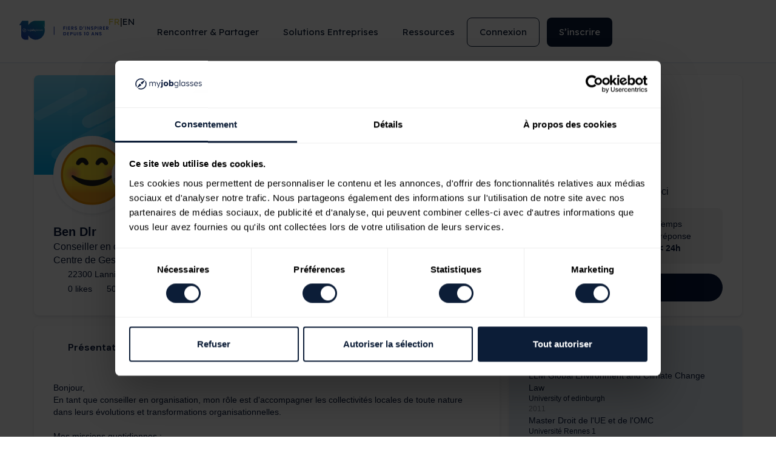

--- FILE ---
content_type: text/html; charset=UTF-8
request_url: https://www.myjobglasses.com/professionals/63a5d4b4fcab460037117041-ben-conseiller-en-organisation-centre-de-gestion-de-la-fonction-publique-des-cotes-d-armor-cdg-22-
body_size: 82494
content:
<!DOCTYPE html>
<html lang="fr-FR">
<head>
<meta charset="UTF-8">
<meta name="viewport" content="width=device-width, initial-scale=1">
	 <link rel="profile" href="https://gmpg.org/xfn/11"> 
	 <script data-cookieconsent="ignore">
	window.dataLayer = window.dataLayer || [];
	function gtag() {
		dataLayer.push(arguments);
	}
	gtag("consent", "default", {
		ad_user_data: "denied",
		ad_personalization: "denied",
		ad_storage: "denied",
		analytics_storage: "denied",
		functionality_storage: "denied",
		personalization_storage: "denied",
		security_storage: "granted",
		wait_for_update: 500,
	});
	gtag("set", "ads_data_redaction", true);
	</script>
<script data-cookieconsent="ignore">
		(function (w, d, s, l, i) {
		w[l] = w[l] || []; w[l].push({'gtm.start':new Date().getTime(), event: 'gtm.js'});
		var f = d.getElementsByTagName(s)[0],  j = d.createElement(s), dl = l !== 'dataLayer' ? '&l=' + l : '';
		j.async = true; j.src = 'https://www.googletagmanager.com/gtm.js?id=' + i + dl;
		f.parentNode.insertBefore(j, f);})(
		window,
		document,
		'script',
		'dataLayer',
		'GTM-5NWM4SJ'
	);
</script>
<script type="text/javascript"
		id="Cookiebot"
		src="https://consent.cookiebot.com/uc.js"
		data-implementation="wp"
		data-cbid="9ee5c41f-3d73-417c-a35f-d8c65ff20963"
						data-culture="FR"
				data-blockingmode="auto"
	></script>
<meta name='robots' content='index, follow, max-image-preview:large' />

	<!-- This site is optimized with the Yoast SEO plugin v23.1 - https://yoast.com/wordpress/plugins/seo/ -->
	<title>Ben Dlr - Conseiller en organisation - Centre de Gestion de la Fonction Publique des Côtes d&#039;Armor (CDG 22) | My Job Glasses Expert</title>
	<meta property="og:locale" content="fr_FR" />
	<meta property="og:title" content="Ben Dlr - Conseiller en organisation - Centre de Gestion de la Fonction Publique des Côtes d&#039;Armor (CDG 22) | My Job Glasses Ambassadeur" />
	<meta property="og:site_name" content="My Job Glasses" />
	<script type="application/ld+json" class="yoast-schema-graph">{"@context":"https://schema.org","@graph":[{"@type":"WebSite","@id":"https://www.myjobglasses.com/#website","url":"https://www.myjobglasses.com/","name":"My Job Glasses","description":"1ère plateforme de rencontres\u2028professionnelles en Europe","publisher":{"@id":"https://www.myjobglasses.com/#organization"},"potentialAction":[{"@type":"SearchAction","target":{"@type":"EntryPoint","urlTemplate":"https://www.myjobglasses.com/?s={search_term_string}"},"query-input":"required name=search_term_string"}],"inLanguage":"fr-FR"},{"@type":"Organization","@id":"https://www.myjobglasses.com/#organization","name":"My Job Glasses","url":"https://www.myjobglasses.com/","logo":{"@type":"ImageObject","inLanguage":"fr-FR","@id":"https://www.myjobglasses.com/#/schema/logo/image/","url":"https://www.myjobglasses.com/wp-content/uploads/2022/11/new_logo_mjg.svg","contentUrl":"https://www.myjobglasses.com/wp-content/uploads/2022/11/new_logo_mjg.svg","width":253,"height":43,"caption":"My Job Glasses"},"image":{"@id":"https://www.myjobglasses.com/#/schema/logo/image/"}}]}</script>
	<!-- / Yoast SEO plugin. -->


<link rel='dns-prefetch' href='//netdna.bootstrapcdn.com' />
<link href='https://fonts.gstatic.com' crossorigin rel='preconnect' />
<link rel="alternate" type="application/rss+xml" title="My Job Glasses &raquo; Flux" href="https://www.myjobglasses.com/feed/" />
<link rel="alternate" type="application/rss+xml" title="My Job Glasses &raquo; Flux des commentaires" href="https://www.myjobglasses.com/comments/feed/" />
<link rel='stylesheet' id='elementor-frontend-css' href='https://www.myjobglasses.com/wp-content/uploads/elementor/css/custom-frontend-lite.min.css?ver=1764948740' media='all' />
<link rel='stylesheet' id='elementor-post-52161-css' href='https://www.myjobglasses.com/wp-content/uploads/elementor/css/post-52161.css?ver=1764948740' media='all' />
<link rel='stylesheet' id='astra-theme-css-css' href='https://www.myjobglasses.com/wp-content/themes/astra/assets/css/minified/main.min.css?ver=4.7.0' media='all' />
<style id='astra-theme-css-inline-css'>
:root{--ast-post-nav-space:0;--ast-container-default-xlg-padding:3em;--ast-container-default-lg-padding:3em;--ast-container-default-slg-padding:2em;--ast-container-default-md-padding:3em;--ast-container-default-sm-padding:3em;--ast-container-default-xs-padding:2.4em;--ast-container-default-xxs-padding:1.8em;--ast-code-block-background:#EEEEEE;--ast-comment-inputs-background:#FAFAFA;--ast-normal-container-width:1200px;--ast-narrow-container-width:750px;--ast-blog-title-font-weight:normal;--ast-blog-meta-weight:inherit;}html{font-size:93.75%;}a{color:var(--ast-global-color-0);}a:hover,a:focus{color:var(--ast-global-color-1);}body,button,input,select,textarea,.ast-button,.ast-custom-button{font-family:-apple-system,BlinkMacSystemFont,Segoe UI,Roboto,Oxygen-Sans,Ubuntu,Cantarell,Helvetica Neue,sans-serif;font-weight:inherit;font-size:15px;font-size:1rem;line-height:var(--ast-body-line-height,1.65em);}blockquote{color:var(--ast-global-color-3);}h1,.entry-content h1,h2,.entry-content h2,h3,.entry-content h3,h4,.entry-content h4,h5,.entry-content h5,h6,.entry-content h6,.site-title,.site-title a{font-weight:600;}.site-title{font-size:39px;font-size:2.6rem;display:block;}.site-header .site-description{font-size:15px;font-size:1rem;display:none;}.entry-title{font-size:26px;font-size:1.7333333333333rem;}.archive .ast-article-post .ast-article-inner,.blog .ast-article-post .ast-article-inner,.archive .ast-article-post .ast-article-inner:hover,.blog .ast-article-post .ast-article-inner:hover{overflow:hidden;}h1,.entry-content h1{font-size:40px;font-size:2.6666666666667rem;font-weight:600;line-height:1.4em;}h2,.entry-content h2{font-size:32px;font-size:2.1333333333333rem;font-weight:600;line-height:1.3em;}h3,.entry-content h3{font-size:26px;font-size:1.7333333333333rem;font-weight:600;line-height:1.3em;}h4,.entry-content h4{font-size:24px;font-size:1.6rem;line-height:1.2em;font-weight:600;}h5,.entry-content h5{font-size:20px;font-size:1.3333333333333rem;line-height:1.2em;font-weight:600;}h6,.entry-content h6{font-size:16px;font-size:1.0666666666667rem;line-height:1.25em;font-weight:600;}::selection{background-color:var(--ast-global-color-0);color:#ffffff;}body,h1,.entry-title a,.entry-content h1,h2,.entry-content h2,h3,.entry-content h3,h4,.entry-content h4,h5,.entry-content h5,h6,.entry-content h6{color:var(--ast-global-color-3);}.tagcloud a:hover,.tagcloud a:focus,.tagcloud a.current-item{color:#ffffff;border-color:var(--ast-global-color-0);background-color:var(--ast-global-color-0);}input:focus,input[type="text"]:focus,input[type="email"]:focus,input[type="url"]:focus,input[type="password"]:focus,input[type="reset"]:focus,input[type="search"]:focus,textarea:focus{border-color:var(--ast-global-color-0);}input[type="radio"]:checked,input[type=reset],input[type="checkbox"]:checked,input[type="checkbox"]:hover:checked,input[type="checkbox"]:focus:checked,input[type=range]::-webkit-slider-thumb{border-color:var(--ast-global-color-0);background-color:var(--ast-global-color-0);box-shadow:none;}.site-footer a:hover + .post-count,.site-footer a:focus + .post-count{background:var(--ast-global-color-0);border-color:var(--ast-global-color-0);}.single .nav-links .nav-previous,.single .nav-links .nav-next{color:var(--ast-global-color-0);}.entry-meta,.entry-meta *{line-height:1.45;color:var(--ast-global-color-0);}.entry-meta a:not(.ast-button):hover,.entry-meta a:not(.ast-button):hover *,.entry-meta a:not(.ast-button):focus,.entry-meta a:not(.ast-button):focus *,.page-links > .page-link,.page-links .page-link:hover,.post-navigation a:hover{color:var(--ast-global-color-1);}#cat option,.secondary .calendar_wrap thead a,.secondary .calendar_wrap thead a:visited{color:var(--ast-global-color-0);}.secondary .calendar_wrap #today,.ast-progress-val span{background:var(--ast-global-color-0);}.secondary a:hover + .post-count,.secondary a:focus + .post-count{background:var(--ast-global-color-0);border-color:var(--ast-global-color-0);}.calendar_wrap #today > a{color:#ffffff;}.page-links .page-link,.single .post-navigation a{color:var(--ast-global-color-0);}.ast-search-menu-icon .search-form button.search-submit{padding:0 4px;}.ast-search-menu-icon form.search-form{padding-right:0;}.ast-search-menu-icon.slide-search input.search-field{width:0;}.ast-header-search .ast-search-menu-icon.ast-dropdown-active .search-form,.ast-header-search .ast-search-menu-icon.ast-dropdown-active .search-field:focus{transition:all 0.2s;}.search-form input.search-field:focus{outline:none;}.ast-archive-title{color:var(--ast-global-color-2);}.widget-title,.widget .wp-block-heading{font-size:21px;font-size:1.4rem;color:var(--ast-global-color-2);}.ast-single-post .entry-content a,.ast-comment-content a:not(.ast-comment-edit-reply-wrap a){text-decoration:underline;}.ast-single-post .wp-block-button .wp-block-button__link,.ast-single-post .elementor-button-wrapper .elementor-button,.ast-single-post .entry-content .uagb-tab a,.ast-single-post .entry-content .uagb-ifb-cta a,.ast-single-post .entry-content .wp-block-uagb-buttons a,.ast-single-post .entry-content .uabb-module-content a,.ast-single-post .entry-content .uagb-post-grid a,.ast-single-post .entry-content .uagb-timeline a,.ast-single-post .entry-content .uagb-toc__wrap a,.ast-single-post .entry-content .uagb-taxomony-box a,.ast-single-post .entry-content .woocommerce a,.entry-content .wp-block-latest-posts > li > a,.ast-single-post .entry-content .wp-block-file__button,li.ast-post-filter-single,.ast-single-post .wp-block-buttons .wp-block-button.is-style-outline .wp-block-button__link,.ast-single-post .ast-comment-content .comment-reply-link,.ast-single-post .ast-comment-content .comment-edit-link{text-decoration:none;}.ast-search-menu-icon.slide-search a:focus-visible:focus-visible,.astra-search-icon:focus-visible,#close:focus-visible,a:focus-visible,.ast-menu-toggle:focus-visible,.site .skip-link:focus-visible,.wp-block-loginout input:focus-visible,.wp-block-search.wp-block-search__button-inside .wp-block-search__inside-wrapper,.ast-header-navigation-arrow:focus-visible,.woocommerce .wc-proceed-to-checkout > .checkout-button:focus-visible,.woocommerce .woocommerce-MyAccount-navigation ul li a:focus-visible,.ast-orders-table__row .ast-orders-table__cell:focus-visible,.woocommerce .woocommerce-order-details .order-again > .button:focus-visible,.woocommerce .woocommerce-message a.button.wc-forward:focus-visible,.woocommerce #minus_qty:focus-visible,.woocommerce #plus_qty:focus-visible,a#ast-apply-coupon:focus-visible,.woocommerce .woocommerce-info a:focus-visible,.woocommerce .astra-shop-summary-wrap a:focus-visible,.woocommerce a.wc-forward:focus-visible,#ast-apply-coupon:focus-visible,.woocommerce-js .woocommerce-mini-cart-item a.remove:focus-visible,#close:focus-visible,.button.search-submit:focus-visible,#search_submit:focus,.normal-search:focus-visible,.ast-header-account-wrap:focus-visible{outline-style:dotted;outline-color:inherit;outline-width:thin;}input:focus,input[type="text"]:focus,input[type="email"]:focus,input[type="url"]:focus,input[type="password"]:focus,input[type="reset"]:focus,input[type="search"]:focus,input[type="number"]:focus,textarea:focus,.wp-block-search__input:focus,[data-section="section-header-mobile-trigger"] .ast-button-wrap .ast-mobile-menu-trigger-minimal:focus,.ast-mobile-popup-drawer.active .menu-toggle-close:focus,.woocommerce-ordering select.orderby:focus,#ast-scroll-top:focus,#coupon_code:focus,.woocommerce-page #comment:focus,.woocommerce #reviews #respond input#submit:focus,.woocommerce a.add_to_cart_button:focus,.woocommerce .button.single_add_to_cart_button:focus,.woocommerce .woocommerce-cart-form button:focus,.woocommerce .woocommerce-cart-form__cart-item .quantity .qty:focus,.woocommerce .woocommerce-billing-fields .woocommerce-billing-fields__field-wrapper .woocommerce-input-wrapper > .input-text:focus,.woocommerce #order_comments:focus,.woocommerce #place_order:focus,.woocommerce .woocommerce-address-fields .woocommerce-address-fields__field-wrapper .woocommerce-input-wrapper > .input-text:focus,.woocommerce .woocommerce-MyAccount-content form button:focus,.woocommerce .woocommerce-MyAccount-content .woocommerce-EditAccountForm .woocommerce-form-row .woocommerce-Input.input-text:focus,.woocommerce .ast-woocommerce-container .woocommerce-pagination ul.page-numbers li a:focus,body #content .woocommerce form .form-row .select2-container--default .select2-selection--single:focus,#ast-coupon-code:focus,.woocommerce.woocommerce-js .quantity input[type=number]:focus,.woocommerce-js .woocommerce-mini-cart-item .quantity input[type=number]:focus,.woocommerce p#ast-coupon-trigger:focus{border-style:dotted;border-color:inherit;border-width:thin;}input{outline:none;}.ast-logo-title-inline .site-logo-img{padding-right:1em;}.site-logo-img img{ transition:all 0.2s linear;}body .ast-oembed-container *{position:absolute;top:0;width:100%;height:100%;left:0;}body .wp-block-embed-pocket-casts .ast-oembed-container *{position:unset;}.ast-single-post-featured-section + article {margin-top: 2em;}.site-content .ast-single-post-featured-section img {width: 100%;overflow: hidden;object-fit: cover;}.ast-separate-container .site-content .ast-single-post-featured-section + article {margin-top: -80px;z-index: 9;position: relative;border-radius: 4px;}@media (min-width: 922px) {.ast-no-sidebar .site-content .ast-article-image-container--wide {margin-left: -120px;margin-right: -120px;max-width: unset;width: unset;}.ast-left-sidebar .site-content .ast-article-image-container--wide,.ast-right-sidebar .site-content .ast-article-image-container--wide {margin-left: -10px;margin-right: -10px;}.site-content .ast-article-image-container--full {margin-left: calc( -50vw + 50%);margin-right: calc( -50vw + 50%);max-width: 100vw;width: 100vw;}.ast-left-sidebar .site-content .ast-article-image-container--full,.ast-right-sidebar .site-content .ast-article-image-container--full {margin-left: -10px;margin-right: -10px;max-width: inherit;width: auto;}}.site > .ast-single-related-posts-container {margin-top: 0;}@media (min-width: 922px) {.ast-desktop .ast-container--narrow {max-width: var(--ast-narrow-container-width);margin: 0 auto;}}.ast-page-builder-template .hentry {margin: 0;}.ast-page-builder-template .site-content > .ast-container {max-width: 100%;padding: 0;}.ast-page-builder-template .site .site-content #primary {padding: 0;margin: 0;}.ast-page-builder-template .no-results {text-align: center;margin: 4em auto;}.ast-page-builder-template .ast-pagination {padding: 2em;}.ast-page-builder-template .entry-header.ast-no-title.ast-no-thumbnail {margin-top: 0;}.ast-page-builder-template .entry-header.ast-header-without-markup {margin-top: 0;margin-bottom: 0;}.ast-page-builder-template .entry-header.ast-no-title.ast-no-meta {margin-bottom: 0;}.ast-page-builder-template.single .post-navigation {padding-bottom: 2em;}.ast-page-builder-template.single-post .site-content > .ast-container {max-width: 100%;}.ast-page-builder-template .entry-header {margin-top: 2em;margin-left: auto;margin-right: auto;}.ast-single-post.ast-page-builder-template .site-main > article,.woocommerce.ast-page-builder-template .site-main {padding-top: 2em;padding-left: 20px;padding-right: 20px;}.ast-page-builder-template .ast-archive-description {margin: 2em auto 0;padding-left: 20px;padding-right: 20px;}.ast-page-builder-template .ast-row {margin-left: 0;margin-right: 0;}.single.ast-page-builder-template .entry-header + .entry-content,.single.ast-page-builder-template .ast-single-entry-banner + .site-content article .entry-content {margin-bottom: 2em;}@media(min-width: 921px) {.ast-page-builder-template.archive.ast-right-sidebar .ast-row article,.ast-page-builder-template.archive.ast-left-sidebar .ast-row article {padding-left: 0;padding-right: 0;}}@media (max-width:921.9px){#ast-desktop-header{display:none;}}@media (min-width:922px){#ast-mobile-header{display:none;}}.wp-block-buttons.aligncenter{justify-content:center;}.wp-block-button.is-style-outline .wp-block-button__link{border-color:var(--ast-global-color-0);}div.wp-block-button.is-style-outline > .wp-block-button__link:not(.has-text-color),div.wp-block-button.wp-block-button__link.is-style-outline:not(.has-text-color){color:var(--ast-global-color-0);}.wp-block-button.is-style-outline .wp-block-button__link:hover,.wp-block-buttons .wp-block-button.is-style-outline .wp-block-button__link:focus,.wp-block-buttons .wp-block-button.is-style-outline > .wp-block-button__link:not(.has-text-color):hover,.wp-block-buttons .wp-block-button.wp-block-button__link.is-style-outline:not(.has-text-color):hover{color:#ffffff;background-color:var(--ast-global-color-1);border-color:var(--ast-global-color-1);}.post-page-numbers.current .page-link,.ast-pagination .page-numbers.current{color:#ffffff;border-color:var(--ast-global-color-0);background-color:var(--ast-global-color-0);}.wp-block-button.is-style-outline .wp-block-button__link.wp-element-button,.ast-outline-button{border-color:var(--ast-global-color-0);font-family:inherit;font-weight:inherit;line-height:1em;}.wp-block-buttons .wp-block-button.is-style-outline > .wp-block-button__link:not(.has-text-color),.wp-block-buttons .wp-block-button.wp-block-button__link.is-style-outline:not(.has-text-color),.ast-outline-button{color:var(--ast-global-color-0);}.wp-block-button.is-style-outline .wp-block-button__link:hover,.wp-block-buttons .wp-block-button.is-style-outline .wp-block-button__link:focus,.wp-block-buttons .wp-block-button.is-style-outline > .wp-block-button__link:not(.has-text-color):hover,.wp-block-buttons .wp-block-button.wp-block-button__link.is-style-outline:not(.has-text-color):hover,.ast-outline-button:hover,.ast-outline-button:focus,.wp-block-uagb-buttons-child .uagb-buttons-repeater.ast-outline-button:hover,.wp-block-uagb-buttons-child .uagb-buttons-repeater.ast-outline-button:focus{color:#ffffff;background-color:var(--ast-global-color-1);border-color:var(--ast-global-color-1);}.entry-content[ast-blocks-layout] > figure{margin-bottom:1em;}h1.widget-title{font-weight:600;}h2.widget-title{font-weight:600;}h3.widget-title{font-weight:600;}#page{display:flex;flex-direction:column;min-height:100vh;}.ast-404-layout-1 h1.page-title{color:var(--ast-global-color-2);}.single .post-navigation a{line-height:1em;height:inherit;}.error-404 .page-sub-title{font-size:1.5rem;font-weight:inherit;}.search .site-content .content-area .search-form{margin-bottom:0;}#page .site-content{flex-grow:1;}.widget{margin-bottom:1.25em;}#secondary li{line-height:1.5em;}#secondary .wp-block-group h2{margin-bottom:0.7em;}#secondary h2{font-size:1.7rem;}.ast-separate-container .ast-article-post,.ast-separate-container .ast-article-single,.ast-separate-container .comment-respond{padding:3em;}.ast-separate-container .ast-article-single .ast-article-single{padding:0;}.ast-article-single .wp-block-post-template-is-layout-grid{padding-left:0;}.ast-separate-container .comments-title,.ast-narrow-container .comments-title{padding:1.5em 2em;}.ast-page-builder-template .comment-form-textarea,.ast-comment-formwrap .ast-grid-common-col{padding:0;}.ast-comment-formwrap{padding:0;display:inline-flex;column-gap:20px;width:100%;margin-left:0;margin-right:0;}.comments-area textarea#comment:focus,.comments-area textarea#comment:active,.comments-area .ast-comment-formwrap input[type="text"]:focus,.comments-area .ast-comment-formwrap input[type="text"]:active {box-shadow:none;outline:none;}.archive.ast-page-builder-template .entry-header{margin-top:2em;}.ast-page-builder-template .ast-comment-formwrap{width:100%;}.entry-title{margin-bottom:0.5em;}.ast-archive-description p{font-size:inherit;font-weight:inherit;line-height:inherit;}.ast-separate-container .ast-comment-list li.depth-1,.hentry{margin-bottom:2em;}@media (min-width:921px){.ast-left-sidebar.ast-page-builder-template #secondary,.archive.ast-right-sidebar.ast-page-builder-template .site-main{padding-left:20px;padding-right:20px;}}@media (max-width:544px){.ast-comment-formwrap.ast-row{column-gap:10px;display:inline-block;}#ast-commentform .ast-grid-common-col{position:relative;width:100%;}}@media (min-width:1201px){.ast-separate-container .ast-article-post,.ast-separate-container .ast-article-single,.ast-separate-container .ast-author-box,.ast-separate-container .ast-404-layout-1,.ast-separate-container .no-results{padding:3em;}}@media (max-width:921px){.ast-separate-container #primary,.ast-separate-container #secondary{padding:1.5em 0;}#primary,#secondary{padding:1.5em 0;margin:0;}.ast-left-sidebar #content > .ast-container{display:flex;flex-direction:column-reverse;width:100%;}}@media (min-width:922px){.ast-separate-container.ast-right-sidebar #primary,.ast-separate-container.ast-left-sidebar #primary{border:0;}.search-no-results.ast-separate-container #primary{margin-bottom:4em;}}.ast-404-layout-1 .ast-404-text{font-size:200px;font-size:13.333333333333rem;}@media (min-width:922px){.error404.ast-separate-container #primary{margin-bottom:4em;}}@media (max-width:920px){.ast-404-layout-1 .ast-404-text{font-size:100px;font-size:6.6666666666667rem;}}.wp-block-button .wp-block-button__link{color:#ffffff;}.wp-block-button .wp-block-button__link:hover,.wp-block-button .wp-block-button__link:focus{color:#ffffff;background-color:var(--ast-global-color-1);border-color:var(--ast-global-color-1);}.elementor-widget-heading h1.elementor-heading-title{line-height:1.4em;}.elementor-widget-heading h2.elementor-heading-title{line-height:1.3em;}.elementor-widget-heading h3.elementor-heading-title{line-height:1.3em;}.elementor-widget-heading h4.elementor-heading-title{line-height:1.2em;}.elementor-widget-heading h5.elementor-heading-title{line-height:1.2em;}.elementor-widget-heading h6.elementor-heading-title{line-height:1.25em;}.wp-block-button .wp-block-button__link,.wp-block-search .wp-block-search__button,body .wp-block-file .wp-block-file__button{border-color:var(--ast-global-color-0);background-color:var(--ast-global-color-0);color:#ffffff;font-family:inherit;font-weight:inherit;line-height:1em;padding-top:15px;padding-right:30px;padding-bottom:15px;padding-left:30px;}@media (max-width:921px){.wp-block-button .wp-block-button__link,.wp-block-search .wp-block-search__button,body .wp-block-file .wp-block-file__button{padding-top:14px;padding-right:28px;padding-bottom:14px;padding-left:28px;}}@media (max-width:544px){.wp-block-button .wp-block-button__link,.wp-block-search .wp-block-search__button,body .wp-block-file .wp-block-file__button{padding-top:12px;padding-right:24px;padding-bottom:12px;padding-left:24px;}}.menu-toggle,button,.ast-button,.ast-custom-button,.button,input#submit,input[type="button"],input[type="submit"],input[type="reset"],form[CLASS*="wp-block-search__"].wp-block-search .wp-block-search__inside-wrapper .wp-block-search__button,body .wp-block-file .wp-block-file__button,.search .search-submit{border-style:solid;border-top-width:0;border-right-width:0;border-left-width:0;border-bottom-width:0;color:#ffffff;border-color:var(--ast-global-color-0);background-color:var(--ast-global-color-0);padding-top:15px;padding-right:30px;padding-bottom:15px;padding-left:30px;font-family:inherit;font-weight:inherit;line-height:1em;}button:focus,.menu-toggle:hover,button:hover,.ast-button:hover,.ast-custom-button:hover .button:hover,.ast-custom-button:hover ,input[type=reset]:hover,input[type=reset]:focus,input#submit:hover,input#submit:focus,input[type="button"]:hover,input[type="button"]:focus,input[type="submit"]:hover,input[type="submit"]:focus,form[CLASS*="wp-block-search__"].wp-block-search .wp-block-search__inside-wrapper .wp-block-search__button:hover,form[CLASS*="wp-block-search__"].wp-block-search .wp-block-search__inside-wrapper .wp-block-search__button:focus,body .wp-block-file .wp-block-file__button:hover,body .wp-block-file .wp-block-file__button:focus{color:#ffffff;background-color:var(--ast-global-color-1);border-color:var(--ast-global-color-1);}form[CLASS*="wp-block-search__"].wp-block-search .wp-block-search__inside-wrapper .wp-block-search__button.has-icon{padding-top:calc(15px - 3px);padding-right:calc(30px - 3px);padding-bottom:calc(15px - 3px);padding-left:calc(30px - 3px);}@media (max-width:921px){.menu-toggle,button,.ast-button,.ast-custom-button,.button,input#submit,input[type="button"],input[type="submit"],input[type="reset"],form[CLASS*="wp-block-search__"].wp-block-search .wp-block-search__inside-wrapper .wp-block-search__button,body .wp-block-file .wp-block-file__button,.search .search-submit{padding-top:14px;padding-right:28px;padding-bottom:14px;padding-left:28px;}}@media (max-width:544px){.menu-toggle,button,.ast-button,.ast-custom-button,.button,input#submit,input[type="button"],input[type="submit"],input[type="reset"],form[CLASS*="wp-block-search__"].wp-block-search .wp-block-search__inside-wrapper .wp-block-search__button,body .wp-block-file .wp-block-file__button,.search .search-submit{padding-top:12px;padding-right:24px;padding-bottom:12px;padding-left:24px;}}@media (max-width:921px){.ast-mobile-header-stack .main-header-bar .ast-search-menu-icon{display:inline-block;}.ast-header-break-point.ast-header-custom-item-outside .ast-mobile-header-stack .main-header-bar .ast-search-icon{margin:0;}.ast-comment-avatar-wrap img{max-width:2.5em;}.ast-comment-meta{padding:0 1.8888em 1.3333em;}.ast-separate-container .ast-comment-list li.depth-1{padding:1.5em 2.14em;}.ast-separate-container .comment-respond{padding:2em 2.14em;}}@media (min-width:544px){.ast-container{max-width:100%;}}@media (max-width:544px){.ast-separate-container .ast-article-post,.ast-separate-container .ast-article-single,.ast-separate-container .comments-title,.ast-separate-container .ast-archive-description{padding:1.5em 1em;}.ast-separate-container #content .ast-container{padding-left:0.54em;padding-right:0.54em;}.ast-separate-container .ast-comment-list .bypostauthor{padding:.5em;}.ast-search-menu-icon.ast-dropdown-active .search-field{width:170px;}}.ast-separate-container{background-color:var(--ast-global-color-4);;}@media (max-width:921px){.site-title{display:block;}.site-header .site-description{display:none;}h1,.entry-content h1{font-size:30px;}h2,.entry-content h2{font-size:25px;}h3,.entry-content h3{font-size:20px;}}@media (max-width:544px){.site-title{display:block;}.site-header .site-description{display:none;}h1,.entry-content h1{font-size:36px;}h2,.entry-content h2{font-size:25px;}h3,.entry-content h3{font-size:20px;}}@media (max-width:921px){html{font-size:85.5%;}}@media (max-width:544px){html{font-size:85.5%;}}@media (min-width:922px){.ast-container{max-width:1240px;}}@media (min-width:922px){.site-content .ast-container{display:flex;}}@media (max-width:921px){.site-content .ast-container{flex-direction:column;}}@media (min-width:922px){.main-header-menu .sub-menu .menu-item.ast-left-align-sub-menu:hover > .sub-menu,.main-header-menu .sub-menu .menu-item.ast-left-align-sub-menu.focus > .sub-menu{margin-left:-0px;}}.site .comments-area{padding-bottom:3em;}.wp-block-file {display: flex;align-items: center;flex-wrap: wrap;justify-content: space-between;}.wp-block-pullquote {border: none;}.wp-block-pullquote blockquote::before {content: "\201D";font-family: "Helvetica",sans-serif;display: flex;transform: rotate( 180deg );font-size: 6rem;font-style: normal;line-height: 1;font-weight: bold;align-items: center;justify-content: center;}.has-text-align-right > blockquote::before {justify-content: flex-start;}.has-text-align-left > blockquote::before {justify-content: flex-end;}figure.wp-block-pullquote.is-style-solid-color blockquote {max-width: 100%;text-align: inherit;}html body {--wp--custom--ast-default-block-top-padding: 3em;--wp--custom--ast-default-block-right-padding: 3em;--wp--custom--ast-default-block-bottom-padding: 3em;--wp--custom--ast-default-block-left-padding: 3em;--wp--custom--ast-container-width: 1200px;--wp--custom--ast-content-width-size: 1200px;--wp--custom--ast-wide-width-size: calc(1200px + var(--wp--custom--ast-default-block-left-padding) + var(--wp--custom--ast-default-block-right-padding));}.ast-narrow-container {--wp--custom--ast-content-width-size: 750px;--wp--custom--ast-wide-width-size: 750px;}@media(max-width: 921px) {html body {--wp--custom--ast-default-block-top-padding: 3em;--wp--custom--ast-default-block-right-padding: 2em;--wp--custom--ast-default-block-bottom-padding: 3em;--wp--custom--ast-default-block-left-padding: 2em;}}@media(max-width: 544px) {html body {--wp--custom--ast-default-block-top-padding: 3em;--wp--custom--ast-default-block-right-padding: 1.5em;--wp--custom--ast-default-block-bottom-padding: 3em;--wp--custom--ast-default-block-left-padding: 1.5em;}}.entry-content > .wp-block-group,.entry-content > .wp-block-cover,.entry-content > .wp-block-columns {padding-top: var(--wp--custom--ast-default-block-top-padding);padding-right: var(--wp--custom--ast-default-block-right-padding);padding-bottom: var(--wp--custom--ast-default-block-bottom-padding);padding-left: var(--wp--custom--ast-default-block-left-padding);}.ast-plain-container.ast-no-sidebar .entry-content > .alignfull,.ast-page-builder-template .ast-no-sidebar .entry-content > .alignfull {margin-left: calc( -50vw + 50%);margin-right: calc( -50vw + 50%);max-width: 100vw;width: 100vw;}.ast-plain-container.ast-no-sidebar .entry-content .alignfull .alignfull,.ast-page-builder-template.ast-no-sidebar .entry-content .alignfull .alignfull,.ast-plain-container.ast-no-sidebar .entry-content .alignfull .alignwide,.ast-page-builder-template.ast-no-sidebar .entry-content .alignfull .alignwide,.ast-plain-container.ast-no-sidebar .entry-content .alignwide .alignfull,.ast-page-builder-template.ast-no-sidebar .entry-content .alignwide .alignfull,.ast-plain-container.ast-no-sidebar .entry-content .alignwide .alignwide,.ast-page-builder-template.ast-no-sidebar .entry-content .alignwide .alignwide,.ast-plain-container.ast-no-sidebar .entry-content .wp-block-column .alignfull,.ast-page-builder-template.ast-no-sidebar .entry-content .wp-block-column .alignfull,.ast-plain-container.ast-no-sidebar .entry-content .wp-block-column .alignwide,.ast-page-builder-template.ast-no-sidebar .entry-content .wp-block-column .alignwide {margin-left: auto;margin-right: auto;width: 100%;}[ast-blocks-layout] .wp-block-separator:not(.is-style-dots) {height: 0;}[ast-blocks-layout] .wp-block-separator {margin: 20px auto;}[ast-blocks-layout] .wp-block-separator:not(.is-style-wide):not(.is-style-dots) {max-width: 100px;}[ast-blocks-layout] .wp-block-separator.has-background {padding: 0;}.entry-content[ast-blocks-layout] > * {max-width: var(--wp--custom--ast-content-width-size);margin-left: auto;margin-right: auto;}.entry-content[ast-blocks-layout] > .alignwide {max-width: var(--wp--custom--ast-wide-width-size);}.entry-content[ast-blocks-layout] .alignfull {max-width: none;}.entry-content .wp-block-columns {margin-bottom: 0;}blockquote {margin: 1.5em;border-color: rgba(0,0,0,0.05);}.wp-block-quote:not(.has-text-align-right):not(.has-text-align-center) {border-left: 5px solid rgba(0,0,0,0.05);}.has-text-align-right > blockquote,blockquote.has-text-align-right {border-right: 5px solid rgba(0,0,0,0.05);}.has-text-align-left > blockquote,blockquote.has-text-align-left {border-left: 5px solid rgba(0,0,0,0.05);}.wp-block-site-tagline,.wp-block-latest-posts .read-more {margin-top: 15px;}.wp-block-loginout p label {display: block;}.wp-block-loginout p:not(.login-remember):not(.login-submit) input {width: 100%;}.wp-block-loginout input:focus {border-color: transparent;}.wp-block-loginout input:focus {outline: thin dotted;}.entry-content .wp-block-media-text .wp-block-media-text__content {padding: 0 0 0 8%;}.entry-content .wp-block-media-text.has-media-on-the-right .wp-block-media-text__content {padding: 0 8% 0 0;}.entry-content .wp-block-media-text.has-background .wp-block-media-text__content {padding: 8%;}.entry-content .wp-block-cover:not([class*="background-color"]) .wp-block-cover__inner-container,.entry-content .wp-block-cover:not([class*="background-color"]) .wp-block-cover-image-text,.entry-content .wp-block-cover:not([class*="background-color"]) .wp-block-cover-text,.entry-content .wp-block-cover-image:not([class*="background-color"]) .wp-block-cover__inner-container,.entry-content .wp-block-cover-image:not([class*="background-color"]) .wp-block-cover-image-text,.entry-content .wp-block-cover-image:not([class*="background-color"]) .wp-block-cover-text {color: var(--ast-global-color-5);}.wp-block-loginout .login-remember input {width: 1.1rem;height: 1.1rem;margin: 0 5px 4px 0;vertical-align: middle;}.wp-block-latest-posts > li > *:first-child,.wp-block-latest-posts:not(.is-grid) > li:first-child {margin-top: 0;}.wp-block-search__inside-wrapper .wp-block-search__input {padding: 0 10px;color: var(--ast-global-color-3);background: var(--ast-global-color-5);border-color: var(--ast-border-color);}.wp-block-latest-posts .read-more {margin-bottom: 1.5em;}.wp-block-search__no-button .wp-block-search__inside-wrapper .wp-block-search__input {padding-top: 5px;padding-bottom: 5px;}.wp-block-latest-posts .wp-block-latest-posts__post-date,.wp-block-latest-posts .wp-block-latest-posts__post-author {font-size: 1rem;}.wp-block-latest-posts > li > *,.wp-block-latest-posts:not(.is-grid) > li {margin-top: 12px;margin-bottom: 12px;}.ast-page-builder-template .entry-content[ast-blocks-layout] > *,.ast-page-builder-template .entry-content[ast-blocks-layout] > .alignfull > * {max-width: none;}.ast-page-builder-template .entry-content[ast-blocks-layout] > .alignwide > * {max-width: var(--wp--custom--ast-wide-width-size);}.ast-page-builder-template .entry-content[ast-blocks-layout] > .inherit-container-width > *,.ast-page-builder-template .entry-content[ast-blocks-layout] > * > *,.entry-content[ast-blocks-layout] > .wp-block-cover .wp-block-cover__inner-container {max-width: var(--wp--custom--ast-content-width-size);margin-left: auto;margin-right: auto;}.entry-content[ast-blocks-layout] .wp-block-cover:not(.alignleft):not(.alignright) {width: auto;}@media(max-width: 1200px) {.ast-separate-container .entry-content > .alignfull,.ast-separate-container .entry-content[ast-blocks-layout] > .alignwide,.ast-plain-container .entry-content[ast-blocks-layout] > .alignwide,.ast-plain-container .entry-content .alignfull {margin-left: calc(-1 * min(var(--ast-container-default-xlg-padding),20px)) ;margin-right: calc(-1 * min(var(--ast-container-default-xlg-padding),20px));}}@media(min-width: 1201px) {.ast-separate-container .entry-content > .alignfull {margin-left: calc(-1 * var(--ast-container-default-xlg-padding) );margin-right: calc(-1 * var(--ast-container-default-xlg-padding) );}.ast-separate-container .entry-content[ast-blocks-layout] > .alignwide,.ast-plain-container .entry-content[ast-blocks-layout] > .alignwide {margin-left: calc(-1 * var(--wp--custom--ast-default-block-left-padding) );margin-right: calc(-1 * var(--wp--custom--ast-default-block-right-padding) );}}@media(min-width: 921px) {.ast-separate-container .entry-content .wp-block-group.alignwide:not(.inherit-container-width) > :where(:not(.alignleft):not(.alignright)),.ast-plain-container .entry-content .wp-block-group.alignwide:not(.inherit-container-width) > :where(:not(.alignleft):not(.alignright)) {max-width: calc( var(--wp--custom--ast-content-width-size) + 80px );}.ast-plain-container.ast-right-sidebar .entry-content[ast-blocks-layout] .alignfull,.ast-plain-container.ast-left-sidebar .entry-content[ast-blocks-layout] .alignfull {margin-left: -60px;margin-right: -60px;}}@media(min-width: 544px) {.entry-content > .alignleft {margin-right: 20px;}.entry-content > .alignright {margin-left: 20px;}}@media (max-width:544px){.wp-block-columns .wp-block-column:not(:last-child){margin-bottom:20px;}.wp-block-latest-posts{margin:0;}}@media( max-width: 600px ) {.entry-content .wp-block-media-text .wp-block-media-text__content,.entry-content .wp-block-media-text.has-media-on-the-right .wp-block-media-text__content {padding: 8% 0 0;}.entry-content .wp-block-media-text.has-background .wp-block-media-text__content {padding: 8%;}}.ast-narrow-container .site-content .wp-block-uagb-image--align-full .wp-block-uagb-image__figure {max-width: 100%;margin-left: auto;margin-right: auto;}:root .has-ast-global-color-0-color{color:var(--ast-global-color-0);}:root .has-ast-global-color-0-background-color{background-color:var(--ast-global-color-0);}:root .wp-block-button .has-ast-global-color-0-color{color:var(--ast-global-color-0);}:root .wp-block-button .has-ast-global-color-0-background-color{background-color:var(--ast-global-color-0);}:root .has-ast-global-color-1-color{color:var(--ast-global-color-1);}:root .has-ast-global-color-1-background-color{background-color:var(--ast-global-color-1);}:root .wp-block-button .has-ast-global-color-1-color{color:var(--ast-global-color-1);}:root .wp-block-button .has-ast-global-color-1-background-color{background-color:var(--ast-global-color-1);}:root .has-ast-global-color-2-color{color:var(--ast-global-color-2);}:root .has-ast-global-color-2-background-color{background-color:var(--ast-global-color-2);}:root .wp-block-button .has-ast-global-color-2-color{color:var(--ast-global-color-2);}:root .wp-block-button .has-ast-global-color-2-background-color{background-color:var(--ast-global-color-2);}:root .has-ast-global-color-3-color{color:var(--ast-global-color-3);}:root .has-ast-global-color-3-background-color{background-color:var(--ast-global-color-3);}:root .wp-block-button .has-ast-global-color-3-color{color:var(--ast-global-color-3);}:root .wp-block-button .has-ast-global-color-3-background-color{background-color:var(--ast-global-color-3);}:root .has-ast-global-color-4-color{color:var(--ast-global-color-4);}:root .has-ast-global-color-4-background-color{background-color:var(--ast-global-color-4);}:root .wp-block-button .has-ast-global-color-4-color{color:var(--ast-global-color-4);}:root .wp-block-button .has-ast-global-color-4-background-color{background-color:var(--ast-global-color-4);}:root .has-ast-global-color-5-color{color:var(--ast-global-color-5);}:root .has-ast-global-color-5-background-color{background-color:var(--ast-global-color-5);}:root .wp-block-button .has-ast-global-color-5-color{color:var(--ast-global-color-5);}:root .wp-block-button .has-ast-global-color-5-background-color{background-color:var(--ast-global-color-5);}:root .has-ast-global-color-6-color{color:var(--ast-global-color-6);}:root .has-ast-global-color-6-background-color{background-color:var(--ast-global-color-6);}:root .wp-block-button .has-ast-global-color-6-color{color:var(--ast-global-color-6);}:root .wp-block-button .has-ast-global-color-6-background-color{background-color:var(--ast-global-color-6);}:root .has-ast-global-color-7-color{color:var(--ast-global-color-7);}:root .has-ast-global-color-7-background-color{background-color:var(--ast-global-color-7);}:root .wp-block-button .has-ast-global-color-7-color{color:var(--ast-global-color-7);}:root .wp-block-button .has-ast-global-color-7-background-color{background-color:var(--ast-global-color-7);}:root .has-ast-global-color-8-color{color:var(--ast-global-color-8);}:root .has-ast-global-color-8-background-color{background-color:var(--ast-global-color-8);}:root .wp-block-button .has-ast-global-color-8-color{color:var(--ast-global-color-8);}:root .wp-block-button .has-ast-global-color-8-background-color{background-color:var(--ast-global-color-8);}:root{--ast-global-color-0:#0170B9;--ast-global-color-1:#3a3a3a;--ast-global-color-2:#3a3a3a;--ast-global-color-3:#4B4F58;--ast-global-color-4:#F5F5F5;--ast-global-color-5:#FFFFFF;--ast-global-color-6:#E5E5E5;--ast-global-color-7:#424242;--ast-global-color-8:#000000;}:root {--ast-border-color : var(--ast-global-color-6);}.ast-breadcrumbs .trail-browse,.ast-breadcrumbs .trail-items,.ast-breadcrumbs .trail-items li{display:inline-block;margin:0;padding:0;border:none;background:inherit;text-indent:0;text-decoration:none;}.ast-breadcrumbs .trail-browse{font-size:inherit;font-style:inherit;font-weight:inherit;color:inherit;}.ast-breadcrumbs .trail-items{list-style:none;}.trail-items li::after{padding:0 0.3em;content:"\00bb";}.trail-items li:last-of-type::after{display:none;}h1,.entry-content h1,h2,.entry-content h2,h3,.entry-content h3,h4,.entry-content h4,h5,.entry-content h5,h6,.entry-content h6{color:var(--ast-global-color-2);}.entry-title a{color:var(--ast-global-color-2);}@media (max-width:921px){.ast-builder-grid-row-container.ast-builder-grid-row-tablet-3-firstrow .ast-builder-grid-row > *:first-child,.ast-builder-grid-row-container.ast-builder-grid-row-tablet-3-lastrow .ast-builder-grid-row > *:last-child{grid-column:1 / -1;}}@media (max-width:544px){.ast-builder-grid-row-container.ast-builder-grid-row-mobile-3-firstrow .ast-builder-grid-row > *:first-child,.ast-builder-grid-row-container.ast-builder-grid-row-mobile-3-lastrow .ast-builder-grid-row > *:last-child{grid-column:1 / -1;}}.ast-builder-layout-element .ast-site-identity{margin-top:0px;margin-bottom:0px;margin-left:0px;margin-right:0px;}.ast-builder-layout-element[data-section="title_tagline"]{display:flex;}@media (max-width:921px){.ast-header-break-point .ast-builder-layout-element[data-section="title_tagline"]{display:flex;}}@media (max-width:544px){.ast-header-break-point .ast-builder-layout-element[data-section="title_tagline"]{display:flex;}}.footer-widget-area.widget-area.site-footer-focus-item{width:auto;}.elementor-posts-container [CLASS*="ast-width-"]{width:100%;}.elementor-template-full-width .ast-container{display:block;}.elementor-screen-only,.screen-reader-text,.screen-reader-text span,.ui-helper-hidden-accessible{top:0 !important;}@media (max-width:544px){.elementor-element .elementor-wc-products .woocommerce[class*="columns-"] ul.products li.product{width:auto;margin:0;}.elementor-element .woocommerce .woocommerce-result-count{float:none;}}.ast-header-break-point .main-header-bar{border-bottom-width:1px;}@media (min-width:922px){.main-header-bar{border-bottom-width:1px;}}.main-header-menu .menu-item, #astra-footer-menu .menu-item, .main-header-bar .ast-masthead-custom-menu-items{-js-display:flex;display:flex;-webkit-box-pack:center;-webkit-justify-content:center;-moz-box-pack:center;-ms-flex-pack:center;justify-content:center;-webkit-box-orient:vertical;-webkit-box-direction:normal;-webkit-flex-direction:column;-moz-box-orient:vertical;-moz-box-direction:normal;-ms-flex-direction:column;flex-direction:column;}.main-header-menu > .menu-item > .menu-link, #astra-footer-menu > .menu-item > .menu-link{height:100%;-webkit-box-align:center;-webkit-align-items:center;-moz-box-align:center;-ms-flex-align:center;align-items:center;-js-display:flex;display:flex;}.ast-header-break-point .main-navigation ul .menu-item .menu-link .icon-arrow:first-of-type svg{top:.2em;margin-top:0px;margin-left:0px;width:.65em;transform:translate(0, -2px) rotateZ(270deg);}.ast-mobile-popup-content .ast-submenu-expanded > .ast-menu-toggle{transform:rotateX(180deg);overflow-y:auto;}@media (min-width:922px){.ast-builder-menu .main-navigation > ul > li:last-child a{margin-right:0;}}.ast-separate-container .ast-article-inner{background-color:transparent;background-image:none;}.ast-separate-container .ast-article-post{background-color:var(--ast-global-color-5);;}@media (max-width:921px){.ast-separate-container .ast-article-post{background-color:var(--ast-global-color-5);;}}@media (max-width:544px){.ast-separate-container .ast-article-post{background-color:var(--ast-global-color-5);;}}.ast-separate-container .ast-article-single:not(.ast-related-post), .woocommerce.ast-separate-container .ast-woocommerce-container, .ast-separate-container .error-404, .ast-separate-container .no-results, .single.ast-separate-container .site-main .ast-author-meta, .ast-separate-container .related-posts-title-wrapper,.ast-separate-container .comments-count-wrapper, .ast-box-layout.ast-plain-container .site-content,.ast-padded-layout.ast-plain-container .site-content, .ast-separate-container .ast-archive-description, .ast-separate-container .comments-area .comment-respond, .ast-separate-container .comments-area .ast-comment-list li, .ast-separate-container .comments-area .comments-title{background-color:var(--ast-global-color-5);;}@media (max-width:921px){.ast-separate-container .ast-article-single:not(.ast-related-post), .woocommerce.ast-separate-container .ast-woocommerce-container, .ast-separate-container .error-404, .ast-separate-container .no-results, .single.ast-separate-container .site-main .ast-author-meta, .ast-separate-container .related-posts-title-wrapper,.ast-separate-container .comments-count-wrapper, .ast-box-layout.ast-plain-container .site-content,.ast-padded-layout.ast-plain-container .site-content, .ast-separate-container .ast-archive-description{background-color:var(--ast-global-color-5);;}}@media (max-width:544px){.ast-separate-container .ast-article-single:not(.ast-related-post), .woocommerce.ast-separate-container .ast-woocommerce-container, .ast-separate-container .error-404, .ast-separate-container .no-results, .single.ast-separate-container .site-main .ast-author-meta, .ast-separate-container .related-posts-title-wrapper,.ast-separate-container .comments-count-wrapper, .ast-box-layout.ast-plain-container .site-content,.ast-padded-layout.ast-plain-container .site-content, .ast-separate-container .ast-archive-description{background-color:var(--ast-global-color-5);;}}.ast-separate-container.ast-two-container #secondary .widget{background-color:var(--ast-global-color-5);;}@media (max-width:921px){.ast-separate-container.ast-two-container #secondary .widget{background-color:var(--ast-global-color-5);;}}@media (max-width:544px){.ast-separate-container.ast-two-container #secondary .widget{background-color:var(--ast-global-color-5);;}}.ast-plain-container, .ast-page-builder-template{background-color:var(--ast-global-color-5);;}@media (max-width:921px){.ast-plain-container, .ast-page-builder-template{background-color:var(--ast-global-color-5);;}}@media (max-width:544px){.ast-plain-container, .ast-page-builder-template{background-color:var(--ast-global-color-5);;}}.ast-mobile-header-content > *,.ast-desktop-header-content > * {padding: 10px 0;height: auto;}.ast-mobile-header-content > *:first-child,.ast-desktop-header-content > *:first-child {padding-top: 10px;}.ast-mobile-header-content > .ast-builder-menu,.ast-desktop-header-content > .ast-builder-menu {padding-top: 0;}.ast-mobile-header-content > *:last-child,.ast-desktop-header-content > *:last-child {padding-bottom: 0;}.ast-mobile-header-content .ast-search-menu-icon.ast-inline-search label,.ast-desktop-header-content .ast-search-menu-icon.ast-inline-search label {width: 100%;}.ast-desktop-header-content .main-header-bar-navigation .ast-submenu-expanded > .ast-menu-toggle::before {transform: rotateX(180deg);}#ast-desktop-header .ast-desktop-header-content,.ast-mobile-header-content .ast-search-icon,.ast-desktop-header-content .ast-search-icon,.ast-mobile-header-wrap .ast-mobile-header-content,.ast-main-header-nav-open.ast-popup-nav-open .ast-mobile-header-wrap .ast-mobile-header-content,.ast-main-header-nav-open.ast-popup-nav-open .ast-desktop-header-content {display: none;}.ast-main-header-nav-open.ast-header-break-point #ast-desktop-header .ast-desktop-header-content,.ast-main-header-nav-open.ast-header-break-point .ast-mobile-header-wrap .ast-mobile-header-content {display: block;}.ast-desktop .ast-desktop-header-content .astra-menu-animation-slide-up > .menu-item > .sub-menu,.ast-desktop .ast-desktop-header-content .astra-menu-animation-slide-up > .menu-item .menu-item > .sub-menu,.ast-desktop .ast-desktop-header-content .astra-menu-animation-slide-down > .menu-item > .sub-menu,.ast-desktop .ast-desktop-header-content .astra-menu-animation-slide-down > .menu-item .menu-item > .sub-menu,.ast-desktop .ast-desktop-header-content .astra-menu-animation-fade > .menu-item > .sub-menu,.ast-desktop .ast-desktop-header-content .astra-menu-animation-fade > .menu-item .menu-item > .sub-menu {opacity: 1;visibility: visible;}.ast-hfb-header.ast-default-menu-enable.ast-header-break-point .ast-mobile-header-wrap .ast-mobile-header-content .main-header-bar-navigation {width: unset;margin: unset;}.ast-mobile-header-content.content-align-flex-end .main-header-bar-navigation .menu-item-has-children > .ast-menu-toggle,.ast-desktop-header-content.content-align-flex-end .main-header-bar-navigation .menu-item-has-children > .ast-menu-toggle {left: calc( 20px - 0.907em);right: auto;}.ast-mobile-header-content .ast-search-menu-icon,.ast-mobile-header-content .ast-search-menu-icon.slide-search,.ast-desktop-header-content .ast-search-menu-icon,.ast-desktop-header-content .ast-search-menu-icon.slide-search {width: 100%;position: relative;display: block;right: auto;transform: none;}.ast-mobile-header-content .ast-search-menu-icon.slide-search .search-form,.ast-mobile-header-content .ast-search-menu-icon .search-form,.ast-desktop-header-content .ast-search-menu-icon.slide-search .search-form,.ast-desktop-header-content .ast-search-menu-icon .search-form {right: 0;visibility: visible;opacity: 1;position: relative;top: auto;transform: none;padding: 0;display: block;overflow: hidden;}.ast-mobile-header-content .ast-search-menu-icon.ast-inline-search .search-field,.ast-mobile-header-content .ast-search-menu-icon .search-field,.ast-desktop-header-content .ast-search-menu-icon.ast-inline-search .search-field,.ast-desktop-header-content .ast-search-menu-icon .search-field {width: 100%;padding-right: 5.5em;}.ast-mobile-header-content .ast-search-menu-icon .search-submit,.ast-desktop-header-content .ast-search-menu-icon .search-submit {display: block;position: absolute;height: 100%;top: 0;right: 0;padding: 0 1em;border-radius: 0;}.ast-hfb-header.ast-default-menu-enable.ast-header-break-point .ast-mobile-header-wrap .ast-mobile-header-content .main-header-bar-navigation ul .sub-menu .menu-link {padding-left: 30px;}.ast-hfb-header.ast-default-menu-enable.ast-header-break-point .ast-mobile-header-wrap .ast-mobile-header-content .main-header-bar-navigation .sub-menu .menu-item .menu-item .menu-link {padding-left: 40px;}.ast-mobile-popup-drawer.active .ast-mobile-popup-inner{background-color:#ffffff;;}.ast-mobile-header-wrap .ast-mobile-header-content, .ast-desktop-header-content{background-color:#ffffff;;}.ast-mobile-popup-content > *, .ast-mobile-header-content > *, .ast-desktop-popup-content > *, .ast-desktop-header-content > *{padding-top:0px;padding-bottom:0px;}.content-align-flex-start .ast-builder-layout-element{justify-content:flex-start;}.content-align-flex-start .main-header-menu{text-align:left;}.ast-mobile-popup-drawer.active .menu-toggle-close{color:#3a3a3a;}.ast-mobile-header-wrap .ast-primary-header-bar,.ast-primary-header-bar .site-primary-header-wrap{min-height:80px;}.ast-desktop .ast-primary-header-bar .main-header-menu > .menu-item{line-height:80px;}.ast-header-break-point #masthead .ast-mobile-header-wrap .ast-primary-header-bar,.ast-header-break-point #masthead .ast-mobile-header-wrap .ast-below-header-bar,.ast-header-break-point #masthead .ast-mobile-header-wrap .ast-above-header-bar{padding-left:20px;padding-right:20px;}.ast-header-break-point .ast-primary-header-bar{border-bottom-width:1px;border-bottom-color:#eaeaea;border-bottom-style:solid;}@media (min-width:922px){.ast-primary-header-bar{border-bottom-width:1px;border-bottom-color:#eaeaea;border-bottom-style:solid;}}.ast-primary-header-bar{background-color:#ffffff;;}.ast-primary-header-bar{display:block;}@media (max-width:921px){.ast-header-break-point .ast-primary-header-bar{display:grid;}}@media (max-width:544px){.ast-header-break-point .ast-primary-header-bar{display:grid;}}[data-section="section-header-mobile-trigger"] .ast-button-wrap .ast-mobile-menu-trigger-minimal{color:var(--ast-global-color-0);border:none;background:transparent;}[data-section="section-header-mobile-trigger"] .ast-button-wrap .mobile-menu-toggle-icon .ast-mobile-svg{width:20px;height:20px;fill:var(--ast-global-color-0);}[data-section="section-header-mobile-trigger"] .ast-button-wrap .mobile-menu-wrap .mobile-menu{color:var(--ast-global-color-0);}.ast-builder-menu-mobile .main-navigation .menu-item.menu-item-has-children > .ast-menu-toggle{top:0;}.ast-builder-menu-mobile .main-navigation .menu-item-has-children > .menu-link:after{content:unset;}.ast-hfb-header .ast-builder-menu-mobile .main-header-menu, .ast-hfb-header .ast-builder-menu-mobile .main-navigation .menu-item .menu-link, .ast-hfb-header .ast-builder-menu-mobile .main-navigation .menu-item .sub-menu .menu-link{border-style:none;}.ast-builder-menu-mobile .main-navigation .menu-item.menu-item-has-children > .ast-menu-toggle{top:0;}@media (max-width:921px){.ast-builder-menu-mobile .main-navigation .menu-item.menu-item-has-children > .ast-menu-toggle{top:0;}.ast-builder-menu-mobile .main-navigation .menu-item-has-children > .menu-link:after{content:unset;}}@media (max-width:544px){.ast-builder-menu-mobile .main-navigation .menu-item.menu-item-has-children > .ast-menu-toggle{top:0;}}.ast-builder-menu-mobile .main-navigation{display:block;}@media (max-width:921px){.ast-header-break-point .ast-builder-menu-mobile .main-navigation{display:block;}}@media (max-width:544px){.ast-header-break-point .ast-builder-menu-mobile .main-navigation{display:block;}}:root{--e-global-color-astglobalcolor0:#0170B9;--e-global-color-astglobalcolor1:#3a3a3a;--e-global-color-astglobalcolor2:#3a3a3a;--e-global-color-astglobalcolor3:#4B4F58;--e-global-color-astglobalcolor4:#F5F5F5;--e-global-color-astglobalcolor5:#FFFFFF;--e-global-color-astglobalcolor6:#E5E5E5;--e-global-color-astglobalcolor7:#424242;--e-global-color-astglobalcolor8:#000000;}
</style>
<style id='wp-emoji-styles-inline-css'>

	img.wp-smiley, img.emoji {
		display: inline !important;
		border: none !important;
		box-shadow: none !important;
		height: 1em !important;
		width: 1em !important;
		margin: 0 0.07em !important;
		vertical-align: -0.1em !important;
		background: none !important;
		padding: 0 !important;
	}
</style>
<link rel='stylesheet' id='wp-block-library-css' href='https://www.myjobglasses.com/wp-includes/css/dist/block-library/style.min.css?ver=6.6.1' media='all' />
<style id='global-styles-inline-css'>
:root{--wp--preset--aspect-ratio--square: 1;--wp--preset--aspect-ratio--4-3: 4/3;--wp--preset--aspect-ratio--3-4: 3/4;--wp--preset--aspect-ratio--3-2: 3/2;--wp--preset--aspect-ratio--2-3: 2/3;--wp--preset--aspect-ratio--16-9: 16/9;--wp--preset--aspect-ratio--9-16: 9/16;--wp--preset--color--black: #000000;--wp--preset--color--cyan-bluish-gray: #abb8c3;--wp--preset--color--white: #ffffff;--wp--preset--color--pale-pink: #f78da7;--wp--preset--color--vivid-red: #cf2e2e;--wp--preset--color--luminous-vivid-orange: #ff6900;--wp--preset--color--luminous-vivid-amber: #fcb900;--wp--preset--color--light-green-cyan: #7bdcb5;--wp--preset--color--vivid-green-cyan: #00d084;--wp--preset--color--pale-cyan-blue: #8ed1fc;--wp--preset--color--vivid-cyan-blue: #0693e3;--wp--preset--color--vivid-purple: #9b51e0;--wp--preset--color--ast-global-color-0: var(--ast-global-color-0);--wp--preset--color--ast-global-color-1: var(--ast-global-color-1);--wp--preset--color--ast-global-color-2: var(--ast-global-color-2);--wp--preset--color--ast-global-color-3: var(--ast-global-color-3);--wp--preset--color--ast-global-color-4: var(--ast-global-color-4);--wp--preset--color--ast-global-color-5: var(--ast-global-color-5);--wp--preset--color--ast-global-color-6: var(--ast-global-color-6);--wp--preset--color--ast-global-color-7: var(--ast-global-color-7);--wp--preset--color--ast-global-color-8: var(--ast-global-color-8);--wp--preset--gradient--vivid-cyan-blue-to-vivid-purple: linear-gradient(135deg,rgba(6,147,227,1) 0%,rgb(155,81,224) 100%);--wp--preset--gradient--light-green-cyan-to-vivid-green-cyan: linear-gradient(135deg,rgb(122,220,180) 0%,rgb(0,208,130) 100%);--wp--preset--gradient--luminous-vivid-amber-to-luminous-vivid-orange: linear-gradient(135deg,rgba(252,185,0,1) 0%,rgba(255,105,0,1) 100%);--wp--preset--gradient--luminous-vivid-orange-to-vivid-red: linear-gradient(135deg,rgba(255,105,0,1) 0%,rgb(207,46,46) 100%);--wp--preset--gradient--very-light-gray-to-cyan-bluish-gray: linear-gradient(135deg,rgb(238,238,238) 0%,rgb(169,184,195) 100%);--wp--preset--gradient--cool-to-warm-spectrum: linear-gradient(135deg,rgb(74,234,220) 0%,rgb(151,120,209) 20%,rgb(207,42,186) 40%,rgb(238,44,130) 60%,rgb(251,105,98) 80%,rgb(254,248,76) 100%);--wp--preset--gradient--blush-light-purple: linear-gradient(135deg,rgb(255,206,236) 0%,rgb(152,150,240) 100%);--wp--preset--gradient--blush-bordeaux: linear-gradient(135deg,rgb(254,205,165) 0%,rgb(254,45,45) 50%,rgb(107,0,62) 100%);--wp--preset--gradient--luminous-dusk: linear-gradient(135deg,rgb(255,203,112) 0%,rgb(199,81,192) 50%,rgb(65,88,208) 100%);--wp--preset--gradient--pale-ocean: linear-gradient(135deg,rgb(255,245,203) 0%,rgb(182,227,212) 50%,rgb(51,167,181) 100%);--wp--preset--gradient--electric-grass: linear-gradient(135deg,rgb(202,248,128) 0%,rgb(113,206,126) 100%);--wp--preset--gradient--midnight: linear-gradient(135deg,rgb(2,3,129) 0%,rgb(40,116,252) 100%);--wp--preset--font-size--small: 13px;--wp--preset--font-size--medium: 20px;--wp--preset--font-size--large: 36px;--wp--preset--font-size--x-large: 42px;--wp--preset--spacing--20: 0.44rem;--wp--preset--spacing--30: 0.67rem;--wp--preset--spacing--40: 1rem;--wp--preset--spacing--50: 1.5rem;--wp--preset--spacing--60: 2.25rem;--wp--preset--spacing--70: 3.38rem;--wp--preset--spacing--80: 5.06rem;--wp--preset--shadow--natural: 6px 6px 9px rgba(0, 0, 0, 0.2);--wp--preset--shadow--deep: 12px 12px 50px rgba(0, 0, 0, 0.4);--wp--preset--shadow--sharp: 6px 6px 0px rgba(0, 0, 0, 0.2);--wp--preset--shadow--outlined: 6px 6px 0px -3px rgba(255, 255, 255, 1), 6px 6px rgba(0, 0, 0, 1);--wp--preset--shadow--crisp: 6px 6px 0px rgba(0, 0, 0, 1);}:root { --wp--style--global--content-size: var(--wp--custom--ast-content-width-size);--wp--style--global--wide-size: var(--wp--custom--ast-wide-width-size); }:where(body) { margin: 0; }.wp-site-blocks > .alignleft { float: left; margin-right: 2em; }.wp-site-blocks > .alignright { float: right; margin-left: 2em; }.wp-site-blocks > .aligncenter { justify-content: center; margin-left: auto; margin-right: auto; }:where(.wp-site-blocks) > * { margin-block-start: 24px; margin-block-end: 0; }:where(.wp-site-blocks) > :first-child { margin-block-start: 0; }:where(.wp-site-blocks) > :last-child { margin-block-end: 0; }:root { --wp--style--block-gap: 24px; }.is-layout-flow  > :first-child{margin-block-start: 0;}.is-layout-flow  > :last-child{margin-block-end: 0;}.is-layout-flow  > *{margin-block-start: 24px;margin-block-end: 0;}.is-layout-constrained  > :first-child{margin-block-start: 0;}.is-layout-constrained  > :last-child{margin-block-end: 0;}.is-layout-constrained  > *{margin-block-start: 24px;margin-block-end: 0;}.is-layout-flex {gap: 24px;}.is-layout-grid {gap: 24px;}.is-layout-flow > .alignleft{float: left;margin-inline-start: 0;margin-inline-end: 2em;}.is-layout-flow > .alignright{float: right;margin-inline-start: 2em;margin-inline-end: 0;}.is-layout-flow > .aligncenter{margin-left: auto !important;margin-right: auto !important;}.is-layout-constrained > .alignleft{float: left;margin-inline-start: 0;margin-inline-end: 2em;}.is-layout-constrained > .alignright{float: right;margin-inline-start: 2em;margin-inline-end: 0;}.is-layout-constrained > .aligncenter{margin-left: auto !important;margin-right: auto !important;}.is-layout-constrained > :where(:not(.alignleft):not(.alignright):not(.alignfull)){max-width: var(--wp--style--global--content-size);margin-left: auto !important;margin-right: auto !important;}.is-layout-constrained > .alignwide{max-width: var(--wp--style--global--wide-size);}body .is-layout-flex{display: flex;}.is-layout-flex{flex-wrap: wrap;align-items: center;}.is-layout-flex > :is(*, div){margin: 0;}body .is-layout-grid{display: grid;}.is-layout-grid > :is(*, div){margin: 0;}:root :where(body){padding-top: 0px;padding-right: 0px;padding-bottom: 0px;padding-left: 0px;}a:where(:not(.wp-element-button)){text-decoration: none;}:root :where(.wp-element-button, .wp-block-button__link){background-color: #32373c;border-width: 0;color: #fff;font-family: inherit;font-size: inherit;line-height: inherit;padding: calc(0.667em + 2px) calc(1.333em + 2px);text-decoration: none;}.has-black-color{color: var(--wp--preset--color--black) !important;}.has-cyan-bluish-gray-color{color: var(--wp--preset--color--cyan-bluish-gray) !important;}.has-white-color{color: var(--wp--preset--color--white) !important;}.has-pale-pink-color{color: var(--wp--preset--color--pale-pink) !important;}.has-vivid-red-color{color: var(--wp--preset--color--vivid-red) !important;}.has-luminous-vivid-orange-color{color: var(--wp--preset--color--luminous-vivid-orange) !important;}.has-luminous-vivid-amber-color{color: var(--wp--preset--color--luminous-vivid-amber) !important;}.has-light-green-cyan-color{color: var(--wp--preset--color--light-green-cyan) !important;}.has-vivid-green-cyan-color{color: var(--wp--preset--color--vivid-green-cyan) !important;}.has-pale-cyan-blue-color{color: var(--wp--preset--color--pale-cyan-blue) !important;}.has-vivid-cyan-blue-color{color: var(--wp--preset--color--vivid-cyan-blue) !important;}.has-vivid-purple-color{color: var(--wp--preset--color--vivid-purple) !important;}.has-ast-global-color-0-color{color: var(--wp--preset--color--ast-global-color-0) !important;}.has-ast-global-color-1-color{color: var(--wp--preset--color--ast-global-color-1) !important;}.has-ast-global-color-2-color{color: var(--wp--preset--color--ast-global-color-2) !important;}.has-ast-global-color-3-color{color: var(--wp--preset--color--ast-global-color-3) !important;}.has-ast-global-color-4-color{color: var(--wp--preset--color--ast-global-color-4) !important;}.has-ast-global-color-5-color{color: var(--wp--preset--color--ast-global-color-5) !important;}.has-ast-global-color-6-color{color: var(--wp--preset--color--ast-global-color-6) !important;}.has-ast-global-color-7-color{color: var(--wp--preset--color--ast-global-color-7) !important;}.has-ast-global-color-8-color{color: var(--wp--preset--color--ast-global-color-8) !important;}.has-black-background-color{background-color: var(--wp--preset--color--black) !important;}.has-cyan-bluish-gray-background-color{background-color: var(--wp--preset--color--cyan-bluish-gray) !important;}.has-white-background-color{background-color: var(--wp--preset--color--white) !important;}.has-pale-pink-background-color{background-color: var(--wp--preset--color--pale-pink) !important;}.has-vivid-red-background-color{background-color: var(--wp--preset--color--vivid-red) !important;}.has-luminous-vivid-orange-background-color{background-color: var(--wp--preset--color--luminous-vivid-orange) !important;}.has-luminous-vivid-amber-background-color{background-color: var(--wp--preset--color--luminous-vivid-amber) !important;}.has-light-green-cyan-background-color{background-color: var(--wp--preset--color--light-green-cyan) !important;}.has-vivid-green-cyan-background-color{background-color: var(--wp--preset--color--vivid-green-cyan) !important;}.has-pale-cyan-blue-background-color{background-color: var(--wp--preset--color--pale-cyan-blue) !important;}.has-vivid-cyan-blue-background-color{background-color: var(--wp--preset--color--vivid-cyan-blue) !important;}.has-vivid-purple-background-color{background-color: var(--wp--preset--color--vivid-purple) !important;}.has-ast-global-color-0-background-color{background-color: var(--wp--preset--color--ast-global-color-0) !important;}.has-ast-global-color-1-background-color{background-color: var(--wp--preset--color--ast-global-color-1) !important;}.has-ast-global-color-2-background-color{background-color: var(--wp--preset--color--ast-global-color-2) !important;}.has-ast-global-color-3-background-color{background-color: var(--wp--preset--color--ast-global-color-3) !important;}.has-ast-global-color-4-background-color{background-color: var(--wp--preset--color--ast-global-color-4) !important;}.has-ast-global-color-5-background-color{background-color: var(--wp--preset--color--ast-global-color-5) !important;}.has-ast-global-color-6-background-color{background-color: var(--wp--preset--color--ast-global-color-6) !important;}.has-ast-global-color-7-background-color{background-color: var(--wp--preset--color--ast-global-color-7) !important;}.has-ast-global-color-8-background-color{background-color: var(--wp--preset--color--ast-global-color-8) !important;}.has-black-border-color{border-color: var(--wp--preset--color--black) !important;}.has-cyan-bluish-gray-border-color{border-color: var(--wp--preset--color--cyan-bluish-gray) !important;}.has-white-border-color{border-color: var(--wp--preset--color--white) !important;}.has-pale-pink-border-color{border-color: var(--wp--preset--color--pale-pink) !important;}.has-vivid-red-border-color{border-color: var(--wp--preset--color--vivid-red) !important;}.has-luminous-vivid-orange-border-color{border-color: var(--wp--preset--color--luminous-vivid-orange) !important;}.has-luminous-vivid-amber-border-color{border-color: var(--wp--preset--color--luminous-vivid-amber) !important;}.has-light-green-cyan-border-color{border-color: var(--wp--preset--color--light-green-cyan) !important;}.has-vivid-green-cyan-border-color{border-color: var(--wp--preset--color--vivid-green-cyan) !important;}.has-pale-cyan-blue-border-color{border-color: var(--wp--preset--color--pale-cyan-blue) !important;}.has-vivid-cyan-blue-border-color{border-color: var(--wp--preset--color--vivid-cyan-blue) !important;}.has-vivid-purple-border-color{border-color: var(--wp--preset--color--vivid-purple) !important;}.has-ast-global-color-0-border-color{border-color: var(--wp--preset--color--ast-global-color-0) !important;}.has-ast-global-color-1-border-color{border-color: var(--wp--preset--color--ast-global-color-1) !important;}.has-ast-global-color-2-border-color{border-color: var(--wp--preset--color--ast-global-color-2) !important;}.has-ast-global-color-3-border-color{border-color: var(--wp--preset--color--ast-global-color-3) !important;}.has-ast-global-color-4-border-color{border-color: var(--wp--preset--color--ast-global-color-4) !important;}.has-ast-global-color-5-border-color{border-color: var(--wp--preset--color--ast-global-color-5) !important;}.has-ast-global-color-6-border-color{border-color: var(--wp--preset--color--ast-global-color-6) !important;}.has-ast-global-color-7-border-color{border-color: var(--wp--preset--color--ast-global-color-7) !important;}.has-ast-global-color-8-border-color{border-color: var(--wp--preset--color--ast-global-color-8) !important;}.has-vivid-cyan-blue-to-vivid-purple-gradient-background{background: var(--wp--preset--gradient--vivid-cyan-blue-to-vivid-purple) !important;}.has-light-green-cyan-to-vivid-green-cyan-gradient-background{background: var(--wp--preset--gradient--light-green-cyan-to-vivid-green-cyan) !important;}.has-luminous-vivid-amber-to-luminous-vivid-orange-gradient-background{background: var(--wp--preset--gradient--luminous-vivid-amber-to-luminous-vivid-orange) !important;}.has-luminous-vivid-orange-to-vivid-red-gradient-background{background: var(--wp--preset--gradient--luminous-vivid-orange-to-vivid-red) !important;}.has-very-light-gray-to-cyan-bluish-gray-gradient-background{background: var(--wp--preset--gradient--very-light-gray-to-cyan-bluish-gray) !important;}.has-cool-to-warm-spectrum-gradient-background{background: var(--wp--preset--gradient--cool-to-warm-spectrum) !important;}.has-blush-light-purple-gradient-background{background: var(--wp--preset--gradient--blush-light-purple) !important;}.has-blush-bordeaux-gradient-background{background: var(--wp--preset--gradient--blush-bordeaux) !important;}.has-luminous-dusk-gradient-background{background: var(--wp--preset--gradient--luminous-dusk) !important;}.has-pale-ocean-gradient-background{background: var(--wp--preset--gradient--pale-ocean) !important;}.has-electric-grass-gradient-background{background: var(--wp--preset--gradient--electric-grass) !important;}.has-midnight-gradient-background{background: var(--wp--preset--gradient--midnight) !important;}.has-small-font-size{font-size: var(--wp--preset--font-size--small) !important;}.has-medium-font-size{font-size: var(--wp--preset--font-size--medium) !important;}.has-large-font-size{font-size: var(--wp--preset--font-size--large) !important;}.has-x-large-font-size{font-size: var(--wp--preset--font-size--x-large) !important;}
:root :where(.wp-block-pullquote){font-size: 1.5em;line-height: 1.6;}
</style>
<link rel='stylesheet' id='bodhi-svgs-attachment-css' href='https://www.myjobglasses.com/wp-content/plugins/svg-support/css/svgs-attachment.css' media='all' />
<link rel='stylesheet' id='astra-parent-style-css' href='https://www.myjobglasses.com/wp-content/themes/astra/style.css?ver=6.6.1' media='all' />
<link rel='stylesheet' id='astra-child-style-css' href='https://www.myjobglasses.com/wp-content/themes/astra-child/style.css?ver=1.1.0' media='all' />
<link rel='stylesheet' id='swiper-css' href='https://www.myjobglasses.com/wp-content/plugins/elementor/assets/lib/swiper/v8/css/swiper.min.css?ver=8.4.5' media='all' />
<link rel='stylesheet' id='elementor-post-9-css' href='https://www.myjobglasses.com/wp-content/uploads/elementor/css/post-9.css?ver=1764948741' media='all' />
<link rel='stylesheet' id='elementor-pro-css' href='https://www.myjobglasses.com/wp-content/uploads/elementor/css/custom-pro-frontend-lite.min.css?ver=1764948741' media='all' />
<link rel='stylesheet' id='font-awesome-5-all-css' href='https://www.myjobglasses.com/wp-content/plugins/elementor/assets/lib/font-awesome/css/all.min.css?ver=3.23.3' media='all' />
<link rel='stylesheet' id='font-awesome-4-shim-css' href='https://www.myjobglasses.com/wp-content/plugins/elementor/assets/lib/font-awesome/css/v4-shims.min.css?ver=3.23.3' media='all' />
<link rel='stylesheet' id='cotton-css' href='https://www.myjobglasses.com/wp-content/plugins/elementskit/modules/mouse-cursor/assets/css/style.css?ver=3.6.6' media='all' />
<link rel='stylesheet' id='elementor-global-css' href='https://www.myjobglasses.com/wp-content/uploads/elementor/css/global.css?ver=1764948741' media='all' />
<link rel='stylesheet' id='elementor-post-77618-css' href='https://www.myjobglasses.com/wp-content/uploads/elementor/css/post-77618.css?ver=1765367349' media='all' />
<link rel='stylesheet' id='elementor-post-78070-css' href='https://www.myjobglasses.com/wp-content/uploads/elementor/css/post-78070.css?ver=1764948742' media='all' />
<link rel='stylesheet' id='elementor-post-61511-css' href='https://www.myjobglasses.com/wp-content/uploads/elementor/css/post-61511.css?ver=1764948742' media='all' />
<link rel='stylesheet' id='ekit-wb-58192-0-style-handle-css' href='//netdna.bootstrapcdn.com/bootstrap/3.1.0/css/bootstrap.min.css?ver=6.6.1' media='all' />
<link rel='stylesheet' id='elementor-post-91239-css' href='https://www.myjobglasses.com/wp-content/uploads/elementor/css/post-91239.css?ver=1768561804' media='all' />
<link rel='stylesheet' id='elementor-icons-ekiticons-css' href='https://www.myjobglasses.com/wp-content/plugins/elementskit-lite/modules/elementskit-icon-pack/assets/css/ekiticons.css?ver=3.2.3' media='all' />
<link rel='stylesheet' id='ekit-widget-styles-css' href='https://www.myjobglasses.com/wp-content/plugins/elementskit-lite/widgets/init/assets/css/widget-styles.css?ver=3.2.3' media='all' />
<link rel='stylesheet' id='ekit-widget-styles-pro-css' href='https://www.myjobglasses.com/wp-content/plugins/elementskit/widgets/init/assets/css/widget-styles-pro.css?ver=3.6.6' media='all' />
<link rel='stylesheet' id='ekit-responsive-css' href='https://www.myjobglasses.com/wp-content/plugins/elementskit-lite/widgets/init/assets/css/responsive.css?ver=3.2.3' media='all' />
<link rel='stylesheet' id='eael-general-css' href='https://www.myjobglasses.com/wp-content/plugins/essential-addons-for-elementor-lite/assets/front-end/css/view/general.min.css?ver=5.9.27' media='all' />
<link rel='stylesheet' id='google-fonts-1-css' href='https://fonts.googleapis.com/css?family=Lexend%3A100%2C100italic%2C200%2C200italic%2C300%2C300italic%2C400%2C400italic%2C500%2C500italic%2C600%2C600italic%2C700%2C700italic%2C800%2C800italic%2C900%2C900italic%7CDM+Sans%3A100%2C100italic%2C200%2C200italic%2C300%2C300italic%2C400%2C400italic%2C500%2C500italic%2C600%2C600italic%2C700%2C700italic%2C800%2C800italic%2C900%2C900italic%7CPoppins%3A100%2C100italic%2C200%2C200italic%2C300%2C300italic%2C400%2C400italic%2C500%2C500italic%2C600%2C600italic%2C700%2C700italic%2C800%2C800italic%2C900%2C900italic&#038;display=swap&#038;ver=6.6.1' media='all' />
<link rel="preconnect" href="https://fonts.gstatic.com/" crossorigin><!--[if IE]>
<script src="https://www.myjobglasses.com/wp-content/themes/astra/assets/js/minified/flexibility.min.js?ver=4.7.0" id="astra-flexibility-js"></script>
<script id="astra-flexibility-js-after">
flexibility(document.documentElement);
</script>
<![endif]-->
<script src="https://www.myjobglasses.com/wp-content/plugins/svg-support/vendor/DOMPurify/DOMPurify.min.js?ver=2.5.8" id="bodhi-dompurify-library-js"></script>
<script src="https://www.myjobglasses.com/wp-includes/js/jquery/jquery.min.js?ver=3.7.1" id="jquery-core-js"></script>
<script src="https://www.myjobglasses.com/wp-includes/js/jquery/jquery-migrate.min.js?ver=3.4.1" id="jquery-migrate-js"></script>
<script id="bodhi_svg_inline-js-extra">
var svgSettings = {"skipNested":""};
</script>
<script src="https://www.myjobglasses.com/wp-content/plugins/svg-support/js/min/svgs-inline-min.js" id="bodhi_svg_inline-js"></script>
<script id="bodhi_svg_inline-js-after">
cssTarget={"Bodhi":"img.style-svg","ForceInlineSVG":"style-svg"};ForceInlineSVGActive="false";frontSanitizationEnabled="on";
</script>
<script src="https://www.myjobglasses.com/wp-content/plugins/elementor/assets/lib/font-awesome/js/v4-shims.min.js?ver=3.23.3" id="font-awesome-4-shim-js"></script>
<link rel="https://api.w.org/" href="https://www.myjobglasses.com/wp-json/" /><link rel="EditURI" type="application/rsd+xml" title="RSD" href="https://www.myjobglasses.com/xmlrpc.php?rsd" />
<meta name="generator" content="WordPress 6.6.1" />
<!-- Linkedin Insight Base Code --!><script type='text/javascript'>_linkedin_partner_id = '4309772';window._linkedin_data_partner_ids = window._linkedin_data_partner_ids || [];window._linkedin_data_partner_ids.push(_linkedin_partner_id);</script><script type='text/javascript'>(function(){var s = document.getElementsByTagName('script')[0];var b = document.createElement('script');b.type = 'text/javascript';b.async = true;b.src = 'https://snap.licdn.com/li.lms-analytics/insight.min.js';s.parentNode.insertBefore(b, s);})();</script><noscript><img height='1' width='1' style='display:none;' alt='' src='https://dc.ads.linkedin.com/collect/?pid=4309772&fmt=gif' /></noscript><!-- End Linkedin Insight Base Code --!>
<meta name="generator" content="Elementor 3.23.3; features: e_optimized_css_loading, e_font_icon_svg, additional_custom_breakpoints, e_lazyload; settings: css_print_method-external, google_font-enabled, font_display-swap">
			<style>
				.e-con.e-parent:nth-of-type(n+4):not(.e-lazyloaded):not(.e-no-lazyload),
				.e-con.e-parent:nth-of-type(n+4):not(.e-lazyloaded):not(.e-no-lazyload) * {
					background-image: none !important;
				}
				@media screen and (max-height: 1024px) {
					.e-con.e-parent:nth-of-type(n+3):not(.e-lazyloaded):not(.e-no-lazyload),
					.e-con.e-parent:nth-of-type(n+3):not(.e-lazyloaded):not(.e-no-lazyload) * {
						background-image: none !important;
					}
				}
				@media screen and (max-height: 640px) {
					.e-con.e-parent:nth-of-type(n+2):not(.e-lazyloaded):not(.e-no-lazyload),
					.e-con.e-parent:nth-of-type(n+2):not(.e-lazyloaded):not(.e-no-lazyload) * {
						background-image: none !important;
					}
				}
			</style>
			<style type="text/css">.broken_link, a.broken_link {
	text-decoration: line-through;
}</style><meta property="og:image" content="https://hermes-user-uploads.myjobglasses.com/uploads/user/avatar/63a5d4b4fcab460037117040/small_avatar.png?v=1766201924" /><meta property="og:description" content="Bonjour,
En tant que conseiller en organisation, mon rôle est d'accompagner les collectivités locales de toute nature dans leurs évolutions et tran..." /><meta name="author" content="Ben Dlr" /><meta name="publish_date" property="og:publish_date" content=2022-12-31T19:33:39.194+01:00" /><meta property="og:type" content="profile" /><meta property="og:url" content="https://www.myjobglasses.com/professionals/63a5d4b4fcab460037117041" /><link rel="canonical" href="https://www.myjobglasses.com/professionals/63a5d4b4fcab460037117041-ben-dlr-conseiller-en-organisation-centre-de-gestion-de-la-fonction-publique-des-cotes-d-armor-cdg-22-"><link rel="icon" href="https://www.myjobglasses.com/wp-content/uploads/2022/11/favico.svg" sizes="32x32" />
<link rel="icon" href="https://www.myjobglasses.com/wp-content/uploads/2022/11/favico.svg" sizes="192x192" />
<link rel="apple-touch-icon" href="https://www.myjobglasses.com/wp-content/uploads/2022/11/favico.svg" />
<meta name="msapplication-TileImage" content="https://www.myjobglasses.com/wp-content/uploads/2022/11/favico.svg" />
<noscript><style id="rocket-lazyload-nojs-css">.rll-youtube-player, [data-lazy-src]{display:none !important;}</style></noscript></head>

<body itemtype='https://schema.org/WebPage' itemscope='itemscope' class="error404 wp-custom-logo ast-desktop ast-page-builder-template ast-no-sidebar astra-4.7.0 group-blog ast-inherit-site-logo-transparent ast-hfb-header elementor-page-61511 elementor-default elementor-kit-9">

<a
	class="skip-link screen-reader-text"
	href="#content"
	role="link"
	title="Aller au contenu">
		Aller au contenu</a>

<div
class="hfeed site" id="page">
			<div data-elementor-type="header" data-elementor-id="77618" class="elementor elementor-77618 elementor-location-header" data-elementor-post-type="elementor_library">
			<div class="elementor-element elementor-element-c4db0c6 e-flex e-con-boxed e-con e-parent" data-id="c4db0c6" data-element_type="container">
					<div class="e-con-inner">
		<div class="elementor-element elementor-element-959ccf6 elementor-hidden-tablet elementor-hidden-mobile e-con-full e-flex e-con e-child" data-id="959ccf6" data-element_type="container">
				<div class="elementor-element elementor-element-ebae757 elementor-widget elementor-widget-spacer" data-id="ebae757" data-element_type="widget" data-widget_type="spacer.default">
				<div class="elementor-widget-container">
			<style>/*! elementor - v3.23.0 - 25-07-2024 */
.elementor-column .elementor-spacer-inner{height:var(--spacer-size)}.e-con{--container-widget-width:100%}.e-con-inner>.elementor-widget-spacer,.e-con>.elementor-widget-spacer{width:var(--container-widget-width,var(--spacer-size));--align-self:var(--container-widget-align-self,initial);--flex-shrink:0}.e-con-inner>.elementor-widget-spacer>.elementor-widget-container,.e-con>.elementor-widget-spacer>.elementor-widget-container{height:100%;width:100%}.e-con-inner>.elementor-widget-spacer>.elementor-widget-container>.elementor-spacer,.e-con>.elementor-widget-spacer>.elementor-widget-container>.elementor-spacer{height:100%}.e-con-inner>.elementor-widget-spacer>.elementor-widget-container>.elementor-spacer>.elementor-spacer-inner,.e-con>.elementor-widget-spacer>.elementor-widget-container>.elementor-spacer>.elementor-spacer-inner{height:var(--container-widget-height,var(--spacer-size))}.e-con-inner>.elementor-widget-spacer.elementor-widget-empty,.e-con>.elementor-widget-spacer.elementor-widget-empty{position:relative;min-height:22px;min-width:22px}.e-con-inner>.elementor-widget-spacer.elementor-widget-empty .elementor-widget-empty-icon,.e-con>.elementor-widget-spacer.elementor-widget-empty .elementor-widget-empty-icon{position:absolute;top:0;bottom:0;left:0;right:0;margin:auto;padding:0;width:22px;height:22px}</style>		<div class="elementor-spacer">
			<div class="elementor-spacer-inner"></div>
		</div>
				</div>
				</div>
				</div>
					</div>
				</div>
		<div class="elementor-element elementor-element-4846168 elementor-hidden-desktop e-con-full wrap-menu-mobile e-flex e-con e-parent" data-id="4846168" data-element_type="container" data-settings="{&quot;background_background&quot;:&quot;classic&quot;,&quot;sticky&quot;:&quot;top&quot;,&quot;sticky_on&quot;:[&quot;desktop&quot;,&quot;tablet&quot;,&quot;mobile&quot;],&quot;sticky_offset&quot;:0,&quot;sticky_effects_offset&quot;:0}">
		<div class="elementor-element elementor-element-8aca344 e-con-full e-flex e-con e-child" data-id="8aca344" data-element_type="container">
		<div class="elementor-element elementor-element-e9eabc5 e-con-full e-flex e-con e-child" data-id="e9eabc5" data-element_type="container">
		<div class="elementor-element elementor-element-5b5c7e7 e-con-full headerrr e-flex e-con e-child" data-id="5b5c7e7" data-element_type="container">
				<div class="elementor-element elementor-element-896fb67 elementor-widget-tablet__width-initial elementor-view-default elementor-widget elementor-widget-icon" data-id="896fb67" data-element_type="widget" data-widget_type="icon.default">
				<div class="elementor-widget-container">
					<div class="elementor-icon-wrapper">
			<a class="elementor-icon" href="https://www.myjobglasses.com/">
			<svg xmlns="http://www.w3.org/2000/svg" width="223" height="48" viewBox="0 0 223 48" fill="none"><path d="M115.2 14.2422V15.5717H111.748V17.6806H114.39V18.9904H111.748V22.468H110.089V14.2422H115.2Z" fill="#2041B0"></path><path d="M119.218 14.2422V22.468H117.558V14.2422H119.218Z" fill="#2041B0"></path><path d="M123.704 15.5714V17.6344H126.49V18.9442H123.704V21.1251H126.845V22.4677H122.044V14.2288H126.845V15.5714H123.704Z" fill="#2041B0"></path><path d="M133.801 22.468L131.977 19.2589H131.193V22.468H129.533V14.2422H132.642C133.281 14.2422 133.828 14.3536 134.275 14.5762C134.723 14.7989 135.066 15.1002 135.29 15.4866C135.514 15.8664 135.626 16.2921 135.626 16.7637C135.626 17.3072 135.468 17.7919 135.152 18.2307C134.835 18.6695 134.368 18.9642 133.742 19.1345L135.725 22.468H133.801ZM131.193 18.0277H132.583C133.031 18.0277 133.366 17.9229 133.59 17.7067C133.814 17.4906 133.92 17.1894 133.92 16.803C133.92 16.4166 133.808 16.1349 133.59 15.9254C133.373 15.7158 133.031 15.611 132.583 15.611H131.193V18.0277Z" fill="#2041B0"></path><path d="M139.617 22.2583C139.156 22.0618 138.787 21.7802 138.517 21.4069C138.247 21.0401 138.109 20.6014 138.102 20.0971H139.881C139.907 20.4376 140.026 20.6996 140.243 20.8961C140.46 21.0925 140.757 21.1908 141.139 21.1908C141.521 21.1908 141.831 21.0991 142.054 20.9157C142.278 20.7323 142.384 20.49 142.384 20.1888C142.384 19.9464 142.311 19.7434 142.16 19.5862C142.008 19.429 141.824 19.3046 141.6 19.2129C141.376 19.1212 141.066 19.023 140.671 18.9117C140.131 18.7545 139.696 18.5973 139.36 18.4467C139.025 18.296 138.735 18.0603 138.498 17.7524C138.254 17.4446 138.135 17.0255 138.135 16.5081C138.135 16.0235 138.26 15.5978 138.504 15.2376C138.748 14.8774 139.09 14.6023 139.538 14.4058C139.98 14.2159 140.487 14.1176 141.053 14.1176C141.91 14.1176 142.601 14.3272 143.135 14.7398C143.668 15.1524 143.965 15.7287 144.017 16.4688H142.193C142.18 16.1872 142.054 15.9514 141.831 15.768C141.607 15.5847 141.31 15.493 140.935 15.493C140.612 15.493 140.348 15.5716 140.157 15.7418C139.966 15.9121 139.868 16.1479 139.868 16.4623C139.868 16.6849 139.94 16.8683 140.085 17.0124C140.23 17.1565 140.414 17.2744 140.632 17.366C140.849 17.4577 141.152 17.5625 141.554 17.6804C142.094 17.8376 142.529 17.9948 142.871 18.1519C143.214 18.3091 143.504 18.5449 143.747 18.8593C143.991 19.1736 144.116 19.5862 144.116 20.0971C144.116 20.5359 144.004 20.9485 143.774 21.3218C143.543 21.7016 143.207 22.0029 142.766 22.2256C142.325 22.4482 141.798 22.5596 141.192 22.5596C140.612 22.5596 140.092 22.4613 139.631 22.2649L139.617 22.2583Z" fill="#2041B0"></path><path d="M155.92 14.7465C156.578 15.0871 157.092 15.5652 157.448 16.1939C157.81 16.8161 157.988 17.543 157.988 18.3682C157.988 19.1934 157.81 19.9138 157.448 20.5295C157.086 21.1451 156.578 21.6232 155.92 21.9637C155.261 22.3043 154.497 22.468 153.628 22.468H150.736V14.2422H153.628C154.497 14.2422 155.261 14.4125 155.92 14.7465ZM155.584 20.3592C156.058 19.8876 156.295 19.2262 156.295 18.3682C156.295 17.5103 156.058 16.8422 155.584 16.3576C155.11 15.873 154.438 15.6306 153.568 15.6306H152.396V21.0665H153.568C154.438 21.0665 155.11 20.8307 155.584 20.3592Z" fill="#2041B0"></path><path d="M160.754 14.2422H162.5L161.222 17.2156H160.083L160.761 14.2422H160.754Z" fill="#2041B0"></path><path d="M166.525 14.2422V22.468H164.865V14.2422H166.525Z" fill="#2041B0"></path><path d="M176.425 22.4677H174.765L171.004 16.8223V22.4677H169.344V14.2288H171.004L174.765 19.8873V14.2288H176.425V22.4677Z" fill="#2041B0"></path><path d="M180.548 22.2583C180.087 22.0618 179.718 21.7802 179.448 21.4069C179.178 21.0401 179.04 20.6014 179.033 20.0971H180.811C180.838 20.4376 180.956 20.6996 181.174 20.8961C181.391 21.0925 181.687 21.1908 182.069 21.1908C182.452 21.1908 182.761 21.0991 182.985 20.9157C183.209 20.7323 183.314 20.49 183.314 20.1888C183.314 19.9464 183.242 19.7434 183.09 19.5862C182.939 19.429 182.754 19.3046 182.531 19.2129C182.307 19.1212 181.997 19.023 181.602 18.9117C181.062 18.7545 180.627 18.5973 180.291 18.4467C179.955 18.296 179.665 18.0603 179.428 17.7524C179.184 17.4446 179.066 17.0255 179.066 16.5081C179.066 16.0235 179.191 15.5978 179.435 15.2376C179.678 14.8774 180.021 14.6023 180.469 14.4058C180.91 14.2159 181.417 14.1176 181.984 14.1176C182.84 14.1176 183.532 14.3272 184.065 14.7398C184.599 15.1524 184.895 15.7287 184.948 16.4688H183.123C183.11 16.1872 182.985 15.9514 182.761 15.768C182.537 15.5847 182.241 15.493 181.865 15.493C181.543 15.493 181.279 15.5716 181.088 15.7418C180.897 15.9121 180.798 16.1479 180.798 16.4623C180.798 16.6849 180.871 16.8683 181.016 17.0124C181.16 17.1565 181.345 17.2744 181.562 17.366C181.78 17.4577 182.083 17.5625 182.484 17.6804C183.025 17.8376 183.459 17.9948 183.802 18.1519C184.144 18.3091 184.434 18.5449 184.678 18.8593C184.922 19.1736 185.047 19.5862 185.047 20.0971C185.047 20.5359 184.935 20.9485 184.704 21.3218C184.474 21.7016 184.138 22.0029 183.696 22.2256C183.255 22.4482 182.728 22.5596 182.122 22.5596C181.543 22.5596 181.022 22.4613 180.561 22.2649L180.548 22.2583Z" fill="#2041B0"></path><path d="M193.373 18.0277C193.162 18.4141 192.832 18.7219 192.391 18.9576C191.943 19.1934 191.383 19.3113 190.705 19.3113H189.315V22.468H187.655V14.2422H190.705C191.344 14.2422 191.89 14.3536 192.338 14.5697C192.786 14.7858 193.129 15.0936 193.353 15.48C193.577 15.8664 193.689 16.2987 193.689 16.7899C193.689 17.2287 193.583 17.6413 193.373 18.0277ZM191.647 17.6674C191.871 17.4579 191.976 17.1632 191.976 16.7899C191.976 15.9909 191.528 15.5848 190.626 15.5848H189.308V17.9753H190.626C191.087 17.9753 191.423 17.8705 191.647 17.6609V17.6674Z" fill="#2041B0"></path><path d="M197.707 14.2422V22.468H196.047V14.2422H197.707Z" fill="#2041B0"></path><path d="M204.801 22.468L202.976 19.2589H202.192V22.468H200.532V14.2422H203.641C204.28 14.2422 204.827 14.3536 205.275 14.5762C205.723 14.7989 206.065 15.1002 206.289 15.4866C206.513 15.8664 206.625 16.2921 206.625 16.7637C206.625 17.3072 206.467 17.7919 206.151 18.2307C205.835 18.6695 205.367 18.9642 204.741 19.1345L206.724 22.468H204.801ZM202.192 18.0277H203.582C204.03 18.0277 204.366 17.9229 204.59 17.7067C204.814 17.4906 204.919 17.1894 204.919 16.803C204.919 16.4166 204.807 16.1349 204.59 15.9254C204.373 15.7158 204.03 15.611 203.582 15.611H202.192V18.0277Z" fill="#2041B0"></path><path d="M210.972 15.5714V17.6344H213.759V18.9442H210.972V21.1251H214.114V22.4677H209.313V14.2288H214.114V15.5714H210.972Z" fill="#2041B0"></path><path d="M221.077 22.468L219.252 19.2589H218.468V22.468H216.808V14.2422H219.917C220.556 14.2422 221.103 14.3536 221.551 14.5762C221.999 14.7989 222.341 15.1002 222.565 15.4866C222.789 15.8664 222.901 16.2921 222.901 16.7637C222.901 17.3072 222.743 17.7919 222.427 18.2307C222.111 18.6695 221.643 18.9642 221.017 19.1345L223 22.468H221.077ZM218.468 18.0277H219.858C220.306 18.0277 220.642 17.9229 220.866 17.7067C221.09 17.4906 221.195 17.1894 221.195 16.803C221.195 16.4166 221.083 16.1349 220.866 15.9254C220.649 15.7158 220.306 15.611 219.858 15.611H218.468V18.0277Z" fill="#2041B0"></path><path d="M115.279 28.8927C115.938 29.2332 116.451 29.7113 116.807 30.3401C117.169 30.9688 117.347 31.6892 117.347 32.5144C117.347 33.3396 117.169 34.06 116.807 34.6756C116.445 35.2913 115.938 35.7693 115.279 36.1099C114.62 36.4505 113.856 36.6142 112.987 36.6142H110.095V28.3884H112.987C113.856 28.3884 114.62 28.5587 115.279 28.8927ZM114.943 34.5053C115.417 34.0338 115.654 33.3723 115.654 32.5144C115.654 31.6564 115.417 30.9884 114.943 30.5038C114.469 30.0191 113.797 29.7768 112.928 29.7768H111.755V35.2127H112.928C113.797 35.2127 114.469 34.9769 114.943 34.5053Z" fill="#2041B0"></path><path d="M121.438 29.7177V31.7807H124.224V33.0905H121.438V35.2714H124.58V36.614H119.778V28.3751H124.58V29.7177H121.438Z" fill="#2041B0"></path><path d="M132.991 32.1738C132.78 32.5602 132.451 32.868 132.01 33.1038C131.562 33.3396 131.002 33.4575 130.323 33.4575H128.934V36.6142H127.274V28.3884H130.323C130.962 28.3884 131.509 28.4997 131.957 28.7159C132.405 28.932 132.747 29.2398 132.971 29.6262C133.195 30.0126 133.307 30.4448 133.307 30.936C133.307 31.3748 133.202 31.7874 132.991 32.1738ZM131.265 31.8136C131.489 31.6041 131.595 31.3159 131.595 30.936C131.595 30.137 131.147 29.731 130.244 29.731H128.927V32.1214H130.244C130.705 32.1214 131.041 32.0167 131.265 31.8071V31.8136Z" fill="#2041B0"></path><path d="M137.299 28.3884V33.4837C137.299 34.0404 137.444 34.4661 137.74 34.7608C138.03 35.0555 138.445 35.2061 138.972 35.2061C139.499 35.2061 139.927 35.062 140.217 34.7608C140.507 34.4661 140.658 34.0404 140.658 33.4837V28.3884H142.331V33.4706C142.331 34.1713 142.18 34.7608 141.877 35.2454C141.574 35.7301 141.165 36.0903 140.658 36.3391C140.151 36.588 139.578 36.7059 138.959 36.7059C138.339 36.7059 137.78 36.5814 137.279 36.3391C136.778 36.0968 136.377 35.7301 136.087 35.2454C135.797 34.7608 135.645 34.1713 135.645 33.4706V28.3884H137.305H137.299Z" fill="#2041B0"></path><path d="M146.777 28.3884V36.6142H145.117V28.3884H146.777Z" fill="#2041B0"></path><path d="M150.894 36.4046C150.433 36.2081 150.064 35.9265 149.794 35.5532C149.524 35.1864 149.386 34.7476 149.379 34.2433H151.157C151.184 34.5839 151.302 34.8458 151.52 35.0423C151.737 35.2388 152.033 35.337 152.415 35.337C152.798 35.337 153.107 35.2453 153.331 35.062C153.555 34.8786 153.66 34.6363 153.66 34.335C153.66 34.0927 153.588 33.8897 153.436 33.7325C153.285 33.5753 153.101 33.4509 152.877 33.3592C152.653 33.2675 152.343 33.1693 151.948 33.0579C151.408 32.9007 150.973 32.7436 150.637 32.5929C150.301 32.4423 150.011 32.2065 149.774 31.8987C149.537 31.5909 149.412 31.1718 149.412 30.6544C149.412 30.1697 149.537 29.744 149.781 29.3773C150.024 29.0171 150.367 28.742 150.815 28.5455C151.256 28.3556 151.763 28.2574 152.33 28.2574C153.186 28.2574 153.878 28.4604 154.411 28.8795C154.945 29.2921 155.241 29.8685 155.294 30.6085H153.469C153.456 30.3269 153.331 30.0911 153.107 29.9078C152.883 29.7244 152.587 29.6327 152.211 29.6327C151.889 29.6327 151.625 29.7178 151.434 29.8816C151.243 30.0453 151.144 30.2876 151.144 30.602C151.144 30.8246 151.217 31.008 151.362 31.1521C151.506 31.2962 151.691 31.4141 151.908 31.5058C152.126 31.5974 152.429 31.7022 152.83 31.8201C153.371 31.9773 153.805 32.1345 154.148 32.2917C154.49 32.4488 154.78 32.6846 155.024 32.999C155.268 33.3133 155.393 33.7259 155.393 34.2368C155.393 34.6756 155.281 35.0882 155.05 35.4615C154.82 35.8413 154.484 36.1426 154.042 36.3653C153.601 36.5879 153.074 36.6993 152.468 36.6993C151.889 36.6993 151.368 36.601 150.907 36.4046H150.894Z" fill="#2041B0"></path><path d="M161.617 29.541V28.0216H164.476V36.6142H162.77V29.541H161.617Z" fill="#2041B0"></path><path d="M168.04 29.0107C168.534 28.2379 169.35 27.858 170.496 27.858C171.643 27.858 172.459 28.2444 172.953 29.0107C173.447 29.7769 173.691 30.8445 173.691 32.2067C173.691 33.5689 173.441 34.6496 172.953 35.4224C172.466 36.1952 171.636 36.5881 170.496 36.5881C169.357 36.5881 168.527 36.2017 168.04 35.4224C167.546 34.643 167.302 33.5689 167.302 32.2067C167.302 30.8445 167.552 29.7835 168.04 29.0107ZM171.952 30.7397C171.88 30.3402 171.728 30.0193 171.504 29.7639C171.28 29.515 170.944 29.384 170.503 29.384C170.062 29.384 169.726 29.5084 169.502 29.7639C169.278 30.0127 169.126 30.3402 169.054 30.7397C168.982 31.1392 168.942 31.6238 168.942 32.2067C168.942 32.7896 168.975 33.307 169.047 33.7065C169.12 34.1125 169.271 34.44 169.495 34.6823C169.726 34.9312 170.062 35.0556 170.503 35.0556C170.944 35.0556 171.28 34.9312 171.511 34.6823C171.741 34.4334 171.893 34.106 171.959 33.7065C172.031 33.3004 172.064 32.8027 172.064 32.2067C172.064 31.6107 172.025 31.1392 171.952 30.7397Z" fill="#2041B0"></path><path d="M185.416 35.0488H182.122L181.575 36.614H179.83L182.807 28.3751H184.737L187.714 36.614H185.962L185.416 35.0488ZM184.961 33.7258L183.762 30.2809L182.563 33.7258H184.961Z" fill="#2041B0"></path><path d="M197.094 36.6209H195.434L191.673 30.9755V36.6209H190.013V28.382H191.673L195.434 34.0405V28.382H197.094V36.6209Z" fill="#2041B0"></path><path d="M201.211 36.4046C200.75 36.2081 200.381 35.9265 200.111 35.5532C199.841 35.1864 199.702 34.7476 199.696 34.2433H201.474C201.501 34.5839 201.619 34.8458 201.837 35.0423C202.054 35.2388 202.35 35.337 202.732 35.337C203.114 35.337 203.424 35.2453 203.648 35.062C203.872 34.8786 203.977 34.6363 203.977 34.335C203.977 34.0927 203.905 33.8897 203.753 33.7325C203.602 33.5753 203.417 33.4509 203.193 33.3592C202.969 33.2675 202.66 33.1693 202.265 33.0579C201.725 32.9007 201.29 32.7436 200.954 32.5929C200.618 32.4423 200.328 32.2065 200.091 31.8987C199.854 31.5909 199.729 31.1718 199.729 30.6544C199.729 30.1697 199.854 29.744 200.098 29.3773C200.341 29.0171 200.684 28.742 201.132 28.5455C201.573 28.3556 202.08 28.2574 202.647 28.2574C203.503 28.2574 204.195 28.4604 204.728 28.8795C205.262 29.2921 205.558 29.8685 205.611 30.6085H203.786C203.773 30.3269 203.648 30.0911 203.424 29.9078C203.2 29.7244 202.904 29.6327 202.528 29.6327C202.205 29.6327 201.942 29.7178 201.751 29.8816C201.56 30.0453 201.461 30.2876 201.461 30.602C201.461 30.8246 201.534 31.008 201.678 31.1521C201.823 31.2962 202.008 31.4141 202.225 31.5058C202.443 31.5974 202.746 31.7022 203.147 31.8201C203.687 31.9773 204.122 32.1345 204.465 32.2917C204.807 32.4488 205.097 32.6846 205.341 32.999C205.584 33.3133 205.71 33.7259 205.71 34.2368C205.71 34.6756 205.598 35.0882 205.367 35.4615C205.137 35.8413 204.801 36.1426 204.359 36.3653C203.918 36.5879 203.391 36.6993 202.785 36.6993C202.205 36.6993 201.685 36.601 201.224 36.4046H201.211Z" fill="#2041B0"></path><path d="M86.8006 38C86.4054 38 86.0949 37.9401 86.0949 37.8639V12.1361C86.0949 12.0599 86.4054 12 86.8006 12C87.1958 12 87.5063 12.0599 87.5063 12.1361V37.8639C87.5063 37.9401 87.1958 38 86.8006 38Z" fill="#2041B0"></path><path d="M59.4295 10.0463C61.962 13.854 63.4693 18.4914 63.5127 23.5008V23.7374C63.5127 36.8477 53.5241 47.4779 41.2052 47.4779C40.7115 47.4779 40.2205 47.4594 39.7354 47.4256C39.6141 47.4195 39.4928 47.4103 39.3716 47.398C39.1174 47.3765 38.8633 47.3488 38.6121 47.3181C38.5053 47.3058 38.3984 47.2904 38.2916 47.275C37.6303 47.1859 36.9777 47.063 36.3337 46.9093C36.2269 46.8847 36.1229 46.8602 36.019 46.8325C35.9583 46.8171 35.8948 46.8018 35.8341 46.7833C35.6031 46.7219 35.375 46.6573 35.1498 46.5897C35.0343 46.5559 34.9216 46.5221 34.809 46.4852C34.5838 46.4145 34.3614 46.3377 34.1391 46.2609C33.6944 46.1011 33.2583 45.929 32.8252 45.7446C32.5017 45.6032 32.1841 45.4557 31.8665 45.3021C31.5517 45.1453 31.2398 44.9824 30.9337 44.8134C30.8298 44.7581 30.7287 44.7028 30.6276 44.6413C30.5266 44.5829 30.4255 44.5245 30.3244 44.4631C29.923 44.2234 29.5274 43.9714 29.1405 43.704C28.9499 43.5718 28.7564 43.4366 28.5687 43.2983C28.1904 43.0187 27.8208 42.7298 27.4598 42.4286C25.476 40.7722 23.7636 38.7654 22.4006 36.4973V46.5559C22.4006 47.063 22.0108 47.4779 21.5343 47.4779H14.8724C9.08835 47.4779 4.40163 42.487 4.40163 36.3314V10.9375H0.549452C0.098972 10.9375 -0.16092 10.3905 0.110523 10.0063L6.76087 0.494785C6.97745 0.184392 7.32109 0 7.68782 0H21.5343C22.0108 0 22.4006 0.411809 22.4006 0.92196V10.9805C26.3625 4.37931 33.3016 0 41.2052 0H62.6464C63.1228 0 63.5127 0.411809 63.5127 0.92196V17.4128C62.6406 14.6499 61.3036 12.1084 59.5998 9.90185C59.4786 9.72668 59.3053 9.88341 59.4295 10.0463Z" fill="url(#paint0_linear_17553_2380)"></path><path d="M23.2785 22.1209C23.1197 22.0164 22.9233 21.9641 22.6923 21.9641C22.5595 21.9641 22.4267 21.9857 22.2996 22.0287C22.1725 22.0717 22.0542 22.1301 21.9473 22.2069C21.8405 22.2838 21.7452 22.3698 21.6643 22.4651C21.5921 22.5511 21.5344 22.6402 21.4939 22.7294C21.4506 22.5849 21.3958 22.4651 21.3293 22.3637C21.234 22.2192 21.1185 22.1147 20.9828 22.0563C20.8471 21.9949 20.6912 21.9672 20.5208 21.9672C20.3793 21.9672 20.2407 21.9887 20.1107 22.0318C19.9808 22.0748 19.8624 22.1362 19.7527 22.2161C19.6429 22.296 19.5505 22.3913 19.4726 22.502C19.4437 22.5419 19.4206 22.5849 19.3975 22.628L19.3888 22.0379H18.9181V25.5321H19.3946V23.4116C19.3946 23.2764 19.4177 23.1535 19.4668 23.0367C19.5159 22.9199 19.5823 22.8185 19.6689 22.7294C19.7556 22.6402 19.8566 22.5696 19.975 22.5173C20.0934 22.4651 20.2205 22.4405 20.3591 22.4405C20.5179 22.4405 20.6536 22.4774 20.7605 22.5542C20.8702 22.631 20.9511 22.7417 21.0088 22.8892C21.0666 23.0367 21.0926 23.2211 21.0926 23.4454V25.5321H21.569V23.4178C21.569 23.2825 21.5921 23.1596 21.6412 23.0428C21.6903 22.9261 21.7567 22.8246 21.8434 22.7324C21.93 22.6402 22.0311 22.5696 22.1523 22.5173C22.2707 22.4651 22.4036 22.4405 22.5451 22.4405C22.7097 22.4405 22.8425 22.4774 22.9493 22.5511C23.0562 22.6249 23.137 22.7355 23.1919 22.883C23.2468 23.0305 23.2728 23.2211 23.2728 23.4516V25.5321H23.7579V23.4239C23.7579 23.0951 23.7175 22.8216 23.6366 22.6064C23.5558 22.3913 23.4345 22.2315 23.2756 22.127L23.2785 22.1209Z" fill="white"></path><path d="M27.0382 22.0317L26.0507 24.7546C26.0276 24.8284 26.0016 24.9021 25.9756 24.9789C25.9756 24.9728 25.9698 24.9666 25.9698 24.9605C25.9352 24.8652 25.9034 24.7823 25.8687 24.7085L24.7425 22.0317H24.2083L25.7359 25.6151L25.1757 27.0656H25.6839L26.2499 25.526L27.5782 22.0317H27.0382Z" fill="white"></path><path d="M29.0943 20.5167C28.9903 20.4214 28.8431 20.3722 28.6554 20.3722C28.4677 20.3722 28.3233 20.4245 28.2164 20.5259C28.1067 20.6273 28.0518 20.7594 28.0518 20.9193C28.0518 21.0975 28.1067 21.2358 28.2136 21.3311C28.3204 21.4263 28.4677 21.4755 28.6583 21.4755C28.8489 21.4755 28.9875 21.4233 29.0943 21.3218C29.2012 21.2204 29.256 21.0852 29.256 20.9193C29.256 20.7441 29.204 20.6089 29.1001 20.5136L29.0943 20.5167Z" fill="white"></path><path d="M28.1327 25.2495C28.1327 25.4646 28.1096 25.6306 28.0634 25.7535C28.0172 25.8764 27.9393 25.9655 27.8295 26.0178C27.7198 26.07 27.5696 26.0977 27.3762 26.0977L27.7602 26.9274C28.0577 26.9274 28.3089 26.8752 28.5139 26.7738C28.7189 26.6724 28.8749 26.5156 28.9788 26.3067C29.0828 26.0977 29.1348 25.8303 29.1348 25.5045V21.9704H28.1298V25.2495H28.1327Z" fill="white"></path><path d="M33.189 22.7939C33.033 22.5173 32.8194 22.2991 32.5508 22.1393C32.2794 21.9764 31.9704 21.8965 31.621 21.8965C31.2716 21.8965 30.9655 21.9764 30.694 22.1393C30.4226 22.2991 30.2089 22.5173 30.053 22.7939C29.897 23.0704 29.8162 23.387 29.8162 23.7435C29.8162 24.1 29.897 24.4196 30.053 24.6962C30.2089 24.9728 30.4226 25.191 30.694 25.3508C30.9655 25.5106 31.2744 25.5905 31.621 25.5905C31.9675 25.5905 32.2794 25.5106 32.5508 25.3508C32.8194 25.191 33.033 24.9728 33.189 24.6962C33.342 24.4196 33.42 24.103 33.42 23.7435C33.42 23.3839 33.342 23.0704 33.189 22.7939ZM32.3025 24.2198C32.2332 24.3581 32.1408 24.4688 32.0252 24.5487C31.9069 24.6286 31.774 24.6685 31.621 24.6685C31.4679 24.6685 31.3351 24.6286 31.2167 24.5487C31.0954 24.4688 31.003 24.3581 30.9366 24.2198C30.8702 24.0815 30.8384 23.9217 30.8413 23.7435C30.8413 23.5652 30.8702 23.4054 30.9366 23.2671C31.003 23.1258 31.0954 23.0151 31.2167 22.9352C31.3351 22.8553 31.4708 22.8154 31.621 22.8154C31.7711 22.8154 31.9069 22.8553 32.0252 22.9352C32.1408 23.0151 32.2332 23.1258 32.3025 23.2671C32.3689 23.4054 32.4006 23.5652 32.3949 23.7435C32.4006 23.9217 32.3689 24.0815 32.3025 24.2198Z" fill="white"></path><path d="M37.3647 22.7909C37.2347 22.5112 37.0557 22.293 36.8334 22.1363C36.6081 21.9765 36.3511 21.8966 36.0623 21.8966C35.9237 21.8966 35.788 21.9212 35.6581 21.9642C35.5281 22.0103 35.4097 22.0718 35.3 22.1486C35.222 22.2039 35.1527 22.2684 35.0921 22.3361V20.3999H34.0814V25.5168H35.017L35.043 25.1388C35.1094 25.2187 35.1874 25.2894 35.2798 25.3509C35.3895 25.4277 35.5137 25.4861 35.6523 25.5322C35.7909 25.5752 35.9353 25.5998 36.0883 25.5998C36.3684 25.5998 36.6197 25.5199 36.842 25.3601C37.0644 25.2033 37.2376 24.9851 37.3676 24.7055C37.4946 24.4258 37.5582 24.1062 37.5582 23.7436C37.5582 23.3809 37.4946 23.0705 37.3647 22.7909ZM36.4811 24.2445C36.4204 24.3828 36.3309 24.4934 36.2183 24.5733C36.1057 24.6563 35.9728 24.6963 35.8227 24.6963C35.6725 24.6963 35.5339 24.6563 35.4213 24.5733C35.3058 24.4934 35.2191 24.3828 35.1556 24.2445C35.0921 24.1031 35.0632 23.9372 35.0632 23.7436C35.0632 23.55 35.0921 23.3932 35.1556 23.2488C35.2191 23.1074 35.3058 22.9968 35.4213 22.923C35.5339 22.8462 35.6667 22.8062 35.8227 22.8062C35.9786 22.8062 36.1057 22.8462 36.2183 22.923C36.3309 22.9968 36.4204 23.1074 36.4811 23.2488C36.5417 23.3932 36.5706 23.5561 36.5706 23.7436C36.5706 23.931 36.5417 24.1031 36.4811 24.2445Z" fill="white"></path><path d="M40.7982 22.0318L40.7837 22.6218C40.7289 22.5296 40.6596 22.4436 40.5758 22.3667C40.4921 22.2868 40.3997 22.2131 40.2986 22.1516C40.1946 22.0902 40.082 22.041 39.9607 22.0072C39.8395 21.9734 39.7124 21.958 39.5825 21.958C39.285 21.958 39.0165 22.0348 38.7797 22.1916C38.54 22.3483 38.3494 22.5634 38.2079 22.8369C38.0693 23.1135 38 23.427 38 23.7773C38 24.1277 38.0664 24.4381 38.205 24.7116C38.3436 24.9851 38.5342 25.2002 38.7739 25.357C39.0165 25.5137 39.2908 25.5905 39.5969 25.5905C39.7961 25.5905 39.9867 25.5475 40.1687 25.4615C40.3477 25.3754 40.5007 25.2586 40.6278 25.1142C40.6971 25.0312 40.7549 24.9452 40.7982 24.856V25.3324C40.7982 25.609 40.752 25.8395 40.6625 26.0269C40.5729 26.2144 40.443 26.3558 40.2726 26.451C40.1022 26.5463 39.8943 26.5955 39.6518 26.5955C39.5189 26.5955 39.3861 26.5801 39.2561 26.5463C39.1262 26.5125 39.0049 26.4664 38.8952 26.4111C38.7826 26.3558 38.6873 26.2912 38.6035 26.2205L38.4129 26.6416C38.5573 26.7645 38.7364 26.8628 38.9558 26.9427C39.1724 27.0226 39.4034 27.0657 39.646 27.0657C39.8885 27.0657 40.1109 27.0257 40.3102 26.9458C40.5094 26.869 40.6798 26.7553 40.8242 26.6047C40.9714 26.4572 41.0812 26.2728 41.1562 26.0577C41.2313 25.8395 41.2689 25.5905 41.2689 25.3109V22.0318H40.7982ZM40.6596 24.4688C40.5585 24.6686 40.4199 24.8253 40.2466 24.939C40.0734 25.0527 39.8741 25.1111 39.6518 25.1111C39.4294 25.1111 39.2186 25.0527 39.0453 24.9359C38.8721 24.8192 38.7364 24.6594 38.6382 24.4565C38.5371 24.2537 38.488 24.0263 38.488 23.7712C38.488 23.5161 38.54 23.2826 38.6411 23.0828C38.7392 22.88 38.8779 22.7232 39.0511 22.6065C39.2273 22.4897 39.4265 22.4344 39.6518 22.4344C39.877 22.4344 40.0734 22.4897 40.2495 22.6065C40.4257 22.7232 40.5643 22.88 40.6625 23.0828C40.7606 23.2826 40.8097 23.513 40.8097 23.7712C40.8097 24.0293 40.7606 24.266 40.6596 24.4688Z" fill="white"></path><path d="M42.6723 20.3999H42.2016V25.526H42.6723V20.3999Z" fill="white"></path><path d="M46.0479 22.0318L46.0363 22.6464C46.0363 22.6464 46.0161 22.6126 46.0075 22.5972C45.9295 22.4712 45.8342 22.3575 45.7187 22.2623C45.6032 22.167 45.4703 22.0902 45.326 22.0379C45.1787 21.9857 45.0199 21.958 44.8466 21.958C44.5578 21.958 44.2979 22.0348 44.064 22.1916C43.8301 22.3483 43.6453 22.5634 43.5067 22.8339C43.3681 23.1074 43.2988 23.4178 43.2988 23.7712C43.2988 24.1246 43.3681 24.4319 43.5009 24.7054C43.6367 24.979 43.8186 25.1972 44.0496 25.3539C44.2777 25.5137 44.5376 25.5905 44.8206 25.5905C44.9852 25.5905 45.1411 25.5659 45.2913 25.5106C45.4386 25.4584 45.5743 25.3846 45.6927 25.2894C45.8111 25.1972 45.915 25.0896 45.9988 24.9667C46.0132 24.9421 46.0277 24.9175 46.0421 24.896V25.526H46.5186V22.0318H46.0479ZM45.9179 24.4627C45.8197 24.6686 45.684 24.8253 45.5137 24.939C45.3404 25.0527 45.1469 25.1111 44.9275 25.1111C44.708 25.1111 44.5087 25.0527 44.3384 24.9359C44.1651 24.8192 44.0323 24.6594 43.9341 24.4565C43.8388 24.2537 43.7897 24.0263 43.7897 23.7712C43.7897 23.5161 43.8388 23.2826 43.937 23.0828C44.038 22.88 44.1709 22.7232 44.3413 22.6065C44.5116 22.4897 44.7051 22.4344 44.9275 22.4344C45.1498 22.4344 45.3404 22.4897 45.5137 22.6065C45.684 22.7232 45.8197 22.88 45.9179 23.0828C46.019 23.2826 46.0681 23.513 46.0681 23.7712C46.0681 24.0293 46.019 24.2598 45.9179 24.4627Z" fill="white"></path><path d="M49.3947 23.8788C49.311 23.8019 49.2041 23.7374 49.0771 23.6821C48.95 23.6268 48.7941 23.5715 48.6093 23.5192C48.4504 23.4731 48.3176 23.4301 48.2107 23.3901C48.1039 23.3471 48.0202 23.301 47.9624 23.2518C47.9162 23.2119 47.8816 23.1658 47.8556 23.1105C47.8296 23.0582 47.818 22.9968 47.818 22.9292C47.818 22.8493 47.8325 22.7755 47.8642 22.7079C47.896 22.6403 47.9422 22.585 48.0028 22.5358C48.0635 22.4897 48.1357 22.4528 48.2223 22.4252C48.3089 22.3975 48.4013 22.3852 48.5024 22.3852C48.615 22.3852 48.7248 22.4067 48.8316 22.4467C48.9384 22.4866 49.0395 22.5419 49.1377 22.6126C49.233 22.6833 49.3225 22.7632 49.4005 22.8523L49.6892 22.5174C49.5968 22.4006 49.4871 22.3022 49.3572 22.2162C49.2272 22.1301 49.0857 22.0656 48.9356 22.0226C48.7854 21.9795 48.6323 21.955 48.4764 21.955C48.3118 21.955 48.1617 21.9795 48.0202 22.0256C47.8787 22.0717 47.7574 22.1424 47.6563 22.2346C47.5524 22.3268 47.4744 22.4313 47.4166 22.5512C47.3589 22.671 47.3329 22.8032 47.3329 22.9445C47.3329 23.0552 47.3473 23.1597 47.3791 23.2518C47.4109 23.344 47.4571 23.4332 47.5206 23.5131C47.6072 23.6114 47.7314 23.6975 47.8844 23.7712C48.0404 23.845 48.2339 23.9187 48.4706 23.9894C48.6121 24.0294 48.7334 24.0724 48.8345 24.1123C48.9356 24.1554 49.0135 24.1953 49.0684 24.2353C49.1897 24.3336 49.2503 24.4565 49.2503 24.6041C49.2503 24.684 49.233 24.7577 49.2012 24.8253C49.1666 24.8929 49.1204 24.9513 49.0568 25.0005C48.9933 25.0497 48.9211 25.0865 48.8374 25.1111C48.7536 25.1357 48.6583 25.148 48.5544 25.148C48.3494 25.148 48.1645 25.1081 47.9971 25.0282C47.8325 24.9483 47.6881 24.8284 47.5668 24.6747L47.2347 24.9821C47.3647 25.1665 47.5408 25.3109 47.7632 25.4246C47.9855 25.5352 48.2367 25.5906 48.5168 25.5906C48.7479 25.5906 48.9529 25.5475 49.1319 25.4615C49.311 25.3754 49.4525 25.2556 49.5564 25.1019C49.6604 24.9513 49.7095 24.7762 49.7095 24.5795C49.7095 24.432 49.6864 24.2998 49.6373 24.1861C49.5882 24.0693 49.5073 23.9679 49.3947 23.8788Z" fill="white"></path><path d="M52.4066 23.8788C52.3229 23.8019 52.216 23.7374 52.089 23.6821C51.9619 23.6268 51.806 23.5715 51.6212 23.5192C51.4623 23.4731 51.3295 23.4301 51.2227 23.3901C51.1158 23.3471 51.0321 23.301 50.9743 23.2518C50.9281 23.2119 50.8935 23.1658 50.8675 23.1105C50.8415 23.0582 50.8299 22.9968 50.8299 22.9292C50.8299 22.8493 50.8444 22.7755 50.8761 22.7079C50.9079 22.6403 50.9541 22.585 51.0147 22.5358C51.0754 22.4897 51.1476 22.4528 51.2342 22.4252C51.3208 22.3975 51.4132 22.3852 51.5143 22.3852C51.6269 22.3852 51.7367 22.4067 51.8435 22.4467C51.9503 22.4866 52.0514 22.5419 52.1496 22.6126C52.2449 22.6833 52.3344 22.7632 52.4124 22.8523L52.7011 22.5174C52.6087 22.4006 52.499 22.3022 52.3691 22.2162C52.2391 22.1301 52.0976 22.0656 51.9475 22.0226C51.7973 21.9795 51.6443 21.955 51.4883 21.955C51.3237 21.955 51.1736 21.9795 51.0321 22.0256C50.8906 22.0717 50.7693 22.1424 50.6682 22.2346C50.5643 22.3268 50.4863 22.4313 50.4285 22.5512C50.3708 22.671 50.3448 22.8032 50.3448 22.9445C50.3448 23.0552 50.3592 23.1597 50.391 23.2518C50.4228 23.344 50.469 23.4332 50.5325 23.5131C50.6191 23.6114 50.7433 23.6975 50.8963 23.7712C51.0523 23.845 51.2458 23.9187 51.4825 23.9894C51.624 24.0294 51.7453 24.0724 51.8464 24.1123C51.9475 24.1554 52.0254 24.1953 52.0803 24.2353C52.2016 24.3336 52.2622 24.4565 52.2622 24.6041C52.2622 24.684 52.2449 24.7577 52.2131 24.8253C52.1785 24.8929 52.1323 24.9513 52.0687 25.0005C52.0052 25.0497 51.933 25.0865 51.8493 25.1111C51.7655 25.1357 51.6702 25.148 51.5663 25.148C51.3613 25.148 51.1764 25.1081 51.009 25.0282C50.8444 24.9483 50.7 24.8284 50.5787 24.6747L50.2466 24.9821C50.3766 25.1665 50.5527 25.3109 50.7751 25.4246C50.9974 25.5352 51.2486 25.5906 51.5287 25.5906C51.7598 25.5906 51.9648 25.5475 52.1438 25.4615C52.3229 25.3754 52.4644 25.2556 52.5683 25.1019C52.6723 24.9513 52.7214 24.7762 52.7214 24.5795C52.7214 24.432 52.6983 24.2998 52.6492 24.1861C52.6001 24.0693 52.5192 23.9679 52.4066 23.8788Z" fill="white"></path><path d="M56.3224 23.639C56.331 23.3931 56.3021 23.1657 56.2357 22.9629C56.1693 22.757 56.0682 22.5787 55.9383 22.4281C55.8055 22.2806 55.6466 22.1638 55.4647 22.0778C55.2828 21.9948 55.0807 21.9518 54.8583 21.9518C54.6244 21.9518 54.4049 21.9979 54.2057 22.087C54.0035 22.1792 53.8303 22.3083 53.6859 22.4742C53.5415 22.6371 53.4289 22.8307 53.348 23.052C53.2701 23.2733 53.2296 23.5191 53.2296 23.7926C53.2296 24.143 53.3018 24.4564 53.4433 24.73C53.5848 25.0004 53.7841 25.2124 54.0382 25.363C54.2923 25.5167 54.5811 25.5905 54.9074 25.5905C55.0778 25.5905 55.2395 25.5689 55.3983 25.5228C55.56 25.4737 55.7044 25.4122 55.8401 25.3354C55.9729 25.2555 56.0885 25.1664 56.1866 25.0619L55.9412 24.7023C55.7564 24.8682 55.586 24.9758 55.433 25.0342C55.2799 25.0895 55.1269 25.1172 54.9709 25.1172C54.7081 25.1172 54.4829 25.0619 54.2952 24.9482C54.1104 24.8375 53.966 24.6808 53.8649 24.478C53.7783 24.3028 53.7292 24.0999 53.7177 23.8725H56.3166L56.3224 23.639ZM55.8459 23.4515H53.735C53.7552 23.2917 53.7956 23.1503 53.8534 23.0274C53.9458 22.8307 54.0757 22.6832 54.249 22.5849C54.4194 22.4834 54.6244 22.4343 54.8583 22.4343C55.0604 22.4343 55.2337 22.4804 55.3781 22.5726C55.5225 22.6678 55.6351 22.7877 55.7131 22.9383C55.7939 23.0889 55.8372 23.2425 55.8459 23.4023V23.4515Z" fill="white"></path><path d="M59.1956 24.1861C59.1465 24.0693 59.0656 23.9679 58.953 23.8788C58.8693 23.8019 58.7624 23.7374 58.6354 23.6821C58.5083 23.6268 58.3524 23.5715 58.1676 23.5192C58.0087 23.4731 57.8759 23.4301 57.7691 23.3901C57.6622 23.3471 57.5785 23.301 57.5207 23.2518C57.4745 23.2119 57.4399 23.1658 57.4139 23.1105C57.3879 23.0582 57.3763 22.9968 57.3763 22.9292C57.3763 22.8493 57.3908 22.7755 57.4225 22.7079C57.4543 22.6403 57.5005 22.585 57.5612 22.5358C57.6218 22.4897 57.694 22.4528 57.7806 22.4252C57.8673 22.3975 57.9597 22.3852 58.0607 22.3852C58.1733 22.3852 58.2831 22.4067 58.3899 22.4467C58.4968 22.4866 58.5978 22.5419 58.696 22.6126C58.7913 22.6833 58.8808 22.7632 58.9588 22.8523L59.2476 22.5174C59.1552 22.4006 59.0454 22.3022 58.9155 22.2162C58.7855 22.1301 58.644 22.0656 58.4939 22.0226C58.3437 21.9795 58.1907 21.955 58.0347 21.955C57.8701 21.955 57.72 21.9795 57.5785 22.0256C57.437 22.0717 57.3157 22.1424 57.2146 22.2346C57.1107 22.3268 57.0327 22.4313 56.975 22.5512C56.9172 22.671 56.8912 22.8032 56.8912 22.9445C56.8912 23.0552 56.9056 23.1597 56.9374 23.2518C56.9692 23.344 57.0154 23.4332 57.0789 23.5131C57.1655 23.6114 57.2897 23.6975 57.4428 23.7712C57.5987 23.845 57.7922 23.9187 58.029 23.9894C58.1705 24.0294 58.2917 24.0724 58.3928 24.1123C58.4939 24.1554 58.5718 24.1953 58.6267 24.2353C58.748 24.3336 58.8086 24.4565 58.8086 24.6041C58.8086 24.684 58.7913 24.7577 58.7595 24.8253C58.7249 24.8929 58.6787 24.9513 58.6152 25.0005C58.5516 25.0497 58.4794 25.0865 58.3957 25.1111C58.312 25.1357 58.2167 25.148 58.1127 25.148C57.9077 25.148 57.7229 25.1081 57.5554 25.0282C57.3908 24.9483 57.2464 24.8284 57.1251 24.6747L56.793 24.9821C56.923 25.1665 57.0991 25.3109 57.3215 25.4246C57.5438 25.5352 57.7951 25.5906 58.0752 25.5906C58.3062 25.5906 58.5112 25.5475 58.6902 25.4615C58.8693 25.3754 59.0108 25.2556 59.1147 25.1019C59.2187 24.9513 59.2678 24.7762 59.2678 24.5795C59.2678 24.432 59.2447 24.2998 59.1956 24.1861Z" fill="white"></path><path d="M12.1984 22.6649L15.2767 20.4799C15.4211 20.3846 15.5915 20.5628 15.4991 20.7165L13.4315 23.9772C13.3766 24.0724 13.2524 24.0847 13.1802 24.0079L12.1724 22.9354C12.0974 22.8555 12.1118 22.7264 12.2013 22.668L12.1984 22.6649Z" fill="white"></path><path d="M12.6286 24.8438L9.55034 27.0289C9.40595 27.1241 9.23558 26.9459 9.32798 26.7922L11.3956 23.5316C11.4504 23.4363 11.5746 23.424 11.6468 23.5008L12.6546 24.5734C12.7297 24.6533 12.7152 24.7824 12.6257 24.8407L12.6286 24.8438Z" fill="white"></path><path d="M16.0535 21.2636L15.5885 21.995C15.8427 22.5174 15.987 23.1106 15.987 23.7406C15.987 25.8457 14.3786 27.5575 12.4005 27.5575C11.8086 27.5575 11.2483 27.4038 10.7574 27.1303L10.0644 27.622C10.7372 28.083 11.54 28.3504 12.4005 28.3504C14.7915 28.3504 16.7321 26.2852 16.7321 23.7406C16.7321 22.8278 16.4808 21.9796 16.0535 21.2636Z" fill="white"></path><path d="M8.81393 23.7404C8.81393 21.6353 10.4224 19.9235 12.4004 19.9235C13.0097 19.9235 13.5815 20.0864 14.084 20.3722L14.7712 19.8836C14.0897 19.4072 13.2754 19.1306 12.4004 19.1306C10.0094 19.1306 8.06891 21.1958 8.06891 23.7404C8.06891 24.6686 8.3288 25.5321 8.77062 26.2543L9.23265 25.526C8.96698 24.9943 8.81393 24.3858 8.81393 23.7404Z" fill="white"></path><defs><linearGradient id="paint0_linear_17553_2380" x1="-18.1339" y1="98.1888" x2="76.2427" y2="-31.3413" gradientUnits="userSpaceOnUse"><stop offset="0.3" stop-color="#2041B0"></stop><stop offset="0.39" stop-color="#1E47AF"></stop><stop offset="0.51" stop-color="#1A5AAF"></stop><stop offset="0.66" stop-color="#1279AD"></stop><stop offset="0.82" stop-color="#08A3AC"></stop><stop offset="0.94" stop-color="#00C9AB"></stop></linearGradient></defs></svg>			</a>
		</div>
				</div>
				</div>
		<div class="elementor-element elementor-element-d9a3b21 e-con-full e-flex e-con e-child" data-id="d9a3b21" data-element_type="container">
				<div class="elementor-element elementor-element-6fa7687 elementor-widget elementor-widget-text-editor" data-id="6fa7687" data-element_type="widget" data-widget_type="text-editor.default">
				<div class="elementor-widget-container">
			<style>/*! elementor - v3.23.0 - 25-07-2024 */
.elementor-widget-text-editor.elementor-drop-cap-view-stacked .elementor-drop-cap{background-color:#69727d;color:#fff}.elementor-widget-text-editor.elementor-drop-cap-view-framed .elementor-drop-cap{color:#69727d;border:3px solid;background-color:transparent}.elementor-widget-text-editor:not(.elementor-drop-cap-view-default) .elementor-drop-cap{margin-top:8px}.elementor-widget-text-editor:not(.elementor-drop-cap-view-default) .elementor-drop-cap-letter{width:1em;height:1em}.elementor-widget-text-editor .elementor-drop-cap{float:left;text-align:center;line-height:1;font-size:50px}.elementor-widget-text-editor .elementor-drop-cap-letter{display:inline-block}</style>				<p><a href="https://www.myjobglasses.com/">FR</a></p>						</div>
				</div>
				<div class="elementor-element elementor-element-30d2e70 elementor-widget elementor-widget-text-editor" data-id="30d2e70" data-element_type="widget" data-widget_type="text-editor.default">
				<div class="elementor-widget-container">
							<p>|</p>						</div>
				</div>
				<div class="elementor-element elementor-element-e7576f7 elementor-widget elementor-widget-text-editor" data-id="e7576f7" data-element_type="widget" data-widget_type="text-editor.default">
				<div class="elementor-widget-container">
							<p><a href="https://www.myjobglasses.com/en/home/">EN</a></p>						</div>
				</div>
				</div>
				</div>
				<div class="elementor-element elementor-element-de5a461 elementor-nav-menu--stretch menu-mobile elementor-nav-menu--dropdown-tablet elementor-nav-menu__text-align-aside elementor-nav-menu--toggle elementor-nav-menu--burger elementor-widget elementor-widget-nav-menu" data-id="de5a461" data-element_type="widget" data-settings="{&quot;full_width&quot;:&quot;stretch&quot;,&quot;layout&quot;:&quot;horizontal&quot;,&quot;submenu_icon&quot;:{&quot;value&quot;:&quot;&lt;svg class=\&quot;e-font-icon-svg e-fas-caret-down\&quot; viewBox=\&quot;0 0 320 512\&quot; xmlns=\&quot;http:\/\/www.w3.org\/2000\/svg\&quot;&gt;&lt;path d=\&quot;M31.3 192h257.3c17.8 0 26.7 21.5 14.1 34.1L174.1 354.8c-7.8 7.8-20.5 7.8-28.3 0L17.2 226.1C4.6 213.5 13.5 192 31.3 192z\&quot;&gt;&lt;\/path&gt;&lt;\/svg&gt;&quot;,&quot;library&quot;:&quot;fa-solid&quot;},&quot;toggle&quot;:&quot;burger&quot;}" data-widget_type="nav-menu.default">
				<div class="elementor-widget-container">
			<link rel="stylesheet" href="https://www.myjobglasses.com/wp-content/uploads/elementor/css/custom-pro-widget-nav-menu.min.css?ver=1764948742?ver=1764948742">			<nav aria-label="Menu" class="elementor-nav-menu--main elementor-nav-menu__container elementor-nav-menu--layout-horizontal e--pointer-none">
				<ul id="menu-1-de5a461" class="elementor-nav-menu"><li class="menu-item menu-item-type-custom menu-item-object-custom menu-item-has-children menu-item-77626"><a aria-expanded="false" href="#" class="elementor-item elementor-item-anchor menu-link">Rencontrer &#038; Partager<span role="application" class="dropdown-menu-toggle ast-header-navigation-arrow" tabindex="0" aria-expanded="false" aria-label="Permutateur de Menu" ></span></a>
<ul class="sub-menu elementor-nav-menu--dropdown">
	<li class="menu-item menu-item-type-post_type menu-item-object-page menu-item-77627"><a href="https://www.myjobglasses.com/rencontrez-des-ambassadeurs/" class="elementor-sub-item menu-link">Rencontrez des ambassadeurs <span class="menu-item-description">Contactez des professionnels, appelés « ambassadeur métier », pour trouver votre voie, élargir votre réseau ou développer de nouvelles compétences.</span></a></li>
	<li class="menu-item menu-item-type-post_type menu-item-object-page menu-item-77628"><a href="https://www.myjobglasses.com/partagez-votre-experience/" class="elementor-sub-item menu-link">Partagez votre expérience <span class="menu-item-description">Partagez un savoir-faire, une expérience ou les coulisses d&rsquo;un métier.</span></a></li>
	<li class="menu-item menu-item-type-post_type menu-item-object-page menu-item-77671"><a href="https://www.myjobglasses.com/inspirez-vos-eleves/" class="elementor-sub-item menu-link">Inspirez vos élèves et étudiants <span class="menu-item-description">Mettez les rencontres professionnelles au cœur de vos programmes d&rsquo;orientation et aidez vos élèves à faire les bons choix pour leur avenir.</span></a></li>
	<li class="menu-item menu-item-type-post_type menu-item-object-page menu-item-79706"><a href="https://www.myjobglasses.com/accompagnez-vos-beneficiaires/" class="elementor-sub-item menu-link">Accompagnez vos bénéficiaires <span class="menu-item-description">Favoriser l&rsquo;insertion professionnelle de vos bénéficiaires grâce aux rencontres professionnelles.</span></a></li>
</ul>
</li>
<li class="menu-item menu-item-type-custom menu-item-object-custom menu-item-has-children menu-item-77673"><a aria-expanded="false" href="#" class="elementor-item elementor-item-anchor menu-link">Solutions Entreprises<span role="application" class="dropdown-menu-toggle ast-header-navigation-arrow" tabindex="0" aria-expanded="false" aria-label="Permutateur de Menu" ></span></a>
<ul class="sub-menu elementor-nav-menu--dropdown">
	<li class="menu-item menu-item-type-post_type menu-item-object-page menu-item-87385"><a href="https://www.myjobglasses.com/boostez-l-attractivite-de-votre-entreprise-grace-a-vos-collaborateurs/" class="elementor-sub-item menu-link">📢 Attractivité RH</a></li>
	<li class="menu-item menu-item-type-post_type menu-item-object-page menu-item-87384"><a href="https://www.myjobglasses.com/federez-vos-collaborateurs-avec-un-projet-rh-a-fort-impact/" class="elementor-sub-item menu-link">🫶 Engagement collaborateur</a></li>
	<li class="menu-item menu-item-type-post_type menu-item-object-page menu-item-87383"><a href="https://www.myjobglasses.com/attirez-engagez-et-recrutez-grace-a-l-ambassadorat/" class="elementor-sub-item menu-link">🤝 Sourcing et recrutement</a></li>
	<li class="menu-item menu-item-type-post_type menu-item-object-page menu-item-77675"><a href="https://www.myjobglasses.com/my-job-glasses-experience/" class="elementor-sub-item menu-link">💥 Expérience collaborateur</a></li>
	<li class="menu-item menu-item-type-post_type menu-item-object-page menu-item-87386"><a href="https://www.myjobglasses.com/nos-offres/" class="elementor-sub-item menu-link">🚀 Nos offres</a></li>
</ul>
</li>
<li class="menu-item menu-item-type-custom menu-item-object-custom menu-item-has-children menu-item-77682"><a aria-expanded="false" href="#" class="elementor-item elementor-item-anchor menu-link">Ressources<span role="application" class="dropdown-menu-toggle ast-header-navigation-arrow" tabindex="0" aria-expanded="false" aria-label="Permutateur de Menu" ></span></a>
<ul class="sub-menu elementor-nav-menu--dropdown">
	<li class="menu-item menu-item-type-custom menu-item-object-custom menu-item-77683"><a href="https://www.myjobglasses.com/blog" class="elementor-sub-item menu-link">Le Blog</a></li>
	<li class="menu-item menu-item-type-post_type menu-item-object-page menu-item-77684"><a href="https://www.myjobglasses.com/webinars/" class="elementor-sub-item menu-link">Les Webinars</a></li>
	<li class="menu-item menu-item-type-post_type menu-item-object-page menu-item-77685"><a href="https://www.myjobglasses.com/ressources/observatoire-national-premier-emploi/" class="elementor-sub-item menu-link">Observatoire National du Premier Emploi</a></li>
	<li class="menu-item menu-item-type-post_type menu-item-object-page menu-item-77687"><a href="https://www.myjobglasses.com/livre-blanc-ameliorer-votre-cycle-de-recrutement/" class="elementor-sub-item menu-link">Livre blanc entreprise</a></li>
	<li class="menu-item menu-item-type-post_type menu-item-object-page menu-item-77686"><a href="https://www.myjobglasses.com/ressources/livre-blanc-ingenierie-pedagogique/" class="elementor-sub-item menu-link">Livre blanc ingénierie pédagogique</a></li>
	<li class="menu-item menu-item-type-post_type menu-item-object-page menu-item-77688"><a href="https://www.myjobglasses.com/cas-client-marine-nationale/" class="elementor-sub-item menu-link">Cas client Marine nationale</a></li>
	<li class="menu-item menu-item-type-post_type menu-item-object-page menu-item-80967"><a href="https://www.myjobglasses.com/le-guide-complet-de-lorientation-scolaire-pour-les-enseignants/" class="elementor-sub-item menu-link">Le guide de l&rsquo;Orientation</a></li>
</ul>
</li>
<li class="menu-item menu-item-type-custom menu-item-object-custom menu-item-77680"><a href="https://account.myjobglasses.com/signin" class="elementor-item menu-link">Connexion</a></li>
<li class="menu-item menu-item-type-post_type menu-item-object-page menu-item-77681"><a href="https://www.myjobglasses.com/sinscrire/" class="elementor-item menu-link">S’inscrire</a></li>
</ul>			</nav>
					<div class="elementor-menu-toggle" role="button" tabindex="0" aria-label="Permuter le menu" aria-expanded="false">
			<svg aria-hidden="true" role="presentation" class="elementor-menu-toggle__icon--open e-font-icon-svg e-eicon-menu-bar" viewBox="0 0 1000 1000" xmlns="http://www.w3.org/2000/svg"><path d="M104 333H896C929 333 958 304 958 271S929 208 896 208H104C71 208 42 237 42 271S71 333 104 333ZM104 583H896C929 583 958 554 958 521S929 458 896 458H104C71 458 42 487 42 521S71 583 104 583ZM104 833H896C929 833 958 804 958 771S929 708 896 708H104C71 708 42 737 42 771S71 833 104 833Z"></path></svg><svg aria-hidden="true" role="presentation" class="elementor-menu-toggle__icon--close e-font-icon-svg e-eicon-close" viewBox="0 0 1000 1000" xmlns="http://www.w3.org/2000/svg"><path d="M742 167L500 408 258 167C246 154 233 150 217 150 196 150 179 158 167 167 154 179 150 196 150 212 150 229 154 242 171 254L408 500 167 742C138 771 138 800 167 829 196 858 225 858 254 829L496 587 738 829C750 842 767 846 783 846 800 846 817 842 829 829 842 817 846 804 846 783 846 767 842 750 829 737L588 500 833 258C863 229 863 200 833 171 804 137 775 137 742 167Z"></path></svg>			<span class="elementor-screen-only">Menu</span>
		</div>
					<nav class="elementor-nav-menu--dropdown elementor-nav-menu__container" aria-hidden="true">
				<ul id="menu-2-de5a461" class="elementor-nav-menu"><li class="menu-item menu-item-type-custom menu-item-object-custom menu-item-has-children menu-item-77626"><a aria-expanded="false" href="#" class="elementor-item elementor-item-anchor menu-link" tabindex="-1">Rencontrer &#038; Partager<span role="application" class="dropdown-menu-toggle ast-header-navigation-arrow" tabindex="0" aria-expanded="false" aria-label="Permutateur de Menu" ></span></a>
<ul class="sub-menu elementor-nav-menu--dropdown">
	<li class="menu-item menu-item-type-post_type menu-item-object-page menu-item-77627"><a href="https://www.myjobglasses.com/rencontrez-des-ambassadeurs/" class="elementor-sub-item menu-link" tabindex="-1">Rencontrez des ambassadeurs <span class="menu-item-description">Contactez des professionnels, appelés « ambassadeur métier », pour trouver votre voie, élargir votre réseau ou développer de nouvelles compétences.</span></a></li>
	<li class="menu-item menu-item-type-post_type menu-item-object-page menu-item-77628"><a href="https://www.myjobglasses.com/partagez-votre-experience/" class="elementor-sub-item menu-link" tabindex="-1">Partagez votre expérience <span class="menu-item-description">Partagez un savoir-faire, une expérience ou les coulisses d&rsquo;un métier.</span></a></li>
	<li class="menu-item menu-item-type-post_type menu-item-object-page menu-item-77671"><a href="https://www.myjobglasses.com/inspirez-vos-eleves/" class="elementor-sub-item menu-link" tabindex="-1">Inspirez vos élèves et étudiants <span class="menu-item-description">Mettez les rencontres professionnelles au cœur de vos programmes d&rsquo;orientation et aidez vos élèves à faire les bons choix pour leur avenir.</span></a></li>
	<li class="menu-item menu-item-type-post_type menu-item-object-page menu-item-79706"><a href="https://www.myjobglasses.com/accompagnez-vos-beneficiaires/" class="elementor-sub-item menu-link" tabindex="-1">Accompagnez vos bénéficiaires <span class="menu-item-description">Favoriser l&rsquo;insertion professionnelle de vos bénéficiaires grâce aux rencontres professionnelles.</span></a></li>
</ul>
</li>
<li class="menu-item menu-item-type-custom menu-item-object-custom menu-item-has-children menu-item-77673"><a aria-expanded="false" href="#" class="elementor-item elementor-item-anchor menu-link" tabindex="-1">Solutions Entreprises<span role="application" class="dropdown-menu-toggle ast-header-navigation-arrow" tabindex="0" aria-expanded="false" aria-label="Permutateur de Menu" ></span></a>
<ul class="sub-menu elementor-nav-menu--dropdown">
	<li class="menu-item menu-item-type-post_type menu-item-object-page menu-item-87385"><a href="https://www.myjobglasses.com/boostez-l-attractivite-de-votre-entreprise-grace-a-vos-collaborateurs/" class="elementor-sub-item menu-link" tabindex="-1">📢 Attractivité RH</a></li>
	<li class="menu-item menu-item-type-post_type menu-item-object-page menu-item-87384"><a href="https://www.myjobglasses.com/federez-vos-collaborateurs-avec-un-projet-rh-a-fort-impact/" class="elementor-sub-item menu-link" tabindex="-1">🫶 Engagement collaborateur</a></li>
	<li class="menu-item menu-item-type-post_type menu-item-object-page menu-item-87383"><a href="https://www.myjobglasses.com/attirez-engagez-et-recrutez-grace-a-l-ambassadorat/" class="elementor-sub-item menu-link" tabindex="-1">🤝 Sourcing et recrutement</a></li>
	<li class="menu-item menu-item-type-post_type menu-item-object-page menu-item-77675"><a href="https://www.myjobglasses.com/my-job-glasses-experience/" class="elementor-sub-item menu-link" tabindex="-1">💥 Expérience collaborateur</a></li>
	<li class="menu-item menu-item-type-post_type menu-item-object-page menu-item-87386"><a href="https://www.myjobglasses.com/nos-offres/" class="elementor-sub-item menu-link" tabindex="-1">🚀 Nos offres</a></li>
</ul>
</li>
<li class="menu-item menu-item-type-custom menu-item-object-custom menu-item-has-children menu-item-77682"><a aria-expanded="false" href="#" class="elementor-item elementor-item-anchor menu-link" tabindex="-1">Ressources<span role="application" class="dropdown-menu-toggle ast-header-navigation-arrow" tabindex="0" aria-expanded="false" aria-label="Permutateur de Menu" ></span></a>
<ul class="sub-menu elementor-nav-menu--dropdown">
	<li class="menu-item menu-item-type-custom menu-item-object-custom menu-item-77683"><a href="https://www.myjobglasses.com/blog" class="elementor-sub-item menu-link" tabindex="-1">Le Blog</a></li>
	<li class="menu-item menu-item-type-post_type menu-item-object-page menu-item-77684"><a href="https://www.myjobglasses.com/webinars/" class="elementor-sub-item menu-link" tabindex="-1">Les Webinars</a></li>
	<li class="menu-item menu-item-type-post_type menu-item-object-page menu-item-77685"><a href="https://www.myjobglasses.com/ressources/observatoire-national-premier-emploi/" class="elementor-sub-item menu-link" tabindex="-1">Observatoire National du Premier Emploi</a></li>
	<li class="menu-item menu-item-type-post_type menu-item-object-page menu-item-77687"><a href="https://www.myjobglasses.com/livre-blanc-ameliorer-votre-cycle-de-recrutement/" class="elementor-sub-item menu-link" tabindex="-1">Livre blanc entreprise</a></li>
	<li class="menu-item menu-item-type-post_type menu-item-object-page menu-item-77686"><a href="https://www.myjobglasses.com/ressources/livre-blanc-ingenierie-pedagogique/" class="elementor-sub-item menu-link" tabindex="-1">Livre blanc ingénierie pédagogique</a></li>
	<li class="menu-item menu-item-type-post_type menu-item-object-page menu-item-77688"><a href="https://www.myjobglasses.com/cas-client-marine-nationale/" class="elementor-sub-item menu-link" tabindex="-1">Cas client Marine nationale</a></li>
	<li class="menu-item menu-item-type-post_type menu-item-object-page menu-item-80967"><a href="https://www.myjobglasses.com/le-guide-complet-de-lorientation-scolaire-pour-les-enseignants/" class="elementor-sub-item menu-link" tabindex="-1">Le guide de l&rsquo;Orientation</a></li>
</ul>
</li>
<li class="menu-item menu-item-type-custom menu-item-object-custom menu-item-77680"><a href="https://account.myjobglasses.com/signin" class="elementor-item menu-link" tabindex="-1">Connexion</a></li>
<li class="menu-item menu-item-type-post_type menu-item-object-page menu-item-77681"><a href="https://www.myjobglasses.com/sinscrire/" class="elementor-item menu-link" tabindex="-1">S’inscrire</a></li>
</ul>			</nav>
				</div>
				</div>
				</div>
				</div>
				</div>
		<div class="elementor-element elementor-element-1fa8887 elementor-hidden-tablet elementor-hidden-mobile wrap-menu-desktop e-flex e-con-boxed e-con e-parent" data-id="1fa8887" data-element_type="container" data-settings="{&quot;background_background&quot;:&quot;classic&quot;,&quot;position&quot;:&quot;fixed&quot;}">
					<div class="e-con-inner">
		<div class="elementor-element elementor-element-a663108 e-flex e-con-boxed e-con e-child" data-id="a663108" data-element_type="container">
					<div class="e-con-inner">
		<div class="elementor-element elementor-element-01665f7 headlogo e-flex e-con-boxed e-con e-child" data-id="01665f7" data-element_type="container">
					<div class="e-con-inner">
		<div class="elementor-element elementor-element-9d22187 e-con-full e-flex e-con e-child" data-id="9d22187" data-element_type="container">
				<div class="elementor-element elementor-element-3344955 elementor-view-default elementor-widget elementor-widget-icon" data-id="3344955" data-element_type="widget" data-widget_type="icon.default">
				<div class="elementor-widget-container">
					<div class="elementor-icon-wrapper">
			<a class="elementor-icon" href="https://www.myjobglasses.com/">
			<svg xmlns="http://www.w3.org/2000/svg" width="279" height="60" viewBox="0 0 279 60" fill="none"><path d="M144.129 17.8028V19.4646H139.811V22.1007H143.115V23.738H139.811V28.085H137.734V17.8028H144.129Z" fill="#2041B0"></path><path d="M149.156 17.8028V28.085H147.079V17.8028H149.156Z" fill="#2041B0"></path><path d="M154.768 19.4643V22.043H158.254V23.6803H154.768V26.4064H158.699V28.0847H152.691V17.786H158.699V19.4643H154.768Z" fill="#2041B0"></path><path d="M167.402 28.085L165.119 24.0736H164.138V28.085H162.061V17.8028H165.951C166.75 17.8028 167.434 17.9419 167.995 18.2203C168.555 18.4986 168.984 18.8752 169.264 19.3582C169.544 19.833 169.684 20.3651 169.684 20.9546C169.684 21.634 169.486 22.2398 169.091 22.7883C168.695 23.3368 168.11 23.7052 167.327 23.9181L169.808 28.085H167.402ZM164.138 22.5346H165.877C166.437 22.5346 166.858 22.4036 167.138 22.1334C167.418 21.8633 167.55 21.4867 167.55 21.0037C167.55 20.5207 167.41 20.1687 167.138 19.9067C166.866 19.6447 166.437 19.5137 165.877 19.5137H164.138V22.5346Z" fill="#2041B0"></path><path d="M174.678 27.8229C174.101 27.5773 173.64 27.2253 173.302 26.7586C172.964 26.3002 172.791 25.7517 172.783 25.1213H175.008C175.041 25.547 175.189 25.8745 175.461 26.1201C175.733 26.3657 176.104 26.4885 176.582 26.4885C177.06 26.4885 177.447 26.3739 177.727 26.1446C178.008 25.9154 178.139 25.6125 178.139 25.2359C178.139 24.933 178.049 24.6793 177.859 24.4828C177.67 24.2863 177.439 24.1308 177.159 24.0162C176.879 23.9015 176.491 23.7788 175.997 23.6396C175.321 23.4431 174.777 23.2466 174.357 23.0583C173.937 22.8701 173.574 22.5753 173.277 22.1906C172.972 21.8058 172.824 21.2819 172.824 20.6351C172.824 20.0293 172.981 19.4972 173.285 19.047C173.59 18.5967 174.019 18.2529 174.579 18.0073C175.131 17.7699 175.766 17.6471 176.475 17.6471C177.546 17.6471 178.411 17.909 179.079 18.4248C179.746 18.9405 180.117 19.6609 180.183 20.586H177.9C177.884 20.234 177.727 19.9393 177.447 19.7101C177.167 19.4808 176.796 19.3662 176.326 19.3662C175.923 19.3662 175.593 19.4645 175.354 19.6773C175.115 19.8902 174.991 20.1849 174.991 20.5778C174.991 20.8562 175.082 21.0854 175.263 21.2655C175.445 21.4456 175.675 21.593 175.947 21.7076C176.219 21.8222 176.598 21.9532 177.101 22.1005C177.777 22.297 178.321 22.4935 178.749 22.6899C179.178 22.8864 179.54 23.1811 179.845 23.5741C180.15 23.967 180.307 24.4828 180.307 25.1213C180.307 25.6698 180.167 26.1856 179.878 26.6522C179.59 27.127 179.17 27.5036 178.617 27.7819C178.065 28.0603 177.406 28.1995 176.648 28.1995C175.923 28.1995 175.272 28.0767 174.695 27.8311L174.678 27.8229Z" fill="#2041B0"></path><path d="M195.074 18.4331C195.899 18.8588 196.541 19.4564 196.986 20.2423C197.44 21.0201 197.662 21.9288 197.662 22.9603C197.662 23.9918 197.44 24.8923 196.986 25.6618C196.533 26.4313 195.899 27.0289 195.074 27.4546C194.25 27.8803 193.294 28.085 192.207 28.085H188.589V17.8028H192.207C193.294 17.8028 194.25 18.0156 195.074 18.4331ZM194.654 25.449C195.248 24.8595 195.544 24.0327 195.544 22.9603C195.544 21.8878 195.248 21.0528 194.654 20.447C194.061 19.8412 193.22 19.5383 192.132 19.5383H190.666V26.3331H192.132C193.22 26.3331 194.061 26.0384 194.654 25.449Z" fill="#2041B0"></path><path d="M201.123 17.8028H203.307L201.708 21.5194H200.283L201.132 17.8028H201.123Z" fill="#2041B0"></path><path d="M208.342 17.8028V28.085H206.266V17.8028H208.342Z" fill="#2041B0"></path><path d="M220.729 28.0847H218.652L213.946 21.0279V28.0847H211.87V17.786H213.946L218.652 24.8592V17.786H220.729V28.0847Z" fill="#2041B0"></path><path d="M225.887 27.8229C225.31 27.5773 224.849 27.2253 224.511 26.7586C224.173 26.3002 224 25.7517 223.992 25.1213H226.217C226.25 25.547 226.398 25.8745 226.67 26.1201C226.942 26.3657 227.313 26.4885 227.791 26.4885C228.269 26.4885 228.656 26.3739 228.936 26.1446C229.217 25.9154 229.348 25.6125 229.348 25.2359C229.348 24.933 229.258 24.6793 229.068 24.4828C228.879 24.2863 228.648 24.1308 228.368 24.0162C228.088 23.9015 227.7 23.7788 227.206 23.6396C226.53 23.4431 225.986 23.2466 225.566 23.0583C225.146 22.8701 224.783 22.5753 224.486 22.1906C224.181 21.8058 224.033 21.2819 224.033 20.6351C224.033 20.0293 224.19 19.4972 224.495 19.047C224.8 18.5967 225.228 18.2529 225.788 18.0073C226.341 17.7699 226.975 17.6471 227.684 17.6471C228.755 17.6471 229.62 17.909 230.288 18.4248C230.955 18.9405 231.326 19.6609 231.392 20.586H229.109C229.093 20.234 228.936 19.9393 228.656 19.7101C228.376 19.4808 228.005 19.3662 227.535 19.3662C227.132 19.3662 226.802 19.4645 226.563 19.6773C226.324 19.8902 226.2 20.1849 226.2 20.5778C226.2 20.8562 226.291 21.0854 226.472 21.2655C226.654 21.4456 226.884 21.593 227.156 21.7076C227.428 21.8222 227.807 21.9532 228.31 22.1005C228.986 22.297 229.53 22.4935 229.958 22.6899C230.387 22.8864 230.749 23.1811 231.054 23.5741C231.359 23.967 231.516 24.4828 231.516 25.1213C231.516 25.6698 231.376 26.1856 231.087 26.6522C230.799 27.127 230.379 27.5036 229.826 27.7819C229.274 28.0603 228.615 28.1995 227.857 28.1995C227.132 28.1995 226.481 28.0767 225.904 27.8311L225.887 27.8229Z" fill="#2041B0"></path><path d="M241.932 22.5346C241.669 23.0176 241.257 23.4023 240.705 23.697C240.144 23.9918 239.444 24.1391 238.595 24.1391H236.856V28.085H234.779V17.8028H238.595C239.394 17.8028 240.078 17.9419 240.639 18.2121C241.199 18.4822 241.628 18.867 241.908 19.35C242.188 19.833 242.328 20.3733 242.328 20.9873C242.328 21.5358 242.196 22.0516 241.932 22.5346ZM239.773 22.0843C240.053 21.8223 240.185 21.4539 240.185 20.9873C240.185 19.9886 239.625 19.481 238.496 19.481H236.848V22.4691H238.496C239.073 22.4691 239.493 22.3381 239.773 22.0761V22.0843Z" fill="#2041B0"></path><path d="M247.355 17.8028V28.085H245.278V17.8028H247.355Z" fill="#2041B0"></path><path d="M256.23 28.085L253.948 24.0736H252.967V28.085H250.89V17.8028H254.78C255.579 17.8028 256.263 17.9419 256.824 18.2203C257.384 18.4986 257.813 18.8752 258.093 19.3582C258.373 19.833 258.513 20.3651 258.513 20.9546C258.513 21.634 258.315 22.2398 257.92 22.7883C257.524 23.3368 256.939 23.7052 256.156 23.9181L258.637 28.085H256.23ZM252.967 22.5346H254.706C255.266 22.5346 255.687 22.4036 255.967 22.1334C256.247 21.8633 256.379 21.4867 256.379 21.0037C256.379 20.5207 256.239 20.1687 255.967 19.9067C255.695 19.6447 255.266 19.5137 254.706 19.5137H252.967V22.5346Z" fill="#2041B0"></path><path d="M263.952 19.4643V22.043H267.438V23.6803H263.952V26.4064H267.883V28.0847H261.875V17.786H267.883V19.4643H263.952Z" fill="#2041B0"></path><path d="M276.594 28.085L274.311 24.0736H273.33V28.085H271.254V17.8028H275.143C275.943 17.8028 276.627 17.9419 277.187 18.2203C277.747 18.4986 278.176 18.8752 278.456 19.3582C278.736 19.833 278.876 20.3651 278.876 20.9546C278.876 21.634 278.679 22.2398 278.283 22.7883C277.887 23.3368 277.302 23.7052 276.519 23.9181L279 28.085H276.594ZM273.33 22.5346H275.069C275.629 22.5346 276.05 22.4036 276.33 22.1334C276.61 21.8633 276.742 21.4867 276.742 21.0037C276.742 20.5207 276.602 20.1687 276.33 19.9067C276.058 19.6447 275.629 19.5137 275.069 19.5137H273.33V22.5346Z" fill="#2041B0"></path><path d="M144.228 36.1159C145.052 36.5416 145.695 37.1392 146.14 37.9251C146.593 38.711 146.816 39.6115 146.816 40.643C146.816 41.6745 146.593 42.575 146.14 43.3445C145.687 44.1141 145.052 44.7117 144.228 45.1374C143.404 45.5631 142.448 45.7677 141.36 45.7677H137.742V35.4855H141.36C142.448 35.4855 143.404 35.6984 144.228 36.1159ZM143.808 43.1317C144.401 42.5423 144.698 41.7154 144.698 40.643C144.698 39.5706 144.401 38.7355 143.808 38.1297C143.214 37.5239 142.374 37.221 141.286 37.221H139.819V44.0158H141.286C142.374 44.0158 143.214 43.7211 143.808 43.1317Z" fill="#2041B0"></path><path d="M151.933 37.1471V39.7259H155.419V41.3632H151.933V44.0893H155.864V45.7675H149.857V35.4689H155.864V37.1471H151.933Z" fill="#2041B0"></path><path d="M166.388 40.2173C166.124 40.7003 165.712 41.0851 165.16 41.3798C164.6 41.6745 163.899 41.8219 163.05 41.8219H161.312V45.7677H159.235V35.4855H163.05C163.85 35.4855 164.534 35.6247 165.094 35.8948C165.655 36.165 166.083 36.5497 166.363 37.0328C166.643 37.5158 166.784 38.0561 166.784 38.6701C166.784 39.2185 166.652 39.7343 166.388 40.2173ZM164.229 39.767C164.509 39.5051 164.641 39.1449 164.641 38.6701C164.641 37.6713 164.081 37.1637 162.952 37.1637H161.303V40.1518H162.952C163.528 40.1518 163.949 40.0208 164.229 39.7589V39.767Z" fill="#2041B0"></path><path d="M171.777 35.4855V41.8546C171.777 42.5505 171.959 43.0826 172.329 43.451C172.692 43.8194 173.211 44.0076 173.871 44.0076C174.53 44.0076 175.065 43.8275 175.428 43.451C175.791 43.0826 175.98 42.5505 175.98 41.8546V35.4855H178.073V41.8382C178.073 42.7142 177.884 43.451 177.505 44.0568C177.126 44.6626 176.615 45.1128 175.98 45.4239C175.346 45.735 174.629 45.8824 173.854 45.8824C173.079 45.8824 172.379 45.7268 171.753 45.4239C171.126 45.121 170.624 44.6626 170.261 44.0568C169.898 43.451 169.709 42.7142 169.709 41.8382V35.4855H171.786H171.777Z" fill="#2041B0"></path><path d="M183.636 35.4855V45.7677H181.559V35.4855H183.636Z" fill="#2041B0"></path><path d="M188.787 45.5057C188.21 45.2601 187.748 44.9081 187.41 44.4414C187.072 43.983 186.899 43.4345 186.891 42.8041H189.116C189.149 43.2298 189.298 43.5573 189.569 43.8029C189.841 44.0485 190.212 44.1713 190.69 44.1713C191.168 44.1713 191.556 44.0567 191.836 43.8275C192.116 43.5982 192.248 43.2953 192.248 42.9188C192.248 42.6159 192.157 42.3621 191.968 42.1656C191.778 41.9691 191.547 41.8136 191.267 41.699C190.987 41.5844 190.6 41.4616 190.105 41.3224C189.429 41.1259 188.885 40.9294 188.465 40.7412C188.045 40.5529 187.682 40.2581 187.386 39.8734C187.089 39.4886 186.932 38.9647 186.932 38.3179C186.932 37.7121 187.089 37.18 187.394 36.7216C187.699 36.2713 188.127 35.9275 188.688 35.6819C189.24 35.4445 189.874 35.3217 190.583 35.3217C191.654 35.3217 192.52 35.5755 193.187 36.0994C193.855 36.6152 194.226 37.3356 194.292 38.2606H192.009C191.992 37.9086 191.836 37.6139 191.556 37.3847C191.275 37.1555 190.904 37.0409 190.435 37.0409C190.031 37.0409 189.701 37.1473 189.462 37.3519C189.223 37.5566 189.1 37.8595 189.1 38.2525C189.1 38.5308 189.19 38.76 189.372 38.9401C189.553 39.1202 189.784 39.2676 190.056 39.3822C190.328 39.4968 190.707 39.6278 191.209 39.7751C191.885 39.9716 192.429 40.1681 192.858 40.3646C193.286 40.561 193.649 40.8558 193.954 41.2487C194.259 41.6417 194.415 42.1574 194.415 42.796C194.415 43.3445 194.275 43.8602 193.987 44.3268C193.698 44.8017 193.278 45.1782 192.726 45.4566C192.174 45.7349 191.514 45.8741 190.756 45.8741C190.031 45.8741 189.38 45.7513 188.803 45.5057H188.787Z" fill="#2041B0"></path><path d="M202.203 36.9263V35.027H205.779V45.7677H203.645V36.9263H202.203Z" fill="#2041B0"></path><path d="M210.238 36.2634C210.856 35.2974 211.878 34.8225 213.312 34.8225C214.746 34.8225 215.768 35.3055 216.386 36.2634C217.004 37.2212 217.309 38.5556 217.309 40.2584C217.309 41.9612 216.995 43.3119 216.386 44.2779C215.776 45.244 214.737 45.7351 213.312 45.7351C211.886 45.7351 210.848 45.2521 210.238 44.2779C209.62 43.3038 209.315 41.9612 209.315 40.2584C209.315 38.5556 209.628 37.2294 210.238 36.2634ZM215.133 38.4246C215.042 37.9252 214.853 37.5241 214.573 37.2048C214.292 36.8937 213.872 36.73 213.32 36.73C212.768 36.73 212.348 36.8855 212.067 37.2048C211.787 37.5159 211.598 37.9252 211.507 38.4246C211.416 38.924 211.367 39.5298 211.367 40.2584C211.367 40.987 211.408 41.6337 211.499 42.1331C211.589 42.6406 211.779 43.05 212.059 43.3529C212.348 43.664 212.768 43.8195 213.32 43.8195C213.872 43.8195 214.292 43.664 214.581 43.3529C214.869 43.0418 215.059 42.6325 215.141 42.1331C215.232 41.6255 215.273 41.0034 215.273 40.2584C215.273 39.5134 215.224 38.924 215.133 38.4246Z" fill="#2041B0"></path><path d="M231.977 43.8109H227.857L227.173 45.7675H224.989L228.714 35.4689H231.128L234.853 45.7675H232.661L231.977 43.8109ZM231.409 42.1572L229.909 37.8511L228.409 42.1572H231.409Z" fill="#2041B0"></path><path d="M246.588 45.7761H244.512L239.806 38.7194V45.7761H237.729V35.4775H239.806L244.512 42.5506V35.4775H246.588V45.7761Z" fill="#2041B0"></path><path d="M251.739 45.5057C251.162 45.2601 250.701 44.9081 250.363 44.4414C250.025 43.983 249.852 43.4345 249.844 42.8041H252.069C252.102 43.2298 252.25 43.5573 252.522 43.8029C252.794 44.0485 253.165 44.1713 253.643 44.1713C254.121 44.1713 254.508 44.0567 254.788 43.8275C255.068 43.5982 255.2 43.2953 255.2 42.9188C255.2 42.6159 255.11 42.3621 254.92 42.1656C254.731 41.9691 254.5 41.8136 254.22 41.699C253.939 41.5844 253.552 41.4616 253.058 41.3224C252.382 41.1259 251.838 40.9294 251.418 40.7412C250.997 40.5529 250.635 40.2581 250.338 39.8734C250.041 39.4886 249.885 38.9647 249.885 38.3179C249.885 37.7121 250.041 37.18 250.346 36.7216C250.651 36.2713 251.08 35.9275 251.64 35.6819C252.192 35.4445 252.827 35.3217 253.536 35.3217C254.607 35.3217 255.472 35.5755 256.14 36.0994C256.807 36.6152 257.178 37.3356 257.244 38.2606H254.961C254.945 37.9086 254.788 37.6139 254.508 37.3847C254.228 37.1555 253.857 37.0409 253.387 37.0409C252.983 37.0409 252.654 37.1473 252.415 37.3519C252.176 37.5566 252.052 37.8595 252.052 38.2525C252.052 38.5308 252.143 38.76 252.324 38.9401C252.505 39.1202 252.736 39.2676 253.008 39.3822C253.28 39.4968 253.659 39.6278 254.162 39.7751C254.838 39.9716 255.382 40.1681 255.81 40.3646C256.239 40.561 256.601 40.8558 256.906 41.2487C257.211 41.6417 257.368 42.1574 257.368 42.796C257.368 43.3445 257.228 43.8602 256.939 44.3268C256.651 44.8017 256.23 45.1782 255.678 45.4566C255.126 45.7349 254.467 45.8741 253.709 45.8741C252.983 45.8741 252.332 45.7513 251.756 45.5057H251.739Z" fill="#2041B0"></path><path d="M108.598 44C108.104 44 107.715 43.9401 107.715 43.8639V18.1361C107.715 18.0599 108.104 18 108.598 18C109.093 18 109.481 18.0599 109.481 18.1361V43.8639C109.481 43.9401 109.093 44 108.598 44Z" fill="#2041B0"></path><path d="M74.3535 12.5579C77.5219 17.3175 79.4078 23.1143 79.462 29.376V29.6718C79.462 46.0596 66.9652 59.3473 51.5528 59.3473C50.935 59.3473 50.3208 59.3243 49.7138 59.282C49.5621 59.2744 49.4103 59.2628 49.2586 59.2475C48.9407 59.2206 48.6227 59.186 48.3084 59.1476C48.1747 59.1322 48.0411 59.113 47.9074 59.0938C47.08 58.9824 46.2635 58.8287 45.4579 58.6367C45.3242 58.6059 45.1941 58.5752 45.0641 58.5406C44.9882 58.5214 44.9087 58.5022 44.8329 58.4792C44.5438 58.4023 44.2584 58.3217 43.9766 58.2372C43.8321 58.1949 43.6912 58.1526 43.5503 58.1065C43.2685 58.0182 42.9903 57.9221 42.7121 57.8261C42.1557 57.6264 41.6102 57.4112 41.0683 57.1807C40.6636 57.004 40.2662 56.8196 39.8688 56.6276C39.475 56.4316 39.0848 56.2281 38.7018 56.0168C38.5718 55.9476 38.4453 55.8785 38.3189 55.8016C38.1924 55.7287 38.066 55.6557 37.9395 55.5788C37.4373 55.2792 36.9424 54.9642 36.4583 54.63C36.2198 54.4648 35.9778 54.2958 35.7429 54.1229C35.2696 53.7733 34.8072 53.4122 34.3556 53.0358C31.8736 50.9652 29.7311 48.4567 28.0259 45.6217V58.1949C28.0259 58.8287 27.5381 59.3473 26.942 59.3473H18.6072C11.3706 59.3473 5.50697 53.1088 5.50697 45.4142V13.6719H0.687431C0.123826 13.6719 -0.201331 12.9881 0.138277 12.5079L8.45867 0.618482C8.72964 0.23049 9.15957 0 9.6184 0H26.942C27.5381 0 28.0259 0.514761 28.0259 1.15245V13.7257C32.9827 5.47414 41.6644 0 51.5528 0H78.3782C78.9743 0 79.462 0.514761 79.462 1.15245V21.7659C78.3709 18.3124 76.6982 15.1355 74.5666 12.3773C74.4149 12.1584 74.1981 12.3543 74.3535 12.5579Z" fill="url(#paint0_linear_17553_2328)"></path><path d="M29.1242 27.6511C28.9255 27.5205 28.6798 27.4552 28.3908 27.4552C28.2246 27.4552 28.0584 27.4821 27.8995 27.5358C27.7405 27.5896 27.5924 27.6626 27.4587 27.7586C27.325 27.8547 27.2058 27.9622 27.1046 28.0813C27.0143 28.1889 26.9421 28.3003 26.8915 28.4117C26.8373 28.2312 26.7686 28.0813 26.6856 27.9546C26.5663 27.774 26.4218 27.6434 26.252 27.5704C26.0822 27.4936 25.8871 27.459 25.674 27.459C25.4969 27.459 25.3235 27.4859 25.1609 27.5397C24.9984 27.5935 24.8502 27.6703 24.7129 27.7702C24.5756 27.8701 24.46 27.9891 24.3625 28.1274C24.3264 28.1774 24.2975 28.2312 24.2686 28.2849L24.2577 27.5474H23.6688V31.9152H24.2649V29.2645C24.2649 29.0955 24.2938 28.9418 24.3553 28.7959C24.4167 28.6499 24.4998 28.5231 24.6082 28.4117C24.7165 28.3003 24.843 28.2119 24.9911 28.1466C25.1393 28.0813 25.2982 28.0506 25.4716 28.0506C25.6703 28.0506 25.8401 28.0967 25.9738 28.1927C26.1111 28.2888 26.2123 28.4271 26.2845 28.6115C26.3568 28.7959 26.3893 29.0263 26.3893 29.3068V31.9152H26.9854V29.2722C26.9854 29.1032 27.0143 28.9495 27.0757 28.8035C27.1372 28.6576 27.2203 28.5308 27.3286 28.4155C27.437 28.3003 27.5635 28.2119 27.7152 28.1466C27.8633 28.0813 28.0295 28.0506 28.2066 28.0506C28.4125 28.0506 28.5787 28.0967 28.7124 28.1889C28.846 28.2811 28.9472 28.4194 29.0158 28.6038C29.0845 28.7882 29.117 29.0263 29.117 29.3145V31.9152H29.724V29.2799C29.724 28.8688 29.6734 28.5269 29.5722 28.258C29.4711 27.9891 29.3193 27.7894 29.1206 27.6588L29.1242 27.6511Z" fill="white"></path><path d="M33.8281 27.5397L32.5925 30.9432C32.5636 31.0354 32.5311 31.1276 32.4985 31.2237C32.4985 31.216 32.4913 31.2083 32.4913 31.2006C32.448 31.0815 32.4082 30.9778 32.3649 30.8856L30.9559 27.5397H30.2875L32.1987 32.0189L31.4978 33.8321H32.1336L32.8418 31.9075L34.5037 27.5397H33.8281Z" fill="white"></path><path d="M36.4005 25.6458C36.2704 25.5267 36.0861 25.4653 35.8513 25.4653C35.6165 25.4653 35.4358 25.5306 35.3022 25.6573C35.1649 25.7841 35.0962 25.9493 35.0962 26.1491C35.0962 26.3719 35.1649 26.5447 35.2985 26.6638C35.4322 26.7829 35.6165 26.8444 35.8549 26.8444C36.0934 26.8444 36.2668 26.7791 36.4005 26.6523C36.5341 26.5255 36.6028 26.3565 36.6028 26.1491C36.6028 25.9301 36.5377 25.7611 36.4077 25.642L36.4005 25.6458Z" fill="white"></path><path d="M35.1974 31.5618C35.1974 31.8307 35.1685 32.0382 35.1107 32.1918C35.0529 32.3455 34.9554 32.4569 34.8181 32.5222C34.6808 32.5875 34.4929 32.6221 34.2509 32.6221L34.7314 33.6593C35.1035 33.6593 35.4178 33.594 35.6743 33.4672C35.9308 33.3404 36.1259 33.1445 36.256 32.8833C36.386 32.6221 36.4511 32.2879 36.4511 31.8807V27.463H35.1938V31.5618H35.1974Z" fill="white"></path><path d="M41.5234 28.4923C41.3283 28.1466 41.061 27.8738 40.725 27.6741C40.3854 27.4705 39.9988 27.3706 39.5616 27.3706C39.1245 27.3706 38.7415 27.4705 38.4019 27.6741C38.0623 27.8738 37.7949 28.1466 37.5998 28.4923C37.4047 28.838 37.3036 29.2337 37.3036 29.6793C37.3036 30.1249 37.4047 30.5244 37.5998 30.8702C37.7949 31.2159 38.0623 31.4887 38.4019 31.6884C38.7415 31.8882 39.1281 31.9881 39.5616 31.9881C39.9952 31.9881 40.3854 31.8882 40.725 31.6884C41.061 31.4887 41.3283 31.2159 41.5234 30.8702C41.7149 30.5244 41.8124 30.1288 41.8124 29.6793C41.8124 29.2299 41.7149 28.838 41.5234 28.4923ZM40.4143 30.2747C40.3275 30.4476 40.2119 30.5859 40.0674 30.6858C39.9193 30.7857 39.7531 30.8356 39.5616 30.8356C39.3701 30.8356 39.2039 30.7857 39.0558 30.6858C38.9041 30.5859 38.7885 30.4476 38.7054 30.2747C38.6223 30.1019 38.5825 29.9021 38.5862 29.6793C38.5862 29.4565 38.6223 29.2568 38.7054 29.0839C38.7885 28.9072 38.9041 28.7689 39.0558 28.669C39.2039 28.5691 39.3738 28.5192 39.5616 28.5192C39.7495 28.5192 39.9193 28.5691 40.0674 28.669C40.2119 28.7689 40.3275 28.9072 40.4143 29.0839C40.4973 29.2568 40.5371 29.4565 40.5299 29.6793C40.5371 29.9021 40.4973 30.1019 40.4143 30.2747Z" fill="white"></path><path d="M46.7477 28.4886C46.5851 28.139 46.3611 27.8663 46.0829 27.6704C45.8011 27.4706 45.4796 27.3707 45.1183 27.3707C44.9449 27.3707 44.7751 27.4015 44.6125 27.4552C44.4499 27.5129 44.3018 27.5897 44.1645 27.6857C44.067 27.7549 43.9803 27.8355 43.9044 27.9201V25.4999H42.6399V31.896H43.8105L43.843 31.4235C43.9261 31.5234 44.0236 31.6117 44.1392 31.6886C44.2765 31.7846 44.4319 31.8576 44.6053 31.9152C44.7787 31.969 44.9593 31.9997 45.1508 31.9997C45.5013 31.9997 45.8156 31.8998 46.0938 31.7001C46.372 31.5042 46.5887 31.2314 46.7513 30.8819C46.9103 30.5323 46.9898 30.1328 46.9898 29.6795C46.9898 29.2262 46.9103 28.8382 46.7477 28.4886ZM45.6422 30.3056C45.5663 30.4785 45.4543 30.6168 45.3134 30.7167C45.1725 30.8204 45.0063 30.8703 44.8184 30.8703C44.6306 30.8703 44.4572 30.8204 44.3163 30.7167C44.1717 30.6168 44.0634 30.4785 43.9839 30.3056C43.9044 30.1289 43.8683 29.9215 43.8683 29.6795C43.8683 29.4374 43.9044 29.2415 43.9839 29.061C44.0634 28.8843 44.1717 28.746 44.3163 28.6538C44.4572 28.5577 44.6233 28.5078 44.8184 28.5078C45.0135 28.5078 45.1725 28.5577 45.3134 28.6538C45.4543 28.746 45.5663 28.8843 45.6422 29.061C45.718 29.2415 45.7542 29.4451 45.7542 29.6795C45.7542 29.9138 45.718 30.1289 45.6422 30.3056Z" fill="white"></path><path d="M51.0434 27.5397L51.0254 28.2773C50.9567 28.162 50.87 28.0545 50.7652 27.9584C50.6605 27.8586 50.5449 27.7664 50.4184 27.6895C50.2883 27.6127 50.1474 27.5512 49.9957 27.509C49.844 27.4667 49.685 27.4475 49.5224 27.4475C49.1503 27.4475 48.8143 27.5435 48.518 27.7395C48.2182 27.9354 47.9797 28.2043 47.8027 28.5462C47.6293 28.8919 47.5426 29.2837 47.5426 29.7217C47.5426 30.1596 47.6257 30.5476 47.7991 30.8895C47.9725 31.2314 48.211 31.5003 48.5108 31.6962C48.8143 31.8921 49.1575 31.9882 49.5405 31.9882C49.7898 31.9882 50.0282 31.9344 50.2558 31.8268C50.4798 31.7193 50.6713 31.5733 50.8303 31.3927C50.917 31.289 50.9892 31.1814 51.0434 31.07V31.6655C51.0434 32.0112 50.9856 32.2993 50.8736 32.5337C50.7616 32.768 50.599 32.9447 50.3859 33.0638C50.1727 33.1829 49.9126 33.2443 49.6091 33.2443C49.4429 33.2443 49.2767 33.2251 49.1142 33.1829C48.9516 33.1406 48.7998 33.083 48.6626 33.0138C48.5217 32.9447 48.4024 32.864 48.2977 32.7757L48.0592 33.302C48.2399 33.4556 48.4638 33.5785 48.7384 33.6784C49.0094 33.7783 49.2984 33.8321 49.6019 33.8321C49.9054 33.8321 50.1836 33.7821 50.4329 33.6823C50.6821 33.5862 50.8953 33.4441 51.0759 33.2559C51.2602 33.0715 51.3975 32.841 51.4914 32.5721C51.5854 32.2993 51.6323 31.9882 51.6323 31.6386V27.5397H51.0434ZM50.87 30.586C50.7436 30.8357 50.5701 31.0316 50.3534 31.1738C50.1366 31.3159 49.8873 31.3889 49.6091 31.3889C49.3309 31.3889 49.0672 31.3159 48.8504 31.1699C48.6337 31.0239 48.4639 30.8242 48.341 30.5707C48.2146 30.3171 48.1531 30.0328 48.1531 29.714C48.1531 29.3952 48.2182 29.1032 48.3446 28.8535C48.4675 28.6 48.6409 28.404 48.8576 28.2581C49.078 28.1121 49.3273 28.0429 49.6091 28.0429C49.8909 28.0429 50.1366 28.1121 50.357 28.2581C50.5774 28.404 50.7508 28.6 50.8736 28.8535C50.9965 29.1032 51.0579 29.3913 51.0579 29.714C51.0579 30.0367 50.9965 30.3325 50.87 30.586Z" fill="white"></path><path d="M53.3882 25.4999H52.7993V31.9075H53.3882V25.4999Z" fill="white"></path><path d="M57.6114 27.5397L57.597 28.308C57.597 28.308 57.5717 28.2658 57.5609 28.2465C57.4633 28.089 57.3441 27.9469 57.1996 27.8278C57.0551 27.7087 56.8889 27.6127 56.7082 27.5474C56.524 27.4821 56.3253 27.4475 56.1085 27.4475C55.7472 27.4475 55.422 27.5435 55.1294 27.7395C54.8368 27.9354 54.6055 28.2043 54.4321 28.5423C54.2587 28.8842 54.172 29.2722 54.172 29.714C54.172 30.1558 54.2587 30.5399 54.4249 30.8818C54.5947 31.2237 54.8223 31.4965 55.1113 31.6924C55.3968 31.8921 55.7219 31.9882 56.076 31.9882C56.2819 31.9882 56.477 31.9574 56.6649 31.8883C56.8491 31.823 57.0189 31.7308 57.167 31.6117C57.3152 31.4965 57.4452 31.362 57.55 31.2083C57.5681 31.1776 57.5861 31.1469 57.6042 31.12V31.9075H58.2003V27.5397H57.6114ZM57.4489 30.5783C57.326 30.8357 57.1562 31.0316 56.9431 31.1738C56.7263 31.3159 56.4842 31.3889 56.2096 31.3889C55.9351 31.3889 55.6858 31.3159 55.4726 31.1699C55.2558 31.0239 55.0897 30.8242 54.9668 30.5707C54.8476 30.3171 54.7862 30.0328 54.7862 29.714C54.7862 29.3952 54.8476 29.1032 54.9704 28.8535C55.0969 28.6 55.2631 28.404 55.4762 28.2581C55.6894 28.1121 55.9315 28.0429 56.2096 28.0429C56.4878 28.0429 56.7263 28.1121 56.9431 28.2581C57.1562 28.404 57.326 28.6 57.4489 28.8535C57.5753 29.1032 57.6367 29.3913 57.6367 29.714C57.6367 30.0367 57.5753 30.3248 57.4489 30.5783Z" fill="white"></path><path d="M61.7987 29.8484C61.694 29.7524 61.5603 29.6717 61.4013 29.6026C61.2423 29.5334 61.0473 29.4643 60.816 29.399C60.6173 29.3414 60.4511 29.2876 60.3175 29.2376C60.1838 29.1839 60.079 29.1262 60.0067 29.0648C59.9489 29.0148 59.9056 28.9572 59.8731 28.8881C59.8406 28.8228 59.8261 28.7459 59.8261 28.6614C59.8261 28.5615 59.8442 28.4693 59.8839 28.3848C59.9237 28.3003 59.9815 28.2312 60.0573 28.1697C60.1332 28.1121 60.2235 28.066 60.3319 28.0314C60.4403 27.9968 60.5559 27.9815 60.6824 27.9815C60.8233 27.9815 60.9605 28.0084 61.0942 28.0583C61.2279 28.1082 61.3543 28.1774 61.4772 28.2657C61.5964 28.3541 61.7084 28.454 61.806 28.5654L62.1672 28.1467C62.0516 28.0007 61.9143 27.8778 61.7518 27.7702C61.5892 27.6626 61.4122 27.582 61.2243 27.5282C61.0364 27.4744 60.8449 27.4437 60.6498 27.4437C60.4439 27.4437 60.256 27.4744 60.079 27.532C59.902 27.5896 59.7502 27.678 59.6238 27.7932C59.4937 27.9085 59.3962 28.0391 59.3239 28.1889C59.2517 28.3387 59.2191 28.5039 59.2191 28.6806C59.2191 28.8189 59.2372 28.9495 59.277 29.0648C59.3167 29.18 59.3745 29.2914 59.454 29.3913C59.5624 29.5142 59.7177 29.6218 59.9092 29.714C60.1043 29.8062 60.3464 29.8984 60.6426 29.9867C60.8196 30.0367 60.9714 30.0905 61.0978 30.1404C61.2243 30.1942 61.3218 30.2441 61.3905 30.2941C61.5422 30.417 61.6181 30.5706 61.6181 30.755C61.6181 30.8549 61.5964 30.9471 61.5567 31.0316C61.5133 31.1161 61.4555 31.1891 61.376 31.2506C61.2965 31.3121 61.2062 31.3582 61.1014 31.3889C60.9967 31.4196 60.8774 31.435 60.7474 31.435C60.4909 31.435 60.2597 31.385 60.0501 31.2852C59.8442 31.1853 59.6635 31.0355 59.5118 30.8434L59.0963 31.2275C59.2589 31.458 59.4793 31.6386 59.7575 31.7807C60.0356 31.919 60.35 31.9882 60.7004 31.9882C60.9894 31.9882 61.246 31.9344 61.47 31.8268C61.694 31.7193 61.871 31.5694 62.001 31.3774C62.1311 31.1891 62.1925 30.9702 62.1925 30.7243C62.1925 30.5399 62.1636 30.3747 62.1022 30.2326C62.0408 30.0866 61.9396 29.9598 61.7987 29.8484Z" fill="white"></path><path d="M65.567 29.8484C65.4622 29.7524 65.3285 29.6717 65.1696 29.6026C65.0106 29.5334 64.8155 29.4643 64.5843 29.399C64.3856 29.3414 64.2194 29.2876 64.0857 29.2376C63.952 29.1839 63.8473 29.1262 63.775 29.0648C63.7172 29.0148 63.6738 28.9572 63.6413 28.8881C63.6088 28.8228 63.5944 28.7459 63.5944 28.6614C63.5944 28.5615 63.6124 28.4693 63.6522 28.3848C63.6919 28.3003 63.7497 28.2312 63.8256 28.1697C63.9015 28.1121 63.9918 28.066 64.1002 28.0314C64.2085 27.9968 64.3242 27.9815 64.4506 27.9815C64.5915 27.9815 64.7288 28.0084 64.8625 28.0583C64.9961 28.1082 65.1226 28.1774 65.2454 28.2657C65.3647 28.3541 65.4767 28.454 65.5742 28.5654L65.9355 28.1467C65.8199 28.0007 65.6826 27.8778 65.52 27.7702C65.3574 27.6626 65.1804 27.582 64.9925 27.5282C64.8047 27.4744 64.6132 27.4437 64.4181 27.4437C64.2122 27.4437 64.0243 27.4744 63.8473 27.532C63.6702 27.5896 63.5185 27.678 63.392 27.7932C63.262 27.9085 63.1644 28.0391 63.0922 28.1889C63.0199 28.3387 62.9874 28.5039 62.9874 28.6806C62.9874 28.8189 63.0055 28.9495 63.0452 29.0648C63.0849 29.18 63.1428 29.2914 63.2222 29.3913C63.3306 29.5142 63.486 29.6218 63.6775 29.714C63.8725 29.8062 64.1146 29.8984 64.4109 29.9867C64.5879 30.0367 64.7396 30.0905 64.8661 30.1404C64.9925 30.1942 65.0901 30.2441 65.1587 30.2941C65.3105 30.417 65.3863 30.5706 65.3863 30.755C65.3863 30.8549 65.3647 30.9471 65.3249 31.0316C65.2816 31.1161 65.2238 31.1891 65.1443 31.2506C65.0648 31.3121 64.9745 31.3582 64.8697 31.3889C64.7649 31.4196 64.6457 31.435 64.5156 31.435C64.2591 31.435 64.0279 31.385 63.8184 31.2852C63.6124 31.1853 63.4318 31.0355 63.28 30.8434L62.8646 31.2275C63.0271 31.458 63.2475 31.6386 63.5257 31.7807C63.8039 31.919 64.1182 31.9882 64.4687 31.9882C64.7577 31.9882 65.0142 31.9344 65.2382 31.8268C65.4622 31.7193 65.6392 31.5694 65.7693 31.3774C65.8994 31.1891 65.9608 30.9702 65.9608 30.7243C65.9608 30.5399 65.9319 30.3747 65.8705 30.2326C65.809 30.0866 65.7079 29.9598 65.567 29.8484Z" fill="white"></path><path d="M70.4661 29.5487C70.4769 29.2414 70.4408 28.9571 70.3577 28.7036C70.2746 28.4462 70.1481 28.2234 69.9856 28.0352C69.8194 27.8508 69.6207 27.7048 69.3931 27.5972C69.1654 27.4935 68.9125 27.4397 68.6344 27.4397C68.3417 27.4397 68.0671 27.4974 67.8179 27.6088C67.565 27.724 67.3482 27.8853 67.1675 28.0928C66.9869 28.2964 66.846 28.5384 66.7448 28.815C66.6473 29.0916 66.5967 29.3989 66.5967 29.7408C66.5967 30.1787 66.687 30.5706 66.8641 30.9124C67.0411 31.2505 67.2904 31.5156 67.6083 31.7038C67.9262 31.8959 68.2875 31.9881 68.6958 31.9881C68.9089 31.9881 69.1113 31.9612 69.31 31.9036C69.5123 31.8421 69.6929 31.7653 69.8627 31.6692C70.0289 31.5693 70.1734 31.4579 70.2963 31.3273L69.9892 30.8779C69.758 31.0853 69.5448 31.2198 69.3533 31.2928C69.1618 31.3619 68.9704 31.3965 68.7753 31.3965C68.4465 31.3965 68.1647 31.3273 67.9299 31.1852C67.6986 31.0469 67.518 30.851 67.3915 30.5974C67.2832 30.3785 67.2217 30.1249 67.2073 29.8407H70.4588L70.4661 29.5487ZM69.87 29.3144H67.229C67.2542 29.1146 67.3048 28.9379 67.3771 28.7843C67.4927 28.5384 67.6553 28.354 67.872 28.2311C68.0852 28.1043 68.3417 28.0428 68.6344 28.0428C68.8873 28.0428 69.104 28.1005 69.2847 28.2157C69.4653 28.3348 69.6062 28.4846 69.7038 28.6728C69.8049 28.8611 69.8591 29.0532 69.87 29.2529V29.3144Z" fill="white"></path><path d="M74.0608 30.2326C73.9994 30.0866 73.8982 29.9598 73.7573 29.8484C73.6526 29.7524 73.5189 29.6717 73.3599 29.6026C73.201 29.5334 73.0059 29.4643 72.7746 29.399C72.5759 29.3414 72.4098 29.2876 72.2761 29.2376C72.1424 29.1839 72.0376 29.1262 71.9654 29.0648C71.9076 29.0148 71.8642 28.9572 71.8317 28.8881C71.7992 28.8228 71.7847 28.7459 71.7847 28.6614C71.7847 28.5615 71.8028 28.4693 71.8425 28.3848C71.8823 28.3003 71.9401 28.2312 72.016 28.1697C72.0918 28.1121 72.1821 28.066 72.2905 28.0314C72.3989 27.9968 72.5145 27.9815 72.641 27.9815C72.7819 27.9815 72.9192 28.0084 73.0528 28.0583C73.1865 28.1082 73.313 28.1774 73.4358 28.2657C73.555 28.3541 73.667 28.454 73.7646 28.5654L74.1259 28.1467C74.0102 28.0007 73.873 27.8778 73.7104 27.7702C73.5478 27.6626 73.3708 27.582 73.1829 27.5282C72.995 27.4744 72.8036 27.4437 72.6085 27.4437C72.4025 27.4437 72.2147 27.4744 72.0376 27.532C71.8606 27.5896 71.7089 27.678 71.5824 27.7932C71.4523 27.9085 71.3548 28.0391 71.2825 28.1889C71.2103 28.3387 71.1778 28.5039 71.1778 28.6806C71.1778 28.8189 71.1958 28.9495 71.2356 29.0648C71.2753 29.18 71.3331 29.2914 71.4126 29.3913C71.521 29.5142 71.6763 29.6218 71.8678 29.714C72.0629 29.8062 72.305 29.8984 72.6012 29.9867C72.7783 30.0367 72.93 30.0905 73.0565 30.1404C73.1829 30.1942 73.2804 30.2441 73.3491 30.2941C73.5008 30.417 73.5767 30.5706 73.5767 30.755C73.5767 30.8549 73.555 30.9471 73.5153 31.0316C73.4719 31.1161 73.4141 31.1891 73.3346 31.2506C73.2552 31.3121 73.1648 31.3582 73.0601 31.3889C72.9553 31.4196 72.8361 31.435 72.706 31.435C72.4495 31.435 72.2183 31.385 72.0087 31.2852C71.8028 31.1853 71.6222 31.0355 71.4704 30.8434L71.0549 31.2275C71.2175 31.458 71.4379 31.6386 71.7161 31.7807C71.9943 31.919 72.3086 31.9882 72.659 31.9882C72.9481 31.9882 73.2046 31.9344 73.4286 31.8268C73.6526 31.7193 73.8296 31.5694 73.9597 31.3774C74.0897 31.1891 74.1511 30.9702 74.1511 30.7243C74.1511 30.5399 74.1222 30.3747 74.0608 30.2326Z" fill="white"></path><path d="M15.2617 28.3311L19.113 25.5998C19.2937 25.4807 19.5068 25.7035 19.3912 25.8956L16.8044 29.9714C16.7358 30.0905 16.5804 30.1059 16.4901 30.0098L15.2292 28.6692C15.1353 28.5693 15.1533 28.4079 15.2653 28.335L15.2617 28.3311Z" fill="white"></path><path d="M15.7999 31.0548L11.9486 33.7861C11.768 33.9051 11.5548 33.6823 11.6704 33.4903L14.2572 29.4144C14.3259 29.2953 14.4812 29.28 14.5715 29.376L15.8324 30.7167C15.9264 30.8166 15.9083 30.9779 15.7963 31.0509L15.7999 31.0548Z" fill="white"></path><path d="M20.0848 26.5794L19.5031 27.4937C19.821 28.1468 20.0017 28.8882 20.0017 29.6757C20.0017 32.3071 17.9893 34.4468 15.5145 34.4468C14.7739 34.4468 14.073 34.2548 13.4588 33.9129L12.5917 34.5275C13.4335 35.1037 14.4379 35.4379 15.5145 35.4379C18.506 35.4379 20.9338 32.8564 20.9338 29.6757C20.9338 28.5348 20.6195 27.4745 20.0848 26.5794Z" fill="white"></path><path d="M11.0273 29.6756C11.0273 27.0441 13.0396 24.9044 15.5144 24.9044C16.2767 24.9044 16.9921 25.108 17.6207 25.4653L18.4806 24.8545C17.6279 24.259 16.6091 23.9133 15.5144 23.9133C12.523 23.9133 10.0952 26.4948 10.0952 29.6756C10.0952 30.8357 10.4203 31.9151 10.9731 32.8179L11.5511 31.9075C11.2187 31.2429 11.0273 30.4823 11.0273 29.6756Z" fill="white"></path><defs><linearGradient id="paint0_linear_17553_2328" x1="-22.6877" y1="122.736" x2="95.2507" y2="-39.2773" gradientUnits="userSpaceOnUse"><stop offset="0.3" stop-color="#2041B0"></stop><stop offset="0.39" stop-color="#1E47AF"></stop><stop offset="0.51" stop-color="#1A5AAF"></stop><stop offset="0.66" stop-color="#1279AD"></stop><stop offset="0.82" stop-color="#08A3AC"></stop><stop offset="0.94" stop-color="#00C9AB"></stop></linearGradient></defs></svg>			</a>
		</div>
				</div>
				</div>
		<div class="elementor-element elementor-element-65d6959 e-con-full e-flex e-con e-child" data-id="65d6959" data-element_type="container">
				<div class="elementor-element elementor-element-0d38ccb elementor-widget elementor-widget-text-editor" data-id="0d38ccb" data-element_type="widget" data-widget_type="text-editor.default">
				<div class="elementor-widget-container">
							<p><a href="https://www.myjobglasses.com">FR</a></p>						</div>
				</div>
				<div class="elementor-element elementor-element-d667097 elementor-widget elementor-widget-text-editor" data-id="d667097" data-element_type="widget" data-widget_type="text-editor.default">
				<div class="elementor-widget-container">
							<p>|</p>						</div>
				</div>
				<div class="elementor-element elementor-element-e653de7 elementor-widget elementor-widget-text-editor" data-id="e653de7" data-element_type="widget" data-widget_type="text-editor.default">
				<div class="elementor-widget-container">
							<p><a href="https://www.myjobglasses.com/en/home/" data-wplink-edit="true">EN</a></p>						</div>
				</div>
				</div>
				</div>
					</div>
				</div>
		<div class="elementor-element elementor-element-db676fd e-con-full e-flex e-con e-child" data-id="db676fd" data-element_type="container">
				<div class="elementor-element elementor-element-5008998 elementor-nav-menu--stretch menu-desktop elementor-nav-menu--dropdown-tablet elementor-nav-menu__text-align-aside elementor-nav-menu--toggle elementor-nav-menu--burger elementor-widget elementor-widget-nav-menu" data-id="5008998" data-element_type="widget" data-settings="{&quot;full_width&quot;:&quot;stretch&quot;,&quot;layout&quot;:&quot;horizontal&quot;,&quot;submenu_icon&quot;:{&quot;value&quot;:&quot;&lt;svg class=\&quot;e-font-icon-svg e-fas-caret-down\&quot; viewBox=\&quot;0 0 320 512\&quot; xmlns=\&quot;http:\/\/www.w3.org\/2000\/svg\&quot;&gt;&lt;path d=\&quot;M31.3 192h257.3c17.8 0 26.7 21.5 14.1 34.1L174.1 354.8c-7.8 7.8-20.5 7.8-28.3 0L17.2 226.1C4.6 213.5 13.5 192 31.3 192z\&quot;&gt;&lt;\/path&gt;&lt;\/svg&gt;&quot;,&quot;library&quot;:&quot;fa-solid&quot;},&quot;toggle&quot;:&quot;burger&quot;}" data-widget_type="nav-menu.default">
				<div class="elementor-widget-container">
						<nav aria-label="Menu" class="elementor-nav-menu--main elementor-nav-menu__container elementor-nav-menu--layout-horizontal e--pointer-none">
				<ul id="menu-1-5008998" class="elementor-nav-menu"><li class="menu-item menu-item-type-custom menu-item-object-custom menu-item-has-children menu-item-77626"><a aria-expanded="false" href="#" class="elementor-item elementor-item-anchor menu-link">Rencontrer &#038; Partager<span role="application" class="dropdown-menu-toggle ast-header-navigation-arrow" tabindex="0" aria-expanded="false" aria-label="Permutateur de Menu" ></span></a>
<ul class="sub-menu elementor-nav-menu--dropdown">
	<li class="menu-item menu-item-type-post_type menu-item-object-page menu-item-77627"><a href="https://www.myjobglasses.com/rencontrez-des-ambassadeurs/" class="elementor-sub-item menu-link">Rencontrez des ambassadeurs <span class="menu-item-description">Contactez des professionnels, appelés « ambassadeur métier », pour trouver votre voie, élargir votre réseau ou développer de nouvelles compétences.</span></a></li>
	<li class="menu-item menu-item-type-post_type menu-item-object-page menu-item-77628"><a href="https://www.myjobglasses.com/partagez-votre-experience/" class="elementor-sub-item menu-link">Partagez votre expérience <span class="menu-item-description">Partagez un savoir-faire, une expérience ou les coulisses d&rsquo;un métier.</span></a></li>
	<li class="menu-item menu-item-type-post_type menu-item-object-page menu-item-77671"><a href="https://www.myjobglasses.com/inspirez-vos-eleves/" class="elementor-sub-item menu-link">Inspirez vos élèves et étudiants <span class="menu-item-description">Mettez les rencontres professionnelles au cœur de vos programmes d&rsquo;orientation et aidez vos élèves à faire les bons choix pour leur avenir.</span></a></li>
	<li class="menu-item menu-item-type-post_type menu-item-object-page menu-item-79706"><a href="https://www.myjobglasses.com/accompagnez-vos-beneficiaires/" class="elementor-sub-item menu-link">Accompagnez vos bénéficiaires <span class="menu-item-description">Favoriser l&rsquo;insertion professionnelle de vos bénéficiaires grâce aux rencontres professionnelles.</span></a></li>
</ul>
</li>
<li class="menu-item menu-item-type-custom menu-item-object-custom menu-item-has-children menu-item-77673"><a aria-expanded="false" href="#" class="elementor-item elementor-item-anchor menu-link">Solutions Entreprises<span role="application" class="dropdown-menu-toggle ast-header-navigation-arrow" tabindex="0" aria-expanded="false" aria-label="Permutateur de Menu" ></span></a>
<ul class="sub-menu elementor-nav-menu--dropdown">
	<li class="menu-item menu-item-type-post_type menu-item-object-page menu-item-87385"><a href="https://www.myjobglasses.com/boostez-l-attractivite-de-votre-entreprise-grace-a-vos-collaborateurs/" class="elementor-sub-item menu-link">📢 Attractivité RH</a></li>
	<li class="menu-item menu-item-type-post_type menu-item-object-page menu-item-87384"><a href="https://www.myjobglasses.com/federez-vos-collaborateurs-avec-un-projet-rh-a-fort-impact/" class="elementor-sub-item menu-link">🫶 Engagement collaborateur</a></li>
	<li class="menu-item menu-item-type-post_type menu-item-object-page menu-item-87383"><a href="https://www.myjobglasses.com/attirez-engagez-et-recrutez-grace-a-l-ambassadorat/" class="elementor-sub-item menu-link">🤝 Sourcing et recrutement</a></li>
	<li class="menu-item menu-item-type-post_type menu-item-object-page menu-item-77675"><a href="https://www.myjobglasses.com/my-job-glasses-experience/" class="elementor-sub-item menu-link">💥 Expérience collaborateur</a></li>
	<li class="menu-item menu-item-type-post_type menu-item-object-page menu-item-87386"><a href="https://www.myjobglasses.com/nos-offres/" class="elementor-sub-item menu-link">🚀 Nos offres</a></li>
</ul>
</li>
<li class="menu-item menu-item-type-custom menu-item-object-custom menu-item-has-children menu-item-77682"><a aria-expanded="false" href="#" class="elementor-item elementor-item-anchor menu-link">Ressources<span role="application" class="dropdown-menu-toggle ast-header-navigation-arrow" tabindex="0" aria-expanded="false" aria-label="Permutateur de Menu" ></span></a>
<ul class="sub-menu elementor-nav-menu--dropdown">
	<li class="menu-item menu-item-type-custom menu-item-object-custom menu-item-77683"><a href="https://www.myjobglasses.com/blog" class="elementor-sub-item menu-link">Le Blog</a></li>
	<li class="menu-item menu-item-type-post_type menu-item-object-page menu-item-77684"><a href="https://www.myjobglasses.com/webinars/" class="elementor-sub-item menu-link">Les Webinars</a></li>
	<li class="menu-item menu-item-type-post_type menu-item-object-page menu-item-77685"><a href="https://www.myjobglasses.com/ressources/observatoire-national-premier-emploi/" class="elementor-sub-item menu-link">Observatoire National du Premier Emploi</a></li>
	<li class="menu-item menu-item-type-post_type menu-item-object-page menu-item-77687"><a href="https://www.myjobglasses.com/livre-blanc-ameliorer-votre-cycle-de-recrutement/" class="elementor-sub-item menu-link">Livre blanc entreprise</a></li>
	<li class="menu-item menu-item-type-post_type menu-item-object-page menu-item-77686"><a href="https://www.myjobglasses.com/ressources/livre-blanc-ingenierie-pedagogique/" class="elementor-sub-item menu-link">Livre blanc ingénierie pédagogique</a></li>
	<li class="menu-item menu-item-type-post_type menu-item-object-page menu-item-77688"><a href="https://www.myjobglasses.com/cas-client-marine-nationale/" class="elementor-sub-item menu-link">Cas client Marine nationale</a></li>
	<li class="menu-item menu-item-type-post_type menu-item-object-page menu-item-80967"><a href="https://www.myjobglasses.com/le-guide-complet-de-lorientation-scolaire-pour-les-enseignants/" class="elementor-sub-item menu-link">Le guide de l&rsquo;Orientation</a></li>
</ul>
</li>
<li class="menu-item menu-item-type-custom menu-item-object-custom menu-item-77680"><a href="https://account.myjobglasses.com/signin" class="elementor-item menu-link">Connexion</a></li>
<li class="menu-item menu-item-type-post_type menu-item-object-page menu-item-77681"><a href="https://www.myjobglasses.com/sinscrire/" class="elementor-item menu-link">S’inscrire</a></li>
</ul>			</nav>
					<div class="elementor-menu-toggle" role="button" tabindex="0" aria-label="Permuter le menu" aria-expanded="false">
			<svg aria-hidden="true" role="presentation" class="elementor-menu-toggle__icon--open e-font-icon-svg e-eicon-menu-bar" viewBox="0 0 1000 1000" xmlns="http://www.w3.org/2000/svg"><path d="M104 333H896C929 333 958 304 958 271S929 208 896 208H104C71 208 42 237 42 271S71 333 104 333ZM104 583H896C929 583 958 554 958 521S929 458 896 458H104C71 458 42 487 42 521S71 583 104 583ZM104 833H896C929 833 958 804 958 771S929 708 896 708H104C71 708 42 737 42 771S71 833 104 833Z"></path></svg><svg aria-hidden="true" role="presentation" class="elementor-menu-toggle__icon--close e-font-icon-svg e-eicon-close" viewBox="0 0 1000 1000" xmlns="http://www.w3.org/2000/svg"><path d="M742 167L500 408 258 167C246 154 233 150 217 150 196 150 179 158 167 167 154 179 150 196 150 212 150 229 154 242 171 254L408 500 167 742C138 771 138 800 167 829 196 858 225 858 254 829L496 587 738 829C750 842 767 846 783 846 800 846 817 842 829 829 842 817 846 804 846 783 846 767 842 750 829 737L588 500 833 258C863 229 863 200 833 171 804 137 775 137 742 167Z"></path></svg>			<span class="elementor-screen-only">Menu</span>
		</div>
					<nav class="elementor-nav-menu--dropdown elementor-nav-menu__container" aria-hidden="true">
				<ul id="menu-2-5008998" class="elementor-nav-menu"><li class="menu-item menu-item-type-custom menu-item-object-custom menu-item-has-children menu-item-77626"><a aria-expanded="false" href="#" class="elementor-item elementor-item-anchor menu-link" tabindex="-1">Rencontrer &#038; Partager<span role="application" class="dropdown-menu-toggle ast-header-navigation-arrow" tabindex="0" aria-expanded="false" aria-label="Permutateur de Menu" ></span></a>
<ul class="sub-menu elementor-nav-menu--dropdown">
	<li class="menu-item menu-item-type-post_type menu-item-object-page menu-item-77627"><a href="https://www.myjobglasses.com/rencontrez-des-ambassadeurs/" class="elementor-sub-item menu-link" tabindex="-1">Rencontrez des ambassadeurs <span class="menu-item-description">Contactez des professionnels, appelés « ambassadeur métier », pour trouver votre voie, élargir votre réseau ou développer de nouvelles compétences.</span></a></li>
	<li class="menu-item menu-item-type-post_type menu-item-object-page menu-item-77628"><a href="https://www.myjobglasses.com/partagez-votre-experience/" class="elementor-sub-item menu-link" tabindex="-1">Partagez votre expérience <span class="menu-item-description">Partagez un savoir-faire, une expérience ou les coulisses d&rsquo;un métier.</span></a></li>
	<li class="menu-item menu-item-type-post_type menu-item-object-page menu-item-77671"><a href="https://www.myjobglasses.com/inspirez-vos-eleves/" class="elementor-sub-item menu-link" tabindex="-1">Inspirez vos élèves et étudiants <span class="menu-item-description">Mettez les rencontres professionnelles au cœur de vos programmes d&rsquo;orientation et aidez vos élèves à faire les bons choix pour leur avenir.</span></a></li>
	<li class="menu-item menu-item-type-post_type menu-item-object-page menu-item-79706"><a href="https://www.myjobglasses.com/accompagnez-vos-beneficiaires/" class="elementor-sub-item menu-link" tabindex="-1">Accompagnez vos bénéficiaires <span class="menu-item-description">Favoriser l&rsquo;insertion professionnelle de vos bénéficiaires grâce aux rencontres professionnelles.</span></a></li>
</ul>
</li>
<li class="menu-item menu-item-type-custom menu-item-object-custom menu-item-has-children menu-item-77673"><a aria-expanded="false" href="#" class="elementor-item elementor-item-anchor menu-link" tabindex="-1">Solutions Entreprises<span role="application" class="dropdown-menu-toggle ast-header-navigation-arrow" tabindex="0" aria-expanded="false" aria-label="Permutateur de Menu" ></span></a>
<ul class="sub-menu elementor-nav-menu--dropdown">
	<li class="menu-item menu-item-type-post_type menu-item-object-page menu-item-87385"><a href="https://www.myjobglasses.com/boostez-l-attractivite-de-votre-entreprise-grace-a-vos-collaborateurs/" class="elementor-sub-item menu-link" tabindex="-1">📢 Attractivité RH</a></li>
	<li class="menu-item menu-item-type-post_type menu-item-object-page menu-item-87384"><a href="https://www.myjobglasses.com/federez-vos-collaborateurs-avec-un-projet-rh-a-fort-impact/" class="elementor-sub-item menu-link" tabindex="-1">🫶 Engagement collaborateur</a></li>
	<li class="menu-item menu-item-type-post_type menu-item-object-page menu-item-87383"><a href="https://www.myjobglasses.com/attirez-engagez-et-recrutez-grace-a-l-ambassadorat/" class="elementor-sub-item menu-link" tabindex="-1">🤝 Sourcing et recrutement</a></li>
	<li class="menu-item menu-item-type-post_type menu-item-object-page menu-item-77675"><a href="https://www.myjobglasses.com/my-job-glasses-experience/" class="elementor-sub-item menu-link" tabindex="-1">💥 Expérience collaborateur</a></li>
	<li class="menu-item menu-item-type-post_type menu-item-object-page menu-item-87386"><a href="https://www.myjobglasses.com/nos-offres/" class="elementor-sub-item menu-link" tabindex="-1">🚀 Nos offres</a></li>
</ul>
</li>
<li class="menu-item menu-item-type-custom menu-item-object-custom menu-item-has-children menu-item-77682"><a aria-expanded="false" href="#" class="elementor-item elementor-item-anchor menu-link" tabindex="-1">Ressources<span role="application" class="dropdown-menu-toggle ast-header-navigation-arrow" tabindex="0" aria-expanded="false" aria-label="Permutateur de Menu" ></span></a>
<ul class="sub-menu elementor-nav-menu--dropdown">
	<li class="menu-item menu-item-type-custom menu-item-object-custom menu-item-77683"><a href="https://www.myjobglasses.com/blog" class="elementor-sub-item menu-link" tabindex="-1">Le Blog</a></li>
	<li class="menu-item menu-item-type-post_type menu-item-object-page menu-item-77684"><a href="https://www.myjobglasses.com/webinars/" class="elementor-sub-item menu-link" tabindex="-1">Les Webinars</a></li>
	<li class="menu-item menu-item-type-post_type menu-item-object-page menu-item-77685"><a href="https://www.myjobglasses.com/ressources/observatoire-national-premier-emploi/" class="elementor-sub-item menu-link" tabindex="-1">Observatoire National du Premier Emploi</a></li>
	<li class="menu-item menu-item-type-post_type menu-item-object-page menu-item-77687"><a href="https://www.myjobglasses.com/livre-blanc-ameliorer-votre-cycle-de-recrutement/" class="elementor-sub-item menu-link" tabindex="-1">Livre blanc entreprise</a></li>
	<li class="menu-item menu-item-type-post_type menu-item-object-page menu-item-77686"><a href="https://www.myjobglasses.com/ressources/livre-blanc-ingenierie-pedagogique/" class="elementor-sub-item menu-link" tabindex="-1">Livre blanc ingénierie pédagogique</a></li>
	<li class="menu-item menu-item-type-post_type menu-item-object-page menu-item-77688"><a href="https://www.myjobglasses.com/cas-client-marine-nationale/" class="elementor-sub-item menu-link" tabindex="-1">Cas client Marine nationale</a></li>
	<li class="menu-item menu-item-type-post_type menu-item-object-page menu-item-80967"><a href="https://www.myjobglasses.com/le-guide-complet-de-lorientation-scolaire-pour-les-enseignants/" class="elementor-sub-item menu-link" tabindex="-1">Le guide de l&rsquo;Orientation</a></li>
</ul>
</li>
<li class="menu-item menu-item-type-custom menu-item-object-custom menu-item-77680"><a href="https://account.myjobglasses.com/signin" class="elementor-item menu-link" tabindex="-1">Connexion</a></li>
<li class="menu-item menu-item-type-post_type menu-item-object-page menu-item-77681"><a href="https://www.myjobglasses.com/sinscrire/" class="elementor-item menu-link" tabindex="-1">S’inscrire</a></li>
</ul>			</nav>
				</div>
				</div>
				</div>
					</div>
				</div>
					</div>
				</div>
				</div>
			<div id="content" class="site-content">
		<div class="ast-container">
		    <!-- <link rel="stylesheet" href="/wp-content/plugins/elementor/assets/css/widget-icon-box.min.css"> -->
    <link rel="stylesheet" href="/wp-content/plugins/elementor/assets/css/widget-icon-box.min.css">
    <link rel="stylesheet" href="/wp-content/plugins/wp_mjg_pros/css/elementor.css">
    <link rel="stylesheet" href="/wp-content/plugins/wp_mjg_pros/css/page-pro.css">

    <div class="ambassador-view">
        <section class="ambassador-view-identity">
                        <div class="ambassador-view-card ambassador-view-card--no-padding">
                <div>
                    <header class="ambassador-view-identity__banner ">
                                                <img class="ambassador-view-identity__banner__avatar" src="https://hermes-user-uploads.myjobglasses.com/uploads/user/avatar/63a5d4b4fcab460037117040/cropped_avatar.png?v=1766201924">
                        <img class="ambassador-view-identity__banner__company-logo" src="https://hermes-user-uploads.myjobglasses.com/uploads/mentor/63a5d4b4fcab460037117041/small_logo.jpg?v=1766673224">
                    </header>
                    <div class="ambassador-view-identity__content">
                        <div class="ambassador-view-identity__content__first-row">
                            <div class="ambassador-view-identity__content__first-row__name">
                                Ben Dlr                            </div>
                        </div>
                        <div class="ambassador-view-identity__content__position">
                            Conseiller en organisation                        </div>
                        <div class="ambassador-view-identity__content__company-name">
                            Centre de Gestion de la Fonction Publique des Côtes d'Armor (CDG 22)                        </div>
                        <div class="ambassador-view-identity__content__location">
                            <svg xmlns="http://www.w3.org/2000/svg" width="24" height="24" viewBox="0 0 24 24" fill="none">
                                <path d="M12 13C13.6569 13 15 11.6569 15 10C15 8.34315 13.6569 7 12 7C10.3431 7 9 8.34315 9 10C9 11.6569 10.3431 13 12 13Z" stroke="inherit" stroke-width="inherit" stroke-linecap="round" stroke-linejoin="round"></path>
                                <path d="M12 22C16 18 20 14.4183 20 10C20 5.58172 16.4183 2 12 2C7.58172 2 4 5.58172 4 10C4 14.4183 8 18 12 22Z" stroke="inherit" stroke-width="inherit" stroke-linecap="round" stroke-linejoin="round"></path>
                            </svg>
                            22300 Lannion, France                        </div>
                        <div class="ambassador-view-identity__content__stats">
                            <div class="ambassador-view-identity__content__stats__like-count">
                                <svg width="24" height="24" viewBox="0 0 24 24" fill="none" xmlns="http://www.w3.org/2000/svg">
                                    <path d="M7 22V11M2 13V20C2 21.1046 2.89543 22 4 22H17.4262C18.907 22 20.1662 20.9197 20.3914 19.4562L21.4683 12.4562C21.7479 10.6389 20.3418 9 18.5032 9H15C14.4477 9 14 8.55228 14 8V4.46584C14 3.10399 12.896 2 11.5342 2C11.2093 2 10.915 2.1913 10.7831 2.48812L7.26394 10.4061C7.10344 10.7673 6.74532 11 6.35013 11H4C2.89543 11 2 11.8954 2 13Z" stroke="inherit" stroke-width="inherit" stroke-linecap="round" stroke-linejoin="round"></path>
                                </svg>
                                0 likes
                            </div>
                            <div class="ambassador-view-identity__content__stats__seen-count">
                                <svg xmlns="http://www.w3.org/2000/svg" width="24" height="24" viewBox="0 0 24 24" fill="none">
                                    <path d="M2.42012 12.7132C2.28394 12.4975 2.21584 12.3897 2.17772 12.2234C2.14909 12.0985 2.14909 11.9015 2.17772 11.7766C2.21584 11.6103 2.28394 11.5025 2.42012 11.2868C3.54553 9.50484 6.8954 5 12.0004 5C17.1054 5 20.4553 9.50484 21.5807 11.2868C21.7169 11.5025 21.785 11.6103 21.8231 11.7766C21.8517 11.9015 21.8517 12.0985 21.8231 12.2234C21.785 12.3897 21.7169 12.4975 21.5807 12.7132C20.4553 14.4952 17.1054 19 12.0004 19C6.8954 19 3.54553 14.4952 2.42012 12.7132Z" stroke="inherit" stroke-width="inherit" stroke-linecap="round" stroke-linejoin="round"></path>
                                    <path d="M12.0004 15C13.6573 15 15.0004 13.6569 15.0004 12C15.0004 10.3431 13.6573 9 12.0004 9C10.3435 9 9.0004 10.3431 9.0004 12C9.0004 13.6569 10.3435 15 12.0004 15Z" stroke="inherit" stroke-width="inherit" stroke-linecap="round" stroke-linejoin="round"></path>
                                </svg>
                                50 vues
                            </div>
                                                            <div class="ambassador-view-identity__content__stats__available">Disponible</div>
                                                    </div>
                    </div>
                </div>
            </div>
        </section>
        <section class="ambassador-view-contact">
            <div class="ambassador-view-card ambassador-view-card--full-height">
                <div class="ambassador-view-contact__container">
                                            <h3 class="ambassador-view-card__title">
                            <svg xmlns="http://www.w3.org/2000/svg" width="24" height="24" viewBox="0 0 24 24" fill="none" class="ambassador-view-card__title__icon">
                                <path d="M21 11.5V8.8C21 7.11984 21 6.27976 20.673 5.63803C20.3854 5.07354 19.9265 4.6146 19.362 4.32698C18.7202 4 17.8802 4 16.2 4H7.8C6.11984 4 5.27976 4 4.63803 4.32698C4.07354 4.6146 3.6146 5.07354 3.32698 5.63803C3 6.27976 3 7.11984 3 8.8V17.2C3 18.8802 3 19.7202 3.32698 20.362C3.6146 20.9265 4.07354 21.3854 4.63803 21.673C5.27976 22 6.11984 22 7.8 22H12.5M21 10H3M16 2V6M8 2V6M18 21V15M15 18H21" stroke="inherit" stroke-width="inherit" stroke-linecap="round" stroke-linejoin="round"></path>
                            </svg>
                            Disponibilité
                        </h3>
                        <div class="ambassador-view-contact__container__remaining">
                            <div class="ambassador-view-contact__container__remaining__count">
                                2                            </div>
                            <span>rendez-vous<br>restant(s) ce mois-ci</span>
                        </div>
                        <div>
                            <div class="ambassador-view-contact__container__response-stats">
                                <div class="ambassador-view-contact__container__response-stats__col">
                                    <div><span>Taux<br>de réponse</span></div>
                                    <div class="ambassador-view-contact__container__response-stats__col__value">
                                                                                    <b>100%</b>
                                                                            </div>
                                </div>
                                <div class="ambassador-view-contact__container__response-stats__col">
                                    <div><span>Temps<br>de réponse</span></div>
                                    <div class="ambassador-view-contact__container__response-stats__col__value">
                                        < 24h                                    </div>
                                </div>
                            </div>
                        </div>
                        <a type="button" class="ambassador-view-contact__container__contact-button" spellcheck="false" href="https://app.myjobglasses.com/professionals/63a5d4b4fcab460037117041/conversation/new/from-widget">
                            Contacter
                        </a>
                                    </div>
            </div>
        </section>
        <div class="ambassador-view__presentations">
                            <section class="ambassador-view-presentation">
                    <div class="ambassador-view-card">
                        <div>
                            <h3 class="ambassador-view-card__title">
                                <svg xmlns="http://www.w3.org/2000/svg" width="24" height="24" viewBox="0 0 24 24" fill="none" class="ambassador-view-card__title__icon">
                                    <path d="M3 20C5.33579 17.5226 8.50702 16 12 16C15.493 16 18.6642 17.5226 21 20M16.5 7.5C16.5 9.98528 14.4853 12 12 12C9.51472 12 7.5 9.98528 7.5 7.5C7.5 5.01472 9.51472 3 12 3C14.4853 3 16.5 5.01472 16.5 7.5Z" stroke="inherit" stroke-width="inherit" stroke-linecap="round" stroke-linejoin="round"></path>
                                </svg>
                                Présentation de Ben                            </h3>
                                                        <p class="ambassador-view-presentation__presentation-paragraph">
                                Bonjour,
En tant que conseiller en organisation, mon rôle est d'accompagner les collectivités locales de toute nature dans leurs évolutions et transformations organisationnelles. 

Mes missions quotidiennes :
- Rencontrer les collectivités demandeuse pour écouter leurs problématiques et proposer un accompagnement sur mesure.
- Mener les accompagnement auprès de la diversité d'acteurs (élus, cadres, agents...) et de métiers (administratif, technique, animation, santé, etc.) présents, par le biais de questionnaires, entretiens, ateliers, immersions, etc.
- Assurer une posture de neutralité, sécurisation des processus et autonomisation.
- Accompagner des collectifs dans leurs processus de changements et dans la production de leurs propres solutions.
- Synthétiser les éléments de constats recueillis, les analyser et en retirer des enjeux et des actions à préconiser pour favoriser une évolution positive. 


Mon parcours :
Master en droit et politiques publiques internationales
4 ans dans le domaine des politiques publiques internationales.
Souhait de me rapprocher du terrain : formation de 3 mois en alternance au sein d'un Centre de Gestion de la Fonction Publique territoriale sur les fonctions administratives.
Plusieurs missions d'intérim dans la fonction publique territoriale m'amenant à travailler en RH.
2 ans et demi de contrat comme chargé de projets RH
Conseiller en organisation au sein d'un Centre de Gestion de la Fonction Publique depuis 4 ans.
Réussite du concours d'attaché territorial et titularisation.

N'hésitez pas à me contacter si vous souhaitez en savoir plus la fonction de conseil en organisation auprès des collectivités, et plus largement sur la fonction publique territoriale.
À bientôt,
Ben                            </p>
                        </div>
                    </div>
                </section>
                                    <!-- <section class="ambassador-view-gallery">
                <div class="ambassador-view-card">
                    <div>
                        <h3 class="ambassador-view-card__title">
                            <svg width="24" height="24" viewBox="0 0 24 24" fill="none" class="ambassador-view-card__title__icon" xmlns="http://www.w3.org/2000/svg">
                                <path d="M5 21C4.45 21 3.975 20.8083 3.575 20.425C3.19167 20.025 3 19.55 3 19V5C3 4.45 3.19167 3.98333 3.575 3.6C3.975 3.2 4.45 3 5 3H19C19.55 3 20.0167 3.2 20.4 3.6C20.8 3.98333 21 4.45 21 5V19C21 19.55 20.8 20.025 20.4 20.425C20.0167 20.8083 19.55 21 19 21H5ZM5 19H19V5H5V19ZM6 17H18L14.25 12L11.25 16L9 13L6 17ZM5 19V5V19Z" fill="#1D1B20" stroke-width="0.5"></path>
                            </svg>
                            Galerie
                        </h3>
                        <div class="ambassador-view-gallery__grid"><img src="https://hermes-user-uploads.myjobglasses.com/uploads/gallery_image/image/652427d3c5af4d00a311bd2a/promotion.jpg?v=1696868307"><img src="https://hermes-user-uploads.myjobglasses.com/uploads/gallery_image/image/652427d4c5af4d00a311bd2b/promotion.jpg?v=1696868308"><img src="https://hermes-user-uploads.myjobglasses.com/uploads/gallery_image/image/652427d5c5af4d00a311bd31/promotion.jpeg?v=1696868309"><img src="https://hermes-user-uploads.myjobglasses.com/uploads/gallery_image/image/652427d6c5af4d00a311bd32/promotion.jpeg?v=1696868310"></div>
                    </div>
                </div>
            </section> -->
        </div>
        <section class="ambassador-view-further-informations">
            <div class="ambassador-view-card ambassador-view-card--highlight">
                <div class="ambassador-view-further-informations__educations">
                    <h3 class="ambassador-view-card__title">
                        <svg width="20" height="20" viewBox="0 0 20 20" fill="none" xmlns="http://www.w3.org/2000/svg" class="ambassador-view-card__title__icon">
                            <g id="graduation-hat-01">
                                <path id="Icon" d="M4.1665 8.33331V13.3426C4.1665 13.6417 4.1665 13.7913 4.21205 13.9233C4.25233 14.0401 4.31806 14.1465 4.40449 14.2347C4.50222 14.3345 4.63601 14.4014 4.90355 14.5352L9.40355 16.7852C9.62218 16.8945 9.73151 16.9491 9.84617 16.9707C9.94773 16.9897 10.0519 16.9897 10.1535 16.9707C10.2682 16.9491 10.3775 16.8945 10.5961 16.7852L15.0961 14.5352C15.3637 14.4014 15.4974 14.3345 15.5952 14.2347C15.6816 14.1465 15.7473 14.0401 15.7876 13.9233C15.8332 13.7913 15.8332 13.6417 15.8332 13.3426V8.33331M1.6665 7.08331L9.7017 3.06571C9.81101 3.01105 9.86567 2.98372 9.923 2.97297C9.97378 2.96344 10.0259 2.96344 10.0767 2.97297C10.134 2.98372 10.1887 3.01105 10.298 3.06571L18.3332 7.08331L10.298 11.1009C10.1887 11.1556 10.134 11.1829 10.0767 11.1936C10.0259 11.2032 9.97378 11.2032 9.923 11.1936C9.86567 11.1829 9.81101 11.1556 9.7017 11.1009L1.6665 7.08331Z" stroke="inherit" stroke-width="1.5" stroke-linecap="round" stroke-linejoin="round"></path>
                            </g>
                        </svg>
                        Parcours
                    </h3>
                                                                        <div class="ambassador-view-further-informations__educations__education">
                                <div class="ambassador-view-further-informations__educations__education__title">LLM Global Environment and Climate Change Law</div>
                                <div class="ambassador-view-further-informations__educations__education__school-name">University of edinburgh</div>
                                <div class="ambassador-view-further-informations__educations__education__date">2011</div>
                            </div>
                                                    <div class="ambassador-view-further-informations__educations__education">
                                <div class="ambassador-view-further-informations__educations__education__title">Master Droit de l'UE et de l'OMC</div>
                                <div class="ambassador-view-further-informations__educations__education__school-name">Université Rennes 1</div>
                                <div class="ambassador-view-further-informations__educations__education__date">2009</div>
                            </div>
                                                            </div>
            </div>
            <div class="ambassador-view-card">
                <div>
                    <h3 class="ambassador-view-card__title">
                        <svg width="24" height="24" viewBox="0 0 24 24" fill="none" class="ambassador-view-card__title__icon" xmlns="http://www.w3.org/2000/svg">
                            <path d="M7.5 10.5H7.51M12 10.5H12.01M16.5 10.5H16.51M7 18V20.3355C7 20.8684 7 21.1348 7.10923 21.2716C7.20422 21.3906 7.34827 21.4599 7.50054 21.4597C7.67563 21.4595 7.88367 21.2931 8.29976 20.9602L10.6852 19.0518C11.1725 18.662 11.4162 18.4671 11.6875 18.3285C11.9282 18.2055 12.1844 18.1156 12.4492 18.0613C12.7477 18 13.0597 18 13.6837 18H16.2C17.8802 18 18.7202 18 19.362 17.673C19.9265 17.3854 20.3854 16.9265 20.673 16.362C21 15.7202 21 14.8802 21 13.2V7.8C21 6.11984 21 5.27976 20.673 4.63803C20.3854 4.07354 19.9265 3.6146 19.362 3.32698C18.7202 3 17.8802 3 16.2 3H7.8C6.11984 3 5.27976 3 4.63803 3.32698C4.07354 3.6146 3.6146 4.07354 3.32698 4.63803C3 5.27976 3 6.11984 3 7.8V14C3 14.93 3 15.395 3.10222 15.7765C3.37962 16.8117 4.18827 17.6204 5.22354 17.8978C5.60504 18 6.07003 18 7 18ZM8 10.5C8 10.7761 7.77614 11 7.5 11C7.22386 11 7 10.7761 7 10.5C7 10.2239 7.22386 10 7.5 10C7.77614 10 8 10.2239 8 10.5ZM12.5 10.5C12.5 10.7761 12.2761 11 12 11C11.7239 11 11.5 10.7761 11.5 10.5C11.5 10.2239 11.7239 10 12 10C12.2761 10 12.5 10.2239 12.5 10.5ZM17 10.5C17 10.7761 16.7761 11 16.5 11C16.2239 11 16 10.7761 16 10.5C16 10.2239 16.2239 10 16.5 10C16.7761 10 17 10.2239 17 10.5Z" stroke="inherit" stroke-width="inherit" stroke-linecap="round" stroke-linejoin="round"></path>
                        </svg>
                        Langues
                    </h3>
                    <div class="ambassador-view-further-informations__tags">
                                                    <div class="ambassador-view-further-informations__tags__tag">Français</div>
                                            </div>
                </div>
            </div>
                        <div class="ambassador-view-card">
                <div>
                    <h3 class="ambassador-view-card__title">
                        <svg width="24" height="24" viewBox="0 0 24 24" fill="none" class="ambassador-view-card__title__icon" xmlns="http://www.w3.org/2000/svg">
                            <path d="M6.5 20H5C3.89543 20 3 19.1046 3 18V4C3 2.89543 3.89543 2 5 2H19C20.1046 2 21 2.89543 21 4V18C21 19.1046 20.1046 20 19 20H17.5M12 19C13.6569 19 15 17.6569 15 16C15 14.3431 13.6569 13 12 13C10.3431 13 9 14.3431 9 16C9 17.6569 10.3431 19 12 19ZM12 19L12.0214 18.9998L8.82867 22.1926L6.00024 19.3641L9.01965 16.3447M12 19L15.1928 22.1926L18.0212 19.3641L15.0018 16.3447M9 6H15M7 9.5H17" stroke="inherit" stroke-width="inherit" stroke-linecap="round" stroke-linejoin="round"></path>
                        </svg>
                        Formation conseillée
                    </h3>
                    <div class="ambassador-view-further-informations__tags">
                                                    <div class="ambassador-view-further-informations__tags__tag">Bac +2</div>
                                                    <div class="ambassador-view-further-informations__tags__tag">Bac +3</div>
                                                    <div class="ambassador-view-further-informations__tags__tag">Bac +4</div>
                                                    <div class="ambassador-view-further-informations__tags__tag">Bac +5</div>
                                                    <div class="ambassador-view-further-informations__tags__tag">Bac > +5</div>
                                            </div>
                </div>
            </div>
                                    <div class="ambassador-view-card">
                <div>
                      <h3 class="ambassador-view-card__title">
                          <svg width="24" height="24" viewBox="0 0 24 24" fill="none" class="ambassador-view-card__title__icon" xmlns="http://www.w3.org/2000/svg">
                              <path d="M9 11L12 14L22 4M16 3H7.8C6.11984 3 5.27976 3 4.63803 3.32698C4.07354 3.6146 3.6146 4.07354 3.32698 4.63803C3 5.27976 3 6.11984 3 7.8V16.2C3 17.8802 3 18.7202 3.32698 19.362C3.6146 19.9265 4.07354 20.3854 4.63803 20.673C5.27976 21 6.11984 21 7.8 21H16.2C17.8802 21 18.7202 21 19.362 20.673C19.9265 20.3854 20.3854 19.9265 20.673 19.362C21 18.7202 21 17.8802 21 16.2V12" stroke="inherit" stroke-width="inherit" stroke-linecap="round" stroke-linejoin="round"></path>
                          </svg>
                          Compétences recommandées
                      </h3>
                      <div class="ambassador-view-further-informations__tags">
                                                        <div class="ambassador-view-further-informations__tags__tag"> autonomie</div>
                                                        <div class="ambassador-view-further-informations__tags__tag">Synthèse et analyse</div>
                                                        <div class="ambassador-view-further-informations__tags__tag">Écoute</div>
                                                        <div class="ambassador-view-further-informations__tags__tag">Adaptabilité</div>
                                                        <div class="ambassador-view-further-informations__tags__tag"> curiosité</div>
                                                        <div class="ambassador-view-further-informations__tags__tag">Organisation </div>
                                                </div>
                </div>
            </div>
                    </section>
    </div>
    </div>
    </div>

<script>
    jQuery(document).ready(function($) {
        $('#ekit-popup-modal-toggler').click(function() {
            $('#modal_contact').addClass('show');
        });
    });
</script>



	</div> <!-- ast-container -->
	</div><!-- #content -->
		<div data-elementor-type="footer" data-elementor-id="78070" class="elementor elementor-78070 elementor-location-footer" data-elementor-post-type="elementor_library">
			<div class="elementor-element elementor-element-fa98455 e-flex e-con-boxed e-con e-parent" data-id="fa98455" data-element_type="container" data-settings="{&quot;background_background&quot;:&quot;classic&quot;}">
					<div class="e-con-inner">
		<div class="elementor-element elementor-element-2dd4b7b e-flex e-con-boxed e-con e-child" data-id="2dd4b7b" data-element_type="container">
					<div class="e-con-inner">
				<div class="elementor-element elementor-element-9270bc8 elementor-view-default elementor-widget elementor-widget-icon" data-id="9270bc8" data-element_type="widget" data-widget_type="icon.default">
				<div class="elementor-widget-container">
					<div class="elementor-icon-wrapper">
			<a class="elementor-icon" href="https://www.myjobglasses.com/">
			<svg xmlns="http://www.w3.org/2000/svg" width="192" height="33" viewBox="0 0 192 33" fill="none"><g clip-path="url(#clip0_1119_10839)"><path d="M57.036 10.5433C56.4377 10.1733 55.708 9.98828 54.8434 9.98828C54.3402 9.98828 53.8491 10.0627 53.3701 10.2131C52.8912 10.3636 52.4502 10.571 52.049 10.8373C51.6479 11.1053 51.2952 11.4079 50.9873 11.7451C50.7141 12.046 50.5032 12.3572 50.3493 12.6771C50.1833 12.1722 49.981 11.7434 49.7371 11.3924C49.3827 10.8823 48.9504 10.5191 48.4403 10.3082C47.9301 10.0955 47.3509 9.99003 46.7076 9.99003C46.1733 9.99003 45.6615 10.0644 45.1756 10.2148C44.688 10.3652 44.2401 10.5797 43.832 10.8633C43.4222 11.1468 43.0729 11.4806 42.7824 11.8662C42.6752 12.0079 42.5836 12.1567 42.4988 12.3106L42.4642 10.2269H40.6953V22.5369H42.4868V15.0617C42.4868 14.5896 42.5767 14.1504 42.7582 13.7406C42.9397 13.3325 43.1905 12.9711 43.5121 12.6564C43.8338 12.3417 44.2159 12.0944 44.6551 11.9128C45.0961 11.7331 45.575 11.6414 46.0938 11.6414C46.6903 11.6414 47.1936 11.7745 47.6034 12.0425C48.0114 12.3106 48.3227 12.7031 48.5354 13.2218C48.7481 13.7406 48.8536 14.3925 48.8536 15.1793V22.5369H50.6449V15.0842C50.6449 14.6121 50.7349 14.1729 50.9165 13.7631C51.0962 13.355 51.3487 12.9884 51.6704 12.6668C51.992 12.3452 52.3776 12.0927 52.8255 11.9128C53.2733 11.7331 53.7644 11.6414 54.2987 11.6414C54.9126 11.6414 55.4192 11.7711 55.8204 12.0305C56.2215 12.2899 56.5242 12.6789 56.7281 13.1976C56.9322 13.7163 57.0342 14.3855 57.0342 15.2017V22.5369H58.8499V15.1084C58.8499 13.9446 58.696 12.9867 58.3899 12.231C58.0838 11.4771 57.6308 10.9151 57.0342 10.5451L57.036 10.5433Z" fill="white"></path><path d="M71.1376 10.2275L67.4354 19.8262C67.3455 20.0821 67.2504 20.3449 67.1535 20.6147C67.1449 20.5921 67.138 20.5679 67.1293 20.5455C67.0031 20.2083 66.8786 19.9126 66.7524 19.6619L62.5314 10.2292H60.5273L66.2578 22.8504L64.1587 27.9636H66.0693L68.191 22.5392L73.1676 10.2292H71.1393L71.1376 10.2275Z" fill="white"></path><path d="M78.8501 4.88555C78.4577 4.54837 77.906 4.37891 77.1987 4.37891C76.4914 4.37891 75.9572 4.56047 75.5475 4.92186C75.1377 5.28326 74.9336 5.74668 74.9336 6.31385C74.9336 6.94327 75.1342 7.4257 75.5353 7.76461C75.9367 8.10353 76.4899 8.27125 77.1987 8.27125C77.9075 8.27125 78.4373 8.09146 78.8379 7.72833C79.2394 7.36691 79.4397 6.89485 79.4397 6.31385C79.4397 5.7 79.2424 5.2262 78.8501 4.88728V4.88555Z" fill="white"></path><path d="M75.2408 21.5697C75.2408 22.3237 75.1543 22.9168 74.9814 23.3508C74.8085 23.783 74.518 24.0943 74.1082 24.2828C73.6984 24.4713 73.1329 24.5664 72.4102 24.5664L73.8488 27.4904C74.9641 27.4904 75.9079 27.3089 76.6797 26.9475C77.4492 26.5861 78.032 26.0362 78.4244 25.2961C78.8167 24.5577 79.014 23.6136 79.014 22.4654V10.0137H75.2408V21.5697Z" fill="white"></path><path d="M91.8091 10.6039C90.796 10.0385 89.6356 9.75488 88.3303 9.75488C87.0243 9.75488 85.8662 10.0385 84.8508 10.6039C83.8377 11.1694 83.0355 11.9406 82.4459 12.9158C81.8562 13.8911 81.5625 15.0063 81.5625 16.2652C81.5625 17.5241 81.8562 18.6394 82.4459 19.6146C83.0355 20.5899 83.8377 21.3593 84.8508 21.9265C85.8647 22.492 87.0243 22.7755 88.3303 22.7755C89.6356 22.7755 90.7944 22.492 91.8091 21.9265C92.8222 21.3611 93.6213 20.5899 94.2026 19.6146C94.7832 18.6394 95.0754 17.5241 95.0754 16.2652C95.0754 15.0063 94.7855 13.8911 94.2026 12.9158C93.6213 11.9406 92.8222 11.1711 91.8091 10.6039ZM90.8772 17.9391C90.6244 18.4267 90.2792 18.8123 89.8398 19.0941C89.3988 19.3777 88.8957 19.5195 88.3303 19.5195C87.7649 19.5195 87.2565 19.3777 86.8087 19.0941C86.361 18.8105 86.0096 18.4267 85.7592 17.9391C85.508 17.4514 85.3888 16.8929 85.404 16.2652C85.3888 15.6358 85.5065 15.0738 85.7592 14.5792C86.0096 14.0847 86.361 13.6957 86.8087 13.4121C87.2565 13.1285 87.7627 12.9867 88.3303 12.9867C88.8972 12.9867 89.3988 13.1285 89.8398 13.4121C90.2792 13.6957 90.6267 14.0847 90.8772 14.5792C91.1276 15.0738 91.2452 15.6375 91.2316 16.2652C91.2475 16.8946 91.1299 17.4532 90.8772 17.9391Z" fill="white"></path><path d="M107.873 10.5914C107.033 10.0329 106.069 9.75452 104.983 9.75452C104.464 9.75452 103.961 9.83405 103.473 9.9897C102.986 10.147 102.538 10.3632 102.13 10.6381C101.833 10.8387 101.575 11.06 101.352 11.3004V4.47363H97.5547V22.5124H101.068L101.167 21.1757C101.414 21.4541 101.704 21.7048 102.047 21.9227C102.464 22.1907 102.932 22.4017 103.451 22.559C103.97 22.7164 104.513 22.7942 105.078 22.7942C106.131 22.7942 107.076 22.5158 107.909 21.9573C108.742 21.3988 109.398 20.6293 109.878 19.6454C110.357 18.6632 110.598 17.5341 110.598 16.2614C110.598 14.9887 110.354 13.8838 109.866 12.9016C109.379 11.9194 108.715 11.1482 107.874 10.5897L107.873 10.5914ZM106.551 18.0199C106.323 18.5145 105.998 18.9036 105.572 19.1872C105.149 19.4707 104.653 19.6125 104.087 19.6125C103.522 19.6125 103.004 19.4707 102.578 19.1872C102.154 18.9036 101.824 18.5145 101.587 18.0199C101.352 17.5254 101.232 16.9392 101.232 16.2631C101.232 15.587 101.35 15.0215 101.587 14.5184C101.822 14.0152 102.153 13.6296 102.578 13.3633C103.001 13.097 103.504 12.9621 104.087 12.9621C104.67 12.9621 105.149 13.0952 105.572 13.3633C105.998 13.6313 106.323 14.0152 106.551 14.5184C106.78 15.0215 106.894 15.6026 106.894 16.2631C106.894 16.9236 106.78 17.5254 106.551 18.0199Z" fill="white"></path><path d="M122.692 12.3046C122.481 11.9813 122.223 11.6821 121.916 11.4038C121.601 11.1202 121.252 10.8694 120.866 10.6498C120.481 10.4303 120.06 10.2608 119.604 10.1432C119.147 10.0256 118.675 9.9668 118.19 9.9668C117.073 9.9668 116.068 10.2417 115.17 10.7916C114.275 11.3415 113.562 12.1006 113.037 13.0672C112.509 14.0338 112.246 15.1387 112.246 16.3803C112.246 17.6218 112.506 18.7026 113.025 19.6709C113.543 20.6375 114.254 21.3966 115.158 21.9465C116.063 22.4964 117.088 22.7713 118.236 22.7713C118.99 22.7713 119.706 22.6174 120.382 22.3113C121.058 22.0053 121.632 21.5955 122.104 21.0853C122.369 20.7983 122.58 20.4974 122.741 20.1827V21.8514C122.741 22.8266 122.571 23.6446 122.234 24.3034C121.895 24.9639 121.409 25.4619 120.771 25.8008C120.135 26.138 119.36 26.3074 118.449 26.3074C117.945 26.3074 117.449 26.2487 116.963 26.1311C116.476 26.0135 116.025 25.8561 115.608 25.659C115.191 25.4619 114.826 25.2388 114.511 24.9864L113.804 26.4717C114.338 26.8971 115.015 27.2498 115.833 27.5334C116.651 27.817 117.515 27.9571 118.427 27.9571C119.338 27.9571 120.167 27.8188 120.915 27.5438C121.662 27.2689 122.307 26.8677 122.848 26.3403C123.39 25.8129 123.803 25.1697 124.086 24.4071C124.369 23.6446 124.51 22.7679 124.51 21.7771V10.2262H122.741L122.692 12.3064V12.3046ZM120.677 20.4715C120.026 20.8727 119.283 21.0733 118.449 21.0733C117.615 21.0733 116.825 20.8692 116.173 20.4594C115.521 20.0513 115.009 19.4893 114.641 18.7734C114.271 18.0576 114.088 17.2518 114.088 16.3561C114.088 15.4603 114.276 14.6338 114.653 13.9266C115.03 13.2194 115.546 12.6609 116.198 12.2527C116.85 11.8447 117.602 11.6389 118.451 11.6389C119.299 11.6389 120.031 11.8429 120.692 12.2527C121.352 12.6626 121.867 13.2194 122.235 13.9266C122.604 14.6338 122.789 15.4448 122.789 16.3561C122.789 17.2673 122.6 18.1008 122.223 18.8081C121.847 19.5153 121.332 20.0703 120.68 20.4715H120.677Z" fill="white"></path><path d="M129.769 4.47363H128V22.5366H129.769V4.47363Z" fill="white"></path><path d="M142.381 12.398C142.347 12.3392 142.314 12.2769 142.276 12.22C141.985 11.7721 141.624 11.3796 141.192 11.0406C140.759 10.7035 140.268 10.4389 139.718 10.2504C139.168 10.0619 138.57 9.9668 137.927 9.9668C136.842 9.9668 135.864 10.2417 134.991 10.7916C134.117 11.3415 133.422 12.0972 132.904 13.0551C132.385 14.0148 132.125 15.1145 132.125 16.3561C132.125 17.5976 132.376 18.6784 132.879 19.6467C133.382 20.6133 134.065 21.3758 134.93 21.9344C135.795 22.4929 136.761 22.7713 137.83 22.7713C138.444 22.7713 139.028 22.6762 139.586 22.4877C140.145 22.2993 140.648 22.0399 141.097 21.7096C141.544 21.3793 141.925 20.9989 142.24 20.5666C142.299 20.4836 142.352 20.4006 142.403 20.3159V22.5344H144.195V10.2279H142.426L142.378 12.3997L142.381 12.398ZM141.945 18.7994C141.575 19.5153 141.069 20.0721 140.423 20.4732C139.778 20.8744 139.047 21.075 138.231 21.075C137.415 21.075 136.659 20.871 136.014 20.4612C135.369 20.0531 134.866 19.4911 134.505 18.7752C134.144 18.0593 133.962 17.2535 133.962 16.3578C133.962 15.4621 134.147 14.6356 134.517 13.9284C134.887 13.2211 135.39 12.6626 136.026 12.2545C136.662 11.8464 137.398 11.6406 138.231 11.6406C139.064 11.6406 139.781 11.8447 140.423 12.2545C141.069 12.6643 141.575 13.2211 141.945 13.9284C142.315 14.6356 142.498 15.4465 142.498 16.3578C142.498 17.2691 142.314 18.0835 141.945 18.7994Z" fill="white"></path><path d="M154.976 16.7348C154.661 16.4685 154.265 16.235 153.784 16.0397C153.305 15.8425 152.72 15.6506 152.027 15.4621C151.429 15.3048 150.931 15.1526 150.53 15.0021C150.129 14.8535 149.818 14.6927 149.598 14.518C149.425 14.3762 149.292 14.2119 149.197 14.0235C149.103 13.835 149.055 13.6223 149.055 13.3871C149.055 13.1035 149.114 12.8441 149.232 12.609C149.349 12.3738 149.522 12.1732 149.75 12.0072C149.978 11.8429 150.253 11.7132 150.575 11.6181C150.897 11.5231 151.247 11.4764 151.624 11.4764C152.05 11.4764 152.462 11.5473 152.863 11.689C153.264 11.8309 153.645 12.028 154.006 12.2787C154.367 12.5312 154.697 12.813 154.996 13.1277L156.081 11.9484C155.735 11.5404 155.318 11.1859 154.831 10.8867C154.343 10.5876 153.817 10.3593 153.25 10.202C152.685 10.0446 152.11 9.9668 151.528 9.9668C150.914 9.9668 150.345 10.0498 149.818 10.214C149.29 10.3783 148.836 10.6239 148.45 10.9455C148.064 11.2672 147.765 11.6406 147.555 12.066C147.341 12.4914 147.236 12.9548 147.236 13.458C147.236 13.8505 147.295 14.2119 147.413 14.5422C147.53 14.8724 147.706 15.1785 147.943 15.4621C148.273 15.8079 148.73 16.1106 149.311 16.37C149.892 16.6293 150.623 16.8852 151.504 17.136C152.038 17.2777 152.494 17.423 152.871 17.5717C153.248 17.7222 153.539 17.8674 153.745 18.0074C154.201 18.3533 154.429 18.7856 154.429 19.3043C154.429 19.5879 154.366 19.8473 154.241 20.0825C154.114 20.3176 153.935 20.5234 153.698 20.6963C153.463 20.8692 153.186 20.9989 152.873 21.0853C152.559 21.1719 152.206 21.215 151.811 21.215C151.04 21.215 150.345 21.0733 149.724 20.7897C149.103 20.5061 148.564 20.0911 148.109 19.5395L146.859 20.6237C147.347 21.2687 148.007 21.7874 148.841 22.18C149.674 22.5725 150.617 22.7696 151.672 22.7696C152.536 22.7696 153.307 22.6157 153.983 22.3097C154.659 22.0035 155.19 21.5834 155.576 21.0473C155.962 20.513 156.154 19.8992 156.154 19.2075C156.154 18.6888 156.063 18.2253 155.882 17.8155C155.7 17.4074 155.399 17.0461 154.974 16.7313L154.976 16.7348Z" fill="white"></path><path d="M166.273 16.7348C165.958 16.4685 165.561 16.235 165.082 16.0397C164.603 15.8425 164.016 15.6506 163.325 15.4621C162.727 15.3048 162.228 15.1526 161.828 15.0021C161.426 14.8535 161.117 14.6927 160.896 14.518C160.723 14.3762 160.589 14.2119 160.494 14.0235C160.4 13.835 160.352 13.6223 160.352 13.3871C160.352 13.1035 160.412 12.8441 160.529 12.609C160.646 12.3738 160.819 12.1732 161.048 12.0072C161.276 11.8429 161.551 11.7132 161.873 11.6181C162.194 11.5231 162.545 11.4764 162.922 11.4764C163.346 11.4764 163.759 11.5473 164.16 11.689C164.561 11.8309 164.942 12.028 165.305 12.2787C165.666 12.5312 165.996 12.813 166.295 13.1277L167.38 11.9484C167.034 11.5404 166.617 11.1859 166.13 10.8867C165.642 10.5876 165.116 10.3593 164.549 10.202C163.984 10.0446 163.41 9.9668 162.827 9.9668C162.213 9.9668 161.644 10.0498 161.117 10.214C160.589 10.3783 160.135 10.6239 159.749 10.9455C159.364 11.2672 159.065 11.6406 158.854 12.066C158.64 12.4914 158.535 12.9548 158.535 13.458C158.535 13.8505 158.594 14.2119 158.712 14.5422C158.829 14.8724 159.005 15.1785 159.242 15.4621C159.572 15.8079 160.028 16.1106 160.611 16.37C161.191 16.6293 161.923 16.8852 162.803 17.136C163.337 17.2777 163.793 17.423 164.17 17.5717C164.548 17.7222 164.838 17.8674 165.044 18.0074C165.5 18.3533 165.727 18.7856 165.727 19.3043C165.727 19.5879 165.665 19.8473 165.538 20.0825C165.412 20.3176 165.232 20.5234 164.995 20.6963C164.76 20.8692 164.485 20.9989 164.17 21.0853C163.856 21.1719 163.501 21.215 163.109 21.215C162.338 21.215 161.643 21.0733 161.022 20.7897C160.401 20.5061 159.861 20.0911 159.407 19.5395L158.156 20.6237C158.644 21.2687 159.303 21.7874 160.138 22.18C160.972 22.5725 161.914 22.7696 162.969 22.7696C163.834 22.7696 164.605 22.6157 165.279 22.3097C165.955 22.0035 166.486 21.5834 166.871 21.0473C167.257 20.513 167.449 19.8992 167.449 19.2075C167.449 18.6888 167.359 18.2253 167.177 17.8155C166.996 17.4074 166.694 17.0461 166.27 16.7313L166.273 16.7348Z" fill="white"></path><path d="M179.515 11.6283C179.021 11.1027 178.431 10.6894 177.746 10.3902C177.061 10.0911 176.304 9.94238 175.471 9.94238C174.591 9.94238 173.772 10.1032 173.019 10.4266C172.265 10.7482 171.615 11.2012 171.073 11.7822C170.53 12.3632 170.11 13.0445 169.811 13.8226C169.512 14.6008 169.363 15.4705 169.363 16.4285C169.363 17.67 169.631 18.7715 170.165 19.7295C170.7 20.6891 171.443 21.4361 172.394 21.9705C173.345 22.5048 174.435 22.7728 175.661 22.7728C176.29 22.7728 176.902 22.6898 177.501 22.5255C178.097 22.3613 178.649 22.1399 179.152 21.865C179.655 21.59 180.087 21.2719 180.449 20.9105L179.529 19.6379C178.837 20.2188 178.204 20.6079 177.631 20.805C177.056 21.0021 176.479 21.1007 175.897 21.1007C174.907 21.1007 174.062 20.9035 173.363 20.511C172.662 20.1185 172.125 19.5635 171.748 18.8493C171.423 18.2337 171.239 17.523 171.194 16.7155H180.946L180.969 15.8907C181 15.0261 180.89 14.2324 180.639 13.5096C180.388 12.7869 180.015 12.1609 179.519 11.6352L179.515 11.6283ZM171.698 13.7396C172.044 13.0479 172.538 12.5257 173.183 12.1713C173.828 11.8168 174.591 11.6404 175.471 11.6404C176.224 11.6404 176.875 11.8047 177.416 12.135C177.959 12.4652 178.379 12.894 178.678 13.4197C178.978 13.9471 179.142 14.4935 179.173 15.059V15.2232H171.251C171.333 14.6647 171.481 14.1684 171.696 13.7379L171.698 13.7396Z" fill="white"></path><path d="M191.732 17.819C191.55 17.4109 191.248 17.0495 190.823 16.7348C190.509 16.4685 190.112 16.235 189.632 16.0397C189.153 15.8425 188.567 15.6506 187.875 15.4621C187.277 15.3048 186.779 15.1526 186.378 15.0021C185.977 14.8535 185.667 14.6927 185.446 14.518C185.273 14.3762 185.14 14.2119 185.045 14.0235C184.95 13.835 184.903 13.6223 184.903 13.3871C184.903 13.1035 184.962 12.8441 185.079 12.609C185.197 12.3738 185.37 12.1732 185.598 12.0072C185.826 11.8429 186.102 11.7132 186.423 11.6181C186.744 11.5231 187.096 11.4764 187.473 11.4764C187.896 11.4764 188.309 11.5473 188.711 11.689C189.112 11.8309 189.492 12.028 189.855 12.2787C190.217 12.5312 190.547 12.813 190.846 13.1277L191.931 11.9484C191.585 11.5404 191.168 11.1859 190.68 10.8867C190.193 10.5876 189.667 10.3593 189.1 10.202C188.535 10.0446 187.96 9.9668 187.377 9.9668C186.763 9.9668 186.195 10.0498 185.667 10.214C185.14 10.3783 184.685 10.6239 184.299 10.9455C183.914 11.2672 183.616 11.6406 183.404 12.066C183.191 12.4914 183.086 12.9548 183.086 13.458C183.086 13.8505 183.144 14.2119 183.262 14.5422C183.379 14.8724 183.556 15.1785 183.793 15.4621C184.123 15.8079 184.578 16.1106 185.161 16.37C185.742 16.6293 186.473 16.8852 187.353 17.136C187.887 17.2777 188.344 17.423 188.721 17.5717C189.098 17.7222 189.388 17.8674 189.594 18.0074C190.051 18.3533 190.277 18.7856 190.277 19.3043C190.277 19.5879 190.215 19.8473 190.089 20.0825C189.963 20.3176 189.783 20.5234 189.546 20.6963C189.311 20.8692 189.034 20.9989 188.721 21.0853C188.406 21.1719 188.052 21.215 187.66 21.215C186.888 21.215 186.193 21.0733 185.572 20.7897C184.951 20.5061 184.412 20.0911 183.957 19.5395L182.707 20.6237C183.194 21.2687 183.854 21.7874 184.689 22.18C185.522 22.5725 186.464 22.7696 187.519 22.7696C188.384 22.7696 189.155 22.6157 189.832 22.3097C190.507 22.0035 191.038 21.5834 191.424 21.0473C191.809 20.513 192.001 19.8992 192.001 19.2075C192.001 18.6888 191.912 18.2253 191.73 17.8155L191.732 17.819Z" fill="white"></path><path d="M15.4899 12.4587L27.0304 4.75347C27.5768 4.41455 28.2062 5.04743 27.8656 5.59212L20.1067 17.0773C19.8993 17.4076 19.4393 17.4611 19.1627 17.1845L15.381 13.4045C15.1043 13.1279 15.1579 12.6644 15.4899 12.4587Z" fill="white"></path><path d="M17.1049 20.1362L5.56444 27.8414C5.01802 28.1803 4.3886 27.5475 4.72924 27.0027L12.4881 15.5176C12.6955 15.1874 13.1555 15.1337 13.4321 15.4104L17.2139 19.1904C17.4905 19.467 17.4369 19.9304 17.1049 20.1362Z" fill="white"></path><path d="M29.9428 7.51638L28.1981 10.098C29.1509 11.9413 29.6921 14.0302 29.6921 16.2452C29.6921 23.6599 23.6607 29.6913 16.2461 29.6913C14.0241 29.6913 11.9283 29.1466 10.0799 28.1886L7.48438 29.9212C10.0124 31.545 13.0177 32.489 16.2461 32.489C25.217 32.489 32.4899 25.2162 32.4899 16.2435C32.4899 13.029 31.5527 10.0358 29.9428 7.51465V7.51638Z" fill="white"></path><path d="M2.7978 16.2438C2.7978 8.82912 8.82912 2.7978 16.2438 2.7978C18.5246 2.7978 20.6723 3.37015 22.5553 4.37653L25.137 2.65254C22.583 0.976984 19.5293 0 16.2456 0C7.27289 0 0 7.27289 0 16.2438C0 19.5137 0.970063 22.5553 2.6318 25.1024L4.36616 22.5346C3.36669 20.6567 2.7978 18.5143 2.7978 16.2421V16.2438Z" fill="white"></path></g><defs><clipPath id="clip0_1119_10839"><rect width="192" height="32.6324" fill="white"></rect></clipPath></defs></svg>			</a>
		</div>
				</div>
				</div>
				<div class="elementor-element elementor-element-8dc1266 elementor-widget elementor-widget-text-editor" data-id="8dc1266" data-element_type="widget" data-widget_type="text-editor.default">
				<div class="elementor-widget-container">
							<p>1ère plateforme de rencontres professionnelles en Europe</p>						</div>
				</div>
					</div>
				</div>
		<div class="elementor-element elementor-element-86d83bd e-flex e-con-boxed e-con e-child" data-id="86d83bd" data-element_type="container">
					<div class="e-con-inner">
				<div class="elementor-element elementor-element-0d70ce3 elementor-widget-divider--view-line elementor-widget elementor-widget-divider" data-id="0d70ce3" data-element_type="widget" data-widget_type="divider.default">
				<div class="elementor-widget-container">
			<style>/*! elementor - v3.23.0 - 25-07-2024 */
.elementor-widget-divider{--divider-border-style:none;--divider-border-width:1px;--divider-color:#0c0d0e;--divider-icon-size:20px;--divider-element-spacing:10px;--divider-pattern-height:24px;--divider-pattern-size:20px;--divider-pattern-url:none;--divider-pattern-repeat:repeat-x}.elementor-widget-divider .elementor-divider{display:flex}.elementor-widget-divider .elementor-divider__text{font-size:15px;line-height:1;max-width:95%}.elementor-widget-divider .elementor-divider__element{margin:0 var(--divider-element-spacing);flex-shrink:0}.elementor-widget-divider .elementor-icon{font-size:var(--divider-icon-size)}.elementor-widget-divider .elementor-divider-separator{display:flex;margin:0;direction:ltr}.elementor-widget-divider--view-line_icon .elementor-divider-separator,.elementor-widget-divider--view-line_text .elementor-divider-separator{align-items:center}.elementor-widget-divider--view-line_icon .elementor-divider-separator:after,.elementor-widget-divider--view-line_icon .elementor-divider-separator:before,.elementor-widget-divider--view-line_text .elementor-divider-separator:after,.elementor-widget-divider--view-line_text .elementor-divider-separator:before{display:block;content:"";border-block-end:0;flex-grow:1;border-block-start:var(--divider-border-width) var(--divider-border-style) var(--divider-color)}.elementor-widget-divider--element-align-left .elementor-divider .elementor-divider-separator>.elementor-divider__svg:first-of-type{flex-grow:0;flex-shrink:100}.elementor-widget-divider--element-align-left .elementor-divider-separator:before{content:none}.elementor-widget-divider--element-align-left .elementor-divider__element{margin-left:0}.elementor-widget-divider--element-align-right .elementor-divider .elementor-divider-separator>.elementor-divider__svg:last-of-type{flex-grow:0;flex-shrink:100}.elementor-widget-divider--element-align-right .elementor-divider-separator:after{content:none}.elementor-widget-divider--element-align-right .elementor-divider__element{margin-right:0}.elementor-widget-divider--element-align-start .elementor-divider .elementor-divider-separator>.elementor-divider__svg:first-of-type{flex-grow:0;flex-shrink:100}.elementor-widget-divider--element-align-start .elementor-divider-separator:before{content:none}.elementor-widget-divider--element-align-start .elementor-divider__element{margin-inline-start:0}.elementor-widget-divider--element-align-end .elementor-divider .elementor-divider-separator>.elementor-divider__svg:last-of-type{flex-grow:0;flex-shrink:100}.elementor-widget-divider--element-align-end .elementor-divider-separator:after{content:none}.elementor-widget-divider--element-align-end .elementor-divider__element{margin-inline-end:0}.elementor-widget-divider:not(.elementor-widget-divider--view-line_text):not(.elementor-widget-divider--view-line_icon) .elementor-divider-separator{border-block-start:var(--divider-border-width) var(--divider-border-style) var(--divider-color)}.elementor-widget-divider--separator-type-pattern{--divider-border-style:none}.elementor-widget-divider--separator-type-pattern.elementor-widget-divider--view-line .elementor-divider-separator,.elementor-widget-divider--separator-type-pattern:not(.elementor-widget-divider--view-line) .elementor-divider-separator:after,.elementor-widget-divider--separator-type-pattern:not(.elementor-widget-divider--view-line) .elementor-divider-separator:before,.elementor-widget-divider--separator-type-pattern:not([class*=elementor-widget-divider--view]) .elementor-divider-separator{width:100%;min-height:var(--divider-pattern-height);-webkit-mask-size:var(--divider-pattern-size) 100%;mask-size:var(--divider-pattern-size) 100%;-webkit-mask-repeat:var(--divider-pattern-repeat);mask-repeat:var(--divider-pattern-repeat);background-color:var(--divider-color);-webkit-mask-image:var(--divider-pattern-url);mask-image:var(--divider-pattern-url)}.elementor-widget-divider--no-spacing{--divider-pattern-size:auto}.elementor-widget-divider--bg-round{--divider-pattern-repeat:round}.rtl .elementor-widget-divider .elementor-divider__text{direction:rtl}.e-con-inner>.elementor-widget-divider,.e-con>.elementor-widget-divider{width:var(--container-widget-width,100%);--flex-grow:var(--container-widget-flex-grow)}</style>		<div class="elementor-divider">
			<span class="elementor-divider-separator">
						</span>
		</div>
				</div>
				</div>
					</div>
				</div>
		<div class="elementor-element elementor-element-181ce12 e-con-full footer1 e-flex e-con e-child" data-id="181ce12" data-element_type="container">
		<div class="elementor-element elementor-element-1c5b381 e-con-full e-flex e-con e-child" data-id="1c5b381" data-element_type="container">
				<div class="elementor-element elementor-element-6119b4c elementor-widget elementor-widget-text-editor" data-id="6119b4c" data-element_type="widget" data-widget_type="text-editor.default">
				<div class="elementor-widget-container">
							<p>Rencontrer, partager &amp; Inspirer</p>						</div>
				</div>
				<div class="elementor-element elementor-element-0940aee elementor-widget-mobile__width-inherit elementor-align-left elementor-widget elementor-widget-button" data-id="0940aee" data-element_type="widget" data-widget_type="button.default">
				<div class="elementor-widget-container">
					<div class="elementor-button-wrapper">
			<a class="elementor-button elementor-button-link elementor-size-sm" href="https://www.myjobglasses.com/rencontrez-des-ambassadeurs">
						<span class="elementor-button-content-wrapper">
									<span class="elementor-button-text">Je veux rencontrer des professionnels</span>
					</span>
					</a>
		</div>
				</div>
				</div>
				<div class="elementor-element elementor-element-a65b8b9 elementor-widget-mobile__width-inherit elementor-widget elementor-widget-button" data-id="a65b8b9" data-element_type="widget" data-widget_type="button.default">
				<div class="elementor-widget-container">
					<div class="elementor-button-wrapper">
			<a class="elementor-button elementor-button-link elementor-size-sm" href="https://www.myjobglasses.com/partager-son-experience">
						<span class="elementor-button-content-wrapper">
									<span class="elementor-button-text">Je veux partager mon expérience</span>
					</span>
					</a>
		</div>
				</div>
				</div>
				<div class="elementor-element elementor-element-2a58a61 elementor-widget-mobile__width-inherit elementor-widget elementor-widget-button" data-id="2a58a61" data-element_type="widget" data-widget_type="button.default">
				<div class="elementor-widget-container">
					<div class="elementor-button-wrapper">
			<a class="elementor-button elementor-button-link elementor-size-sm" href="https://www.myjobglasses.com/inspirez-vos-eleves/">
						<span class="elementor-button-content-wrapper">
									<span class="elementor-button-text">Je veux inspirer mes élèves</span>
					</span>
					</a>
		</div>
				</div>
				</div>
				<div class="elementor-element elementor-element-8cbbc49 elementor-widget-mobile__width-inherit elementor-widget elementor-widget-button" data-id="8cbbc49" data-element_type="widget" data-widget_type="button.default">
				<div class="elementor-widget-container">
					<div class="elementor-button-wrapper">
			<a class="elementor-button elementor-button-link elementor-size-sm" href="https://www.myjobglasses.com/accompagnez-vos-beneficiaires">
						<span class="elementor-button-content-wrapper">
									<span class="elementor-button-text">Je veux accompagner mes bénéficiaires</span>
					</span>
					</a>
		</div>
				</div>
				</div>
				</div>
		<div class="elementor-element elementor-element-f7caceb e-con-full e-flex e-con e-child" data-id="f7caceb" data-element_type="container">
				<div class="elementor-element elementor-element-b24c5bc elementor-widget elementor-widget-text-editor" data-id="b24c5bc" data-element_type="widget" data-widget_type="text-editor.default">
				<div class="elementor-widget-container">
							<p>Solutions Entreprises</p>						</div>
				</div>
				<div class="elementor-element elementor-element-3046d0e elementor-widget-mobile__width-inherit elementor-widget elementor-widget-button" data-id="3046d0e" data-element_type="widget" data-widget_type="button.default">
				<div class="elementor-widget-container">
					<div class="elementor-button-wrapper">
			<a class="elementor-button elementor-button-link elementor-size-sm" href="https://www.myjobglasses.com/my-job-glasses-connect">
						<span class="elementor-button-content-wrapper">
									<span class="elementor-button-text">My Job Glasses Connect</span>
					</span>
					</a>
		</div>
				</div>
				</div>
				<div class="elementor-element elementor-element-8151c80 elementor-widget-mobile__width-inherit elementor-widget elementor-widget-button" data-id="8151c80" data-element_type="widget" data-widget_type="button.default">
				<div class="elementor-widget-container">
					<div class="elementor-button-wrapper">
			<a class="elementor-button elementor-button-link elementor-size-sm" href="https://www.myjobglasses.com/my-job-glasses-experience">
						<span class="elementor-button-content-wrapper">
									<span class="elementor-button-text">My Job Glasses Experience</span>
					</span>
					</a>
		</div>
				</div>
				</div>
				</div>
		<div class="elementor-element elementor-element-e1290fc e-con-full e-flex e-con e-child" data-id="e1290fc" data-element_type="container">
				<div class="elementor-element elementor-element-73e167e elementor-widget elementor-widget-text-editor" data-id="73e167e" data-element_type="widget" data-widget_type="text-editor.default">
				<div class="elementor-widget-container">
							<p>Ressources</p>						</div>
				</div>
				<div class="elementor-element elementor-element-db3a709 elementor-widget-mobile__width-inherit elementor-widget elementor-widget-button" data-id="db3a709" data-element_type="widget" data-widget_type="button.default">
				<div class="elementor-widget-container">
					<div class="elementor-button-wrapper">
			<a class="elementor-button elementor-button-link elementor-size-sm" href="https://www.myjobglasses.com/blog/">
						<span class="elementor-button-content-wrapper">
									<span class="elementor-button-text">Blog</span>
					</span>
					</a>
		</div>
				</div>
				</div>
				<div class="elementor-element elementor-element-b42c823 elementor-widget-mobile__width-inherit elementor-widget elementor-widget-button" data-id="b42c823" data-element_type="widget" data-widget_type="button.default">
				<div class="elementor-widget-container">
					<div class="elementor-button-wrapper">
			<a class="elementor-button elementor-button-link elementor-size-sm" href="https://www.myjobglasses.com/webinars">
						<span class="elementor-button-content-wrapper">
									<span class="elementor-button-text">Webinars</span>
					</span>
					</a>
		</div>
				</div>
				</div>
				<div class="elementor-element elementor-element-2caec68 elementor-widget-mobile__width-inherit elementor-widget elementor-widget-button" data-id="2caec68" data-element_type="widget" data-widget_type="button.default">
				<div class="elementor-widget-container">
					<div class="elementor-button-wrapper">
			<a class="elementor-button elementor-button-link elementor-size-sm" href="https://www.myjobglasses.com/ressources/observatoire-national-premier-emploi">
						<span class="elementor-button-content-wrapper">
									<span class="elementor-button-text">Observatoire National du Premier Emploi 2022</span>
					</span>
					</a>
		</div>
				</div>
				</div>
				<div class="elementor-element elementor-element-57976f9 elementor-widget-mobile__width-inherit elementor-widget elementor-widget-button" data-id="57976f9" data-element_type="widget" data-widget_type="button.default">
				<div class="elementor-widget-container">
					<div class="elementor-button-wrapper">
			<a class="elementor-button elementor-button-link elementor-size-sm" href="https://www.myjobglasses.com/livre-blanc-ameliorer-votre-cycle-de-recrutement">
						<span class="elementor-button-content-wrapper">
									<span class="elementor-button-text">Livre blanc entreprise</span>
					</span>
					</a>
		</div>
				</div>
				</div>
				<div class="elementor-element elementor-element-b48ef99 elementor-widget-mobile__width-inherit elementor-widget elementor-widget-button" data-id="b48ef99" data-element_type="widget" data-widget_type="button.default">
				<div class="elementor-widget-container">
					<div class="elementor-button-wrapper">
			<a class="elementor-button elementor-button-link elementor-size-sm" href="https://www.myjobglasses.com/ressources/livre-blanc-ingenierie-pedagogique">
						<span class="elementor-button-content-wrapper">
									<span class="elementor-button-text">Livre blanc ingénierie pédagogique</span>
					</span>
					</a>
		</div>
				</div>
				</div>
				<div class="elementor-element elementor-element-8aeadad elementor-widget-mobile__width-inherit elementor-widget elementor-widget-button" data-id="8aeadad" data-element_type="widget" data-widget_type="button.default">
				<div class="elementor-widget-container">
					<div class="elementor-button-wrapper">
			<a class="elementor-button elementor-button-link elementor-size-sm" href="https://www.myjobglasses.com/landing-page-use-case-marine">
						<span class="elementor-button-content-wrapper">
									<span class="elementor-button-text">Cas client Marine nationale</span>
					</span>
					</a>
		</div>
				</div>
				</div>
				</div>
		<div class="elementor-element elementor-element-06ffa07 e-con-full e-flex e-con e-child" data-id="06ffa07" data-element_type="container">
				<div class="elementor-element elementor-element-4ed5438 elementor-widget elementor-widget-text-editor" data-id="4ed5438" data-element_type="widget" data-widget_type="text-editor.default">
				<div class="elementor-widget-container">
							<p>My Job Glasses</p>						</div>
				</div>
				<div class="elementor-element elementor-element-45da301 elementor-widget-mobile__width-inherit elementor-widget elementor-widget-button" data-id="45da301" data-element_type="widget" data-widget_type="button.default">
				<div class="elementor-widget-container">
					<div class="elementor-button-wrapper">
			<a class="elementor-button elementor-button-link elementor-size-sm" href="https://www.welcometothejungle.com/fr/companies/my-job-glasses">
						<span class="elementor-button-content-wrapper">
									<span class="elementor-button-text">Nous rejoindre</span>
					</span>
					</a>
		</div>
				</div>
				</div>
				<div class="elementor-element elementor-element-798c7ae elementor-widget-mobile__width-inherit elementor-widget elementor-widget-button" data-id="798c7ae" data-element_type="widget" data-widget_type="button.default">
				<div class="elementor-widget-container">
					<div class="elementor-button-wrapper">
			<a class="elementor-button elementor-button-link elementor-size-sm" href="https://www.myjobglasses.com/qui-sommes-nous-my-job-glasses">
						<span class="elementor-button-content-wrapper">
									<span class="elementor-button-text">Qui sommes nous ?</span>
					</span>
					</a>
		</div>
				</div>
				</div>
				<div class="elementor-element elementor-element-0015d27 elementor-widget-mobile__width-inherit elementor-widget elementor-widget-button" data-id="0015d27" data-element_type="widget" data-widget_type="button.default">
				<div class="elementor-widget-container">
					<div class="elementor-button-wrapper">
			<a class="elementor-button elementor-button-link elementor-size-sm" href="https://www.myjobglasses.com/nous-contacter">
						<span class="elementor-button-content-wrapper">
									<span class="elementor-button-text">Nous contacter</span>
					</span>
					</a>
		</div>
				</div>
				</div>
				<div class="elementor-element elementor-element-703e701 elementor-widget-mobile__width-inherit elementor-widget elementor-widget-button" data-id="703e701" data-element_type="widget" data-widget_type="button.default">
				<div class="elementor-widget-container">
					<div class="elementor-button-wrapper">
			<a class="elementor-button elementor-button-link elementor-size-sm" href="https://www.myjobglasses.com/la-presse-en-parle-2">
						<span class="elementor-button-content-wrapper">
									<span class="elementor-button-text">La presse en parle</span>
					</span>
					</a>
		</div>
				</div>
				</div>
				<div class="elementor-element elementor-element-79c36e1 elementor-widget-mobile__width-inherit elementor-widget elementor-widget-button" data-id="79c36e1" data-element_type="widget" data-widget_type="button.default">
				<div class="elementor-widget-container">
					<div class="elementor-button-wrapper">
			<a class="elementor-button elementor-button-link elementor-size-sm" href="https://help.myjobglasses.com/fr">
						<span class="elementor-button-content-wrapper">
									<span class="elementor-button-text">Centre d'aide</span>
					</span>
					</a>
		</div>
				</div>
				</div>
				</div>
				</div>
		<div class="elementor-element elementor-element-f2df446 e-con-full e-flex e-con e-child" data-id="f2df446" data-element_type="container">
		<div class="elementor-element elementor-element-58be86d e-con-full e-flex e-con e-child" data-id="58be86d" data-element_type="container">
				<div class="elementor-element elementor-element-d4f55cf elementor-widget elementor-widget-text-editor" data-id="d4f55cf" data-element_type="widget" data-widget_type="text-editor.default">
				<div class="elementor-widget-container">
							<p>Nous suivre</p>						</div>
				</div>
				<div class="elementor-element elementor-element-182c292 elementor-widget elementor-widget-elementskit-social-media" data-id="182c292" data-element_type="widget" data-widget_type="elementskit-social-media.default">
				<div class="elementor-widget-container">
			<div class="ekit-wid-con" >			 <ul class="ekit_social_media">
														<li class="elementor-repeater-item-a738f21">
					    <a
						href="https://www.linkedin.com/company/my-job-glasses/mycompany/" aria-label="LinkedIn" class="linkedin" >
														
							<i aria-hidden="true" class="icon icon-linkedin"></i>									
                                                                                                            </a>
                    </li>
                    														<li class="elementor-repeater-item-846574e">
					    <a
						href="https://www.youtube.com/@myjobglasses803" aria-label="YouTube" class="youtube" >
														
							<svg aria-hidden="true" class="e-font-icon-svg e-fab-youtube" viewBox="0 0 576 512" xmlns="http://www.w3.org/2000/svg"><path d="M549.655 124.083c-6.281-23.65-24.787-42.276-48.284-48.597C458.781 64 288 64 288 64S117.22 64 74.629 75.486c-23.497 6.322-42.003 24.947-48.284 48.597-11.412 42.867-11.412 132.305-11.412 132.305s0 89.438 11.412 132.305c6.281 23.65 24.787 41.5 48.284 47.821C117.22 448 288 448 288 448s170.78 0 213.371-11.486c23.497-6.321 42.003-24.171 48.284-47.821 11.412-42.867 11.412-132.305 11.412-132.305s0-89.438-11.412-132.305zm-317.51 213.508V175.185l142.739 81.205-142.739 81.201z"></path></svg>									
                                                                                                            </a>
                    </li>
                    														<li class="elementor-repeater-item-593f54f">
					    <a
						href="https://www.instagram.com/myjobglasses/?hl=fr" aria-label="Instagram" class="instagram" >
														
							<svg aria-hidden="true" class="e-font-icon-svg e-fab-instagram" viewBox="0 0 448 512" xmlns="http://www.w3.org/2000/svg"><path d="M224.1 141c-63.6 0-114.9 51.3-114.9 114.9s51.3 114.9 114.9 114.9S339 319.5 339 255.9 287.7 141 224.1 141zm0 189.6c-41.1 0-74.7-33.5-74.7-74.7s33.5-74.7 74.7-74.7 74.7 33.5 74.7 74.7-33.6 74.7-74.7 74.7zm146.4-194.3c0 14.9-12 26.8-26.8 26.8-14.9 0-26.8-12-26.8-26.8s12-26.8 26.8-26.8 26.8 12 26.8 26.8zm76.1 27.2c-1.7-35.9-9.9-67.7-36.2-93.9-26.2-26.2-58-34.4-93.9-36.2-37-2.1-147.9-2.1-184.9 0-35.8 1.7-67.6 9.9-93.9 36.1s-34.4 58-36.2 93.9c-2.1 37-2.1 147.9 0 184.9 1.7 35.9 9.9 67.7 36.2 93.9s58 34.4 93.9 36.2c37 2.1 147.9 2.1 184.9 0 35.9-1.7 67.7-9.9 93.9-36.2 26.2-26.2 34.4-58 36.2-93.9 2.1-37 2.1-147.8 0-184.8zM398.8 388c-7.8 19.6-22.9 34.7-42.6 42.6-29.5 11.7-99.5 9-132.1 9s-102.7 2.6-132.1-9c-19.6-7.8-34.7-22.9-42.6-42.6-11.7-29.5-9-99.5-9-132.1s-2.6-102.7 9-132.1c7.8-19.6 22.9-34.7 42.6-42.6 29.5-11.7 99.5-9 132.1-9s102.7-2.6 132.1 9c19.6 7.8 34.7 22.9 42.6 42.6 11.7 29.5 9 99.5 9 132.1s2.7 102.7-9 132.1z"></path></svg>									
                                                                                                            </a>
                    </li>
                    														<li class="elementor-repeater-item-54d4366">
					    <a
						href="https://twitter.com/myjobglasses" aria-label="Twitter" class="twitter" >
														
							<svg aria-hidden="true" class="e-font-icon-svg e-fab-x-twitter" viewBox="0 0 512 512" xmlns="http://www.w3.org/2000/svg"><path d="M389.2 48h70.6L305.6 224.2 487 464H345L233.7 318.6 106.5 464H35.8L200.7 275.5 26.8 48H172.4L272.9 180.9 389.2 48zM364.4 421.8h39.1L151.1 88h-42L364.4 421.8z"></path></svg>									
                                                                                                            </a>
                    </li>
                    														<li class="elementor-repeater-item-fc66ab9">
					    <a
						href="https://www.facebook.com/myjobglasses/" aria-label="Facebook" class="facebook" >
														
							<i aria-hidden="true" class="icon icon-facebook"></i>									
                                                                                                            </a>
                    </li>
                    							</ul>
		</div>		</div>
				</div>
				</div>
		<div class="elementor-element elementor-element-6ff3205 e-con-full e-flex e-con e-child" data-id="6ff3205" data-element_type="container">
				<div class="elementor-element elementor-element-5502c73 elementor-widget elementor-widget-image" data-id="5502c73" data-element_type="widget" data-widget_type="image.default">
				<div class="elementor-widget-container">
			<style>/*! elementor - v3.23.0 - 25-07-2024 */
.elementor-widget-image{text-align:center}.elementor-widget-image a{display:inline-block}.elementor-widget-image a img[src$=".svg"]{width:48px}.elementor-widget-image img{vertical-align:middle;display:inline-block}</style>										<img fetchpriority="high" width="524" height="517" src="https://www.myjobglasses.com/wp-content/uploads/2023/07/image-4.png" class="attachment-large size-large wp-image-65826" alt="Logo de la French Tech 2030" srcset="https://www.myjobglasses.com/wp-content/uploads/2023/07/image-4.png 524w, https://www.myjobglasses.com/wp-content/uploads/2023/07/image-4-300x296.png 300w" sizes="(max-width: 524px) 100vw, 524px" />													</div>
				</div>
				<div class="elementor-element elementor-element-91c497b elementor-widget elementor-widget-image" data-id="91c497b" data-element_type="widget" data-widget_type="image.default">
				<div class="elementor-widget-container">
													<img width="322" height="316" src="https://www.myjobglasses.com/wp-content/uploads/2023/07/Logotype-blanc.png" class="attachment-large size-large wp-image-73341" alt="Logo France 2030 blanc" srcset="https://www.myjobglasses.com/wp-content/uploads/2023/07/Logotype-blanc.png 322w, https://www.myjobglasses.com/wp-content/uploads/2023/07/Logotype-blanc-300x294.png 300w" sizes="(max-width: 322px) 100vw, 322px" />													</div>
				</div>
				<div class="elementor-element elementor-element-ae99d8d elementor-widget elementor-widget-image" data-id="ae99d8d" data-element_type="widget" data-widget_type="image.default">
				<div class="elementor-widget-container">
														<a href="https://www.myjobglasses.com/telecharger-app">
							<img width="300" height="300" src="https://www.myjobglasses.com/wp-content/uploads/2024/09/Logo-Telecharger-dans-App-Store.png" class="attachment-large size-large wp-image-80082" alt="" srcset="https://www.myjobglasses.com/wp-content/uploads/2024/09/Logo-Telecharger-dans-App-Store.png 300w, https://www.myjobglasses.com/wp-content/uploads/2024/09/Logo-Telecharger-dans-App-Store-150x150.png 150w" sizes="(max-width: 300px) 100vw, 300px" />								</a>
													</div>
				</div>
				<div class="elementor-element elementor-element-561724d elementor-widget elementor-widget-image" data-id="561724d" data-element_type="widget" data-widget_type="image.default">
				<div class="elementor-widget-container">
														<a href="https://www.myjobglasses.com/telecharger-app">
							<img loading="lazy" width="300" height="300" src="https://www.myjobglasses.com/wp-content/uploads/2024/09/Logo-Disponible-sur-Google-Play.png" class="attachment-large size-large wp-image-80081" alt="" srcset="https://www.myjobglasses.com/wp-content/uploads/2024/09/Logo-Disponible-sur-Google-Play.png 300w, https://www.myjobglasses.com/wp-content/uploads/2024/09/Logo-Disponible-sur-Google-Play-150x150.png 150w" sizes="(max-width: 300px) 100vw, 300px" />								</a>
													</div>
				</div>
				</div>
				</div>
		<div class="elementor-element elementor-element-7f27c04 e-flex e-con-boxed e-con e-child" data-id="7f27c04" data-element_type="container">
					<div class="e-con-inner">
				<div class="elementor-element elementor-element-e04227c elementor-widget-divider--view-line elementor-widget elementor-widget-divider" data-id="e04227c" data-element_type="widget" data-widget_type="divider.default">
				<div class="elementor-widget-container">
					<div class="elementor-divider">
			<span class="elementor-divider-separator">
						</span>
		</div>
				</div>
				</div>
					</div>
				</div>
		<div class="elementor-element elementor-element-32d49b5 e-flex e-con-boxed e-con e-child" data-id="32d49b5" data-element_type="container">
					<div class="e-con-inner">
				<div class="elementor-element elementor-element-f950025 elementor-widget-mobile__width-inherit elementor-widget elementor-widget-button" data-id="f950025" data-element_type="widget" data-widget_type="button.default">
				<div class="elementor-widget-container">
					<div class="elementor-button-wrapper">
			<a class="elementor-button elementor-button-link elementor-size-sm" href="https://www.myjobglasses.com/politiques-de-confidentialite">
						<span class="elementor-button-content-wrapper">
									<span class="elementor-button-text">Confidentialité</span>
					</span>
					</a>
		</div>
				</div>
				</div>
				<div class="elementor-element elementor-element-e021a45 elementor-widget-mobile__width-inherit elementor-widget elementor-widget-button" data-id="e021a45" data-element_type="widget" data-widget_type="button.default">
				<div class="elementor-widget-container">
					<div class="elementor-button-wrapper">
			<a class="elementor-button elementor-button-link elementor-size-sm" href="https://www.myjobglasses.com/conditions-generales-dutilisation" target="_blank">
						<span class="elementor-button-content-wrapper">
									<span class="elementor-button-text">Conditions générales d’utilisation </span>
					</span>
					</a>
		</div>
				</div>
				</div>
				<div class="elementor-element elementor-element-4ac6e7e elementor-widget-mobile__width-inherit elementor-widget elementor-widget-button" data-id="4ac6e7e" data-element_type="widget" data-widget_type="button.default">
				<div class="elementor-widget-container">
					<div class="elementor-button-wrapper">
			<a class="elementor-button elementor-button-link elementor-size-sm" href="https://www.myjobglasses.com/wp-content/uploads/2024/12/2020-09-CGV-MJG.pdf" target="_blank">
						<span class="elementor-button-content-wrapper">
									<span class="elementor-button-text">Conditions générales de vente</span>
					</span>
					</a>
		</div>
				</div>
				</div>
				<div class="elementor-element elementor-element-8de8f12 elementor-widget-mobile__width-inherit elementor-widget elementor-widget-button" data-id="8de8f12" data-element_type="widget" data-widget_type="button.default">
				<div class="elementor-widget-container">
					<div class="elementor-button-wrapper">
			<a class="elementor-button elementor-button-link elementor-size-sm" href="https://www.myjobglasses.com/mentions-legales">
						<span class="elementor-button-content-wrapper">
									<span class="elementor-button-text">Mention légales</span>
					</span>
					</a>
		</div>
				</div>
				</div>
				<div class="elementor-element elementor-element-12ac90f elementor-widget elementor-widget-text-editor" data-id="12ac90f" data-element_type="widget" data-widget_type="text-editor.default">
				<div class="elementor-widget-container">
							<p>Tous droits réservés © My Job Glasses 2024</p>						</div>
				</div>
					</div>
				</div>
					</div>
				</div>
				</div>
		<div class="ekit-template-content-markup ekit-template-content-footer">		<div data-elementor-type="wp-post" data-elementor-id="52161" class="elementor elementor-52161" data-elementor-post-type="elementskit_template">
				<div class="elementor-element elementor-element-ae19347 footer_mjg mjg_gradient elementor-hidden-mobile e-flex e-con-boxed e-con e-parent" data-id="ae19347" data-element_type="container" data-settings="{&quot;background_background&quot;:&quot;gradient&quot;}">
					<div class="e-con-inner">
		<div class="elementor-element elementor-element-6f5528f e-con-full e-flex e-con e-parent" data-id="6f5528f" data-element_type="container">
				<div class="elementor-element elementor-element-a626c1e elementor-widget elementor-widget-text-editor" data-id="a626c1e" data-element_type="widget" data-widget_type="text-editor.default">
				<div class="elementor-widget-container">
							<p><strong>Recrutement</strong></p>						</div>
				</div>
				</div>
		<div class="elementor-element elementor-element-7abaad7 e-con-full e-flex e-con e-parent" data-id="7abaad7" data-element_type="container">
				<div class="elementor-element elementor-element-2caebc9 elementor-widget elementor-widget-text-editor" data-id="2caebc9" data-element_type="widget" data-widget_type="text-editor.default">
				<div class="elementor-widget-container">
							<p><strong>A propos</strong></p>						</div>
				</div>
				</div>
		<div class="elementor-element elementor-element-5fa33a9 e-con-full e-flex e-con e-parent" data-id="5fa33a9" data-element_type="container">
				<div class="elementor-element elementor-element-b47154f elementor-widget elementor-widget-text-editor" data-id="b47154f" data-element_type="widget" data-widget_type="text-editor.default">
				<div class="elementor-widget-container">
							<p><strong>Nous suivre</strong></p>						</div>
				</div>
				</div>
		<div class="elementor-element elementor-element-6105588 e-con-full e-flex e-con e-parent" data-id="6105588" data-element_type="container">
				<div class="elementor-element elementor-element-72f4cde elementor-widget elementor-widget-text-editor" data-id="72f4cde" data-element_type="widget" data-widget_type="text-editor.default">
				<div class="elementor-widget-container">
							<ul><li><a href="https://www.welcometothejungle.com/fr/companies/my-job-glasses" target="_blank" rel="noopener">Nous rejoindre</a></li></ul>						</div>
				</div>
				</div>
		<div class="elementor-element elementor-element-e001abb e-con-full e-flex e-con e-parent" data-id="e001abb" data-element_type="container">
				<div class="elementor-element elementor-element-2dcd4e6 elementor-widget elementor-widget-text-editor" data-id="2dcd4e6" data-element_type="widget" data-widget_type="text-editor.default">
				<div class="elementor-widget-container">
							<ul><li><a href="https://www.myjobglasses.com/qui-sommes-nous">Qui sommes nous ?</a></li><li><a href="https://www.myjobglasses.com/nous-contacter">Nous contacter</a></li><li><a href="https://www.myjobglasses.com/la-presse-en-parle/">La presse parle de nous</a></li></ul>						</div>
				</div>
				</div>
		<div class="elementor-element elementor-element-95cb2e2 e-con-full e-flex e-con e-parent" data-id="95cb2e2" data-element_type="container">
				<div class="elementor-element elementor-element-701a3a3 e-grid-align-left elementor-shape-rounded elementor-grid-0 elementor-widget elementor-widget-social-icons" data-id="701a3a3" data-element_type="widget" data-widget_type="social-icons.default">
				<div class="elementor-widget-container">
			<style>/*! elementor - v3.23.0 - 25-07-2024 */
.elementor-widget-social-icons.elementor-grid-0 .elementor-widget-container,.elementor-widget-social-icons.elementor-grid-mobile-0 .elementor-widget-container,.elementor-widget-social-icons.elementor-grid-tablet-0 .elementor-widget-container{line-height:1;font-size:0}.elementor-widget-social-icons:not(.elementor-grid-0):not(.elementor-grid-tablet-0):not(.elementor-grid-mobile-0) .elementor-grid{display:inline-grid}.elementor-widget-social-icons .elementor-grid{grid-column-gap:var(--grid-column-gap,5px);grid-row-gap:var(--grid-row-gap,5px);grid-template-columns:var(--grid-template-columns);justify-content:var(--justify-content,center);justify-items:var(--justify-content,center)}.elementor-icon.elementor-social-icon{font-size:var(--icon-size,25px);line-height:var(--icon-size,25px);width:calc(var(--icon-size, 25px) + 2 * var(--icon-padding, .5em));height:calc(var(--icon-size, 25px) + 2 * var(--icon-padding, .5em))}.elementor-social-icon{--e-social-icon-icon-color:#fff;display:inline-flex;background-color:#69727d;align-items:center;justify-content:center;text-align:center;cursor:pointer}.elementor-social-icon i{color:var(--e-social-icon-icon-color)}.elementor-social-icon svg{fill:var(--e-social-icon-icon-color)}.elementor-social-icon:last-child{margin:0}.elementor-social-icon:hover{opacity:.9;color:#fff}.elementor-social-icon-android{background-color:#a4c639}.elementor-social-icon-apple{background-color:#999}.elementor-social-icon-behance{background-color:#1769ff}.elementor-social-icon-bitbucket{background-color:#205081}.elementor-social-icon-codepen{background-color:#000}.elementor-social-icon-delicious{background-color:#39f}.elementor-social-icon-deviantart{background-color:#05cc47}.elementor-social-icon-digg{background-color:#005be2}.elementor-social-icon-dribbble{background-color:#ea4c89}.elementor-social-icon-elementor{background-color:#d30c5c}.elementor-social-icon-envelope{background-color:#ea4335}.elementor-social-icon-facebook,.elementor-social-icon-facebook-f{background-color:#3b5998}.elementor-social-icon-flickr{background-color:#0063dc}.elementor-social-icon-foursquare{background-color:#2d5be3}.elementor-social-icon-free-code-camp,.elementor-social-icon-freecodecamp{background-color:#006400}.elementor-social-icon-github{background-color:#333}.elementor-social-icon-gitlab{background-color:#e24329}.elementor-social-icon-globe{background-color:#69727d}.elementor-social-icon-google-plus,.elementor-social-icon-google-plus-g{background-color:#dd4b39}.elementor-social-icon-houzz{background-color:#7ac142}.elementor-social-icon-instagram{background-color:#262626}.elementor-social-icon-jsfiddle{background-color:#487aa2}.elementor-social-icon-link{background-color:#818a91}.elementor-social-icon-linkedin,.elementor-social-icon-linkedin-in{background-color:#0077b5}.elementor-social-icon-medium{background-color:#00ab6b}.elementor-social-icon-meetup{background-color:#ec1c40}.elementor-social-icon-mixcloud{background-color:#273a4b}.elementor-social-icon-odnoklassniki{background-color:#f4731c}.elementor-social-icon-pinterest{background-color:#bd081c}.elementor-social-icon-product-hunt{background-color:#da552f}.elementor-social-icon-reddit{background-color:#ff4500}.elementor-social-icon-rss{background-color:#f26522}.elementor-social-icon-shopping-cart{background-color:#4caf50}.elementor-social-icon-skype{background-color:#00aff0}.elementor-social-icon-slideshare{background-color:#0077b5}.elementor-social-icon-snapchat{background-color:#fffc00}.elementor-social-icon-soundcloud{background-color:#f80}.elementor-social-icon-spotify{background-color:#2ebd59}.elementor-social-icon-stack-overflow{background-color:#fe7a15}.elementor-social-icon-steam{background-color:#00adee}.elementor-social-icon-stumbleupon{background-color:#eb4924}.elementor-social-icon-telegram{background-color:#2ca5e0}.elementor-social-icon-threads{background-color:#000}.elementor-social-icon-thumb-tack{background-color:#1aa1d8}.elementor-social-icon-tripadvisor{background-color:#589442}.elementor-social-icon-tumblr{background-color:#35465c}.elementor-social-icon-twitch{background-color:#6441a5}.elementor-social-icon-twitter{background-color:#1da1f2}.elementor-social-icon-viber{background-color:#665cac}.elementor-social-icon-vimeo{background-color:#1ab7ea}.elementor-social-icon-vk{background-color:#45668e}.elementor-social-icon-weibo{background-color:#dd2430}.elementor-social-icon-weixin{background-color:#31a918}.elementor-social-icon-whatsapp{background-color:#25d366}.elementor-social-icon-wordpress{background-color:#21759b}.elementor-social-icon-x-twitter{background-color:#000}.elementor-social-icon-xing{background-color:#026466}.elementor-social-icon-yelp{background-color:#af0606}.elementor-social-icon-youtube{background-color:#cd201f}.elementor-social-icon-500px{background-color:#0099e5}.elementor-shape-rounded .elementor-icon.elementor-social-icon{border-radius:10%}.elementor-shape-circle .elementor-icon.elementor-social-icon{border-radius:50%}</style>		<div class="elementor-social-icons-wrapper elementor-grid">
							<span class="elementor-grid-item">
					<a class="elementor-icon elementor-social-icon elementor-social-icon-linkedin elementor-animation-pulse elementor-repeater-item-74df575" href="https://www.linkedin.com/company/my-job-glasses/mycompany/" target="_blank">
						<span class="elementor-screen-only">Linkedin</span>
						<svg class="e-font-icon-svg e-fab-linkedin" viewBox="0 0 448 512" xmlns="http://www.w3.org/2000/svg"><path d="M416 32H31.9C14.3 32 0 46.5 0 64.3v383.4C0 465.5 14.3 480 31.9 480H416c17.6 0 32-14.5 32-32.3V64.3c0-17.8-14.4-32.3-32-32.3zM135.4 416H69V202.2h66.5V416zm-33.2-243c-21.3 0-38.5-17.3-38.5-38.5S80.9 96 102.2 96c21.2 0 38.5 17.3 38.5 38.5 0 21.3-17.2 38.5-38.5 38.5zm282.1 243h-66.4V312c0-24.8-.5-56.7-34.5-56.7-34.6 0-39.9 27-39.9 54.9V416h-66.4V202.2h63.7v29.2h.9c8.9-16.8 30.6-34.5 62.9-34.5 67.2 0 79.7 44.3 79.7 101.9V416z"></path></svg>					</a>
				</span>
							<span class="elementor-grid-item">
					<a class="elementor-icon elementor-social-icon elementor-social-icon-youtube elementor-animation-pulse elementor-repeater-item-52ef917" href="https://www.youtube.com/@myjobglasses803" target="_blank">
						<span class="elementor-screen-only">Youtube</span>
						<svg class="e-font-icon-svg e-fab-youtube" viewBox="0 0 576 512" xmlns="http://www.w3.org/2000/svg"><path d="M549.655 124.083c-6.281-23.65-24.787-42.276-48.284-48.597C458.781 64 288 64 288 64S117.22 64 74.629 75.486c-23.497 6.322-42.003 24.947-48.284 48.597-11.412 42.867-11.412 132.305-11.412 132.305s0 89.438 11.412 132.305c6.281 23.65 24.787 41.5 48.284 47.821C117.22 448 288 448 288 448s170.78 0 213.371-11.486c23.497-6.321 42.003-24.171 48.284-47.821 11.412-42.867 11.412-132.305 11.412-132.305s0-89.438-11.412-132.305zm-317.51 213.508V175.185l142.739 81.205-142.739 81.201z"></path></svg>					</a>
				</span>
							<span class="elementor-grid-item">
					<a class="elementor-icon elementor-social-icon elementor-social-icon-instagram elementor-animation-pulse elementor-repeater-item-00bd46a" href="https://www.instagram.com/myjobglasses/?hl=fr" target="_blank">
						<span class="elementor-screen-only">Instagram</span>
						<svg class="e-font-icon-svg e-fab-instagram" viewBox="0 0 448 512" xmlns="http://www.w3.org/2000/svg"><path d="M224.1 141c-63.6 0-114.9 51.3-114.9 114.9s51.3 114.9 114.9 114.9S339 319.5 339 255.9 287.7 141 224.1 141zm0 189.6c-41.1 0-74.7-33.5-74.7-74.7s33.5-74.7 74.7-74.7 74.7 33.5 74.7 74.7-33.6 74.7-74.7 74.7zm146.4-194.3c0 14.9-12 26.8-26.8 26.8-14.9 0-26.8-12-26.8-26.8s12-26.8 26.8-26.8 26.8 12 26.8 26.8zm76.1 27.2c-1.7-35.9-9.9-67.7-36.2-93.9-26.2-26.2-58-34.4-93.9-36.2-37-2.1-147.9-2.1-184.9 0-35.8 1.7-67.6 9.9-93.9 36.1s-34.4 58-36.2 93.9c-2.1 37-2.1 147.9 0 184.9 1.7 35.9 9.9 67.7 36.2 93.9s58 34.4 93.9 36.2c37 2.1 147.9 2.1 184.9 0 35.9-1.7 67.7-9.9 93.9-36.2 26.2-26.2 34.4-58 36.2-93.9 2.1-37 2.1-147.8 0-184.8zM398.8 388c-7.8 19.6-22.9 34.7-42.6 42.6-29.5 11.7-99.5 9-132.1 9s-102.7 2.6-132.1-9c-19.6-7.8-34.7-22.9-42.6-42.6-11.7-29.5-9-99.5-9-132.1s-2.6-102.7 9-132.1c7.8-19.6 22.9-34.7 42.6-42.6 29.5-11.7 99.5-9 132.1-9s102.7-2.6 132.1 9c19.6 7.8 34.7 22.9 42.6 42.6 11.7 29.5 9 99.5 9 132.1s2.7 102.7-9 132.1z"></path></svg>					</a>
				</span>
							<span class="elementor-grid-item">
					<a class="elementor-icon elementor-social-icon elementor-social-icon-twitter elementor-animation-pulse elementor-repeater-item-3c5f973" href="https://twitter.com/myjobglasses" target="_blank">
						<span class="elementor-screen-only">Twitter</span>
						<svg class="e-font-icon-svg e-fab-twitter" viewBox="0 0 512 512" xmlns="http://www.w3.org/2000/svg"><path d="M459.37 151.716c.325 4.548.325 9.097.325 13.645 0 138.72-105.583 298.558-298.558 298.558-59.452 0-114.68-17.219-161.137-47.106 8.447.974 16.568 1.299 25.34 1.299 49.055 0 94.213-16.568 130.274-44.832-46.132-.975-84.792-31.188-98.112-72.772 6.498.974 12.995 1.624 19.818 1.624 9.421 0 18.843-1.3 27.614-3.573-48.081-9.747-84.143-51.98-84.143-102.985v-1.299c13.969 7.797 30.214 12.67 47.431 13.319-28.264-18.843-46.781-51.005-46.781-87.391 0-19.492 5.197-37.36 14.294-52.954 51.655 63.675 129.3 105.258 216.365 109.807-1.624-7.797-2.599-15.918-2.599-24.04 0-57.828 46.782-104.934 104.934-104.934 30.213 0 57.502 12.67 76.67 33.137 23.715-4.548 46.456-13.32 66.599-25.34-7.798 24.366-24.366 44.833-46.132 57.827 21.117-2.273 41.584-8.122 60.426-16.243-14.292 20.791-32.161 39.308-52.628 54.253z"></path></svg>					</a>
				</span>
							<span class="elementor-grid-item">
					<a class="elementor-icon elementor-social-icon elementor-social-icon-facebook elementor-animation-pulse elementor-repeater-item-d0d6ff5" href="https://www.facebook.com/myjobglasses/" target="_blank">
						<span class="elementor-screen-only">Facebook</span>
						<svg class="e-font-icon-svg e-fab-facebook" viewBox="0 0 512 512" xmlns="http://www.w3.org/2000/svg"><path d="M504 256C504 119 393 8 256 8S8 119 8 256c0 123.78 90.69 226.38 209.25 245V327.69h-63V256h63v-54.64c0-62.15 37-96.48 93.67-96.48 27.14 0 55.52 4.84 55.52 4.84v61h-31.28c-30.8 0-40.41 19.12-40.41 38.73V256h68.78l-11 71.69h-57.78V501C413.31 482.38 504 379.78 504 256z"></path></svg>					</a>
				</span>
					</div>
				</div>
				</div>
				<div class="elementor-element elementor-element-1853b61 elementor-widget elementor-widget-image" data-id="1853b61" data-element_type="widget" data-widget_type="image.default">
				<div class="elementor-widget-container">
													<img loading="lazy" width="150" height="150" src="https://www.myjobglasses.com/wp-content/uploads/2022/12/Logo-French-Tech-2030-150x150.png" class="attachment-thumbnail size-thumbnail wp-image-63287" alt="" srcset="https://www.myjobglasses.com/wp-content/uploads/2022/12/Logo-French-Tech-2030-150x150.png 150w, https://www.myjobglasses.com/wp-content/uploads/2022/12/Logo-French-Tech-2030-300x300.png 300w, https://www.myjobglasses.com/wp-content/uploads/2022/12/Logo-French-Tech-2030-1024x1024.png 1024w, https://www.myjobglasses.com/wp-content/uploads/2022/12/Logo-French-Tech-2030-768x768.png 768w, https://www.myjobglasses.com/wp-content/uploads/2022/12/Logo-French-Tech-2030-1536x1536.png 1536w, https://www.myjobglasses.com/wp-content/uploads/2022/12/Logo-French-Tech-2030.png 1555w" sizes="(max-width: 150px) 100vw, 150px" />													</div>
				</div>
				</div>
					</div>
				</div>
		<div class="elementor-element elementor-element-e19fd7b footer_mjg mjg_gradient elementor-hidden-desktop elementor-hidden-tablet e-flex e-con-boxed e-con e-parent" data-id="e19fd7b" data-element_type="container" data-settings="{&quot;background_background&quot;:&quot;gradient&quot;}">
					<div class="e-con-inner">
		<div class="elementor-element elementor-element-7bc79f8 e-con-full e-flex e-con e-parent" data-id="7bc79f8" data-element_type="container">
				<div class="elementor-element elementor-element-63d89df elementor-widget elementor-widget-text-editor" data-id="63d89df" data-element_type="widget" data-widget_type="text-editor.default">
				<div class="elementor-widget-container">
							<p><strong>Recrutement</strong></p>						</div>
				</div>
				</div>
		<div class="elementor-element elementor-element-aa01556 e-con-full e-flex e-con e-parent" data-id="aa01556" data-element_type="container">
				<div class="elementor-element elementor-element-68590a8 elementor-widget elementor-widget-text-editor" data-id="68590a8" data-element_type="widget" data-widget_type="text-editor.default">
				<div class="elementor-widget-container">
							<ul><li><a href="https://www.welcometothejungle.com/fr/companies/my-job-glasses" target="_blank" rel="noopener">Nous rejoindre</a></li></ul>						</div>
				</div>
				</div>
		<div class="elementor-element elementor-element-2b16506 e-con-full e-flex e-con e-parent" data-id="2b16506" data-element_type="container">
				<div class="elementor-element elementor-element-d8f9db2 elementor-widget elementor-widget-text-editor" data-id="d8f9db2" data-element_type="widget" data-widget_type="text-editor.default">
				<div class="elementor-widget-container">
							<p><strong>A propos</strong></p>						</div>
				</div>
				</div>
		<div class="elementor-element elementor-element-793a3d7 e-con-full e-flex e-con e-parent" data-id="793a3d7" data-element_type="container">
				<div class="elementor-element elementor-element-af1ca17 elementor-widget elementor-widget-text-editor" data-id="af1ca17" data-element_type="widget" data-widget_type="text-editor.default">
				<div class="elementor-widget-container">
							<ul><li><a href="https://www.myjobglasses.com/qui-sommes-nous">Qui sommes nous ?</a></li><li><a href="https://www.myjobglasses.com/nous-contacter">Nous contacter</a></li><li><a href="https://www.myjobglasses.com/la-presse-en-parle/">La presse parle de nous</a></li></ul>						</div>
				</div>
				</div>
		<div class="elementor-element elementor-element-9ef844d e-con-full e-flex e-con e-parent" data-id="9ef844d" data-element_type="container">
				<div class="elementor-element elementor-element-83b1078 elementor-widget elementor-widget-text-editor" data-id="83b1078" data-element_type="widget" data-widget_type="text-editor.default">
				<div class="elementor-widget-container">
							<p><strong>Nous suivre</strong></p>						</div>
				</div>
				</div>
		<div class="elementor-element elementor-element-cd80323 e-con-full e-flex e-con e-parent" data-id="cd80323" data-element_type="container">
				<div class="elementor-element elementor-element-1b24f2f e-grid-align-left e-grid-align-mobile-center elementor-shape-rounded elementor-grid-0 elementor-widget elementor-widget-social-icons" data-id="1b24f2f" data-element_type="widget" data-widget_type="social-icons.default">
				<div class="elementor-widget-container">
					<div class="elementor-social-icons-wrapper elementor-grid">
							<span class="elementor-grid-item">
					<a class="elementor-icon elementor-social-icon elementor-social-icon-linkedin elementor-animation-pulse elementor-repeater-item-74df575" href="https://www.linkedin.com/company/my-job-glasses/mycompany/" target="_blank">
						<span class="elementor-screen-only">Linkedin</span>
						<svg class="e-font-icon-svg e-fab-linkedin" viewBox="0 0 448 512" xmlns="http://www.w3.org/2000/svg"><path d="M416 32H31.9C14.3 32 0 46.5 0 64.3v383.4C0 465.5 14.3 480 31.9 480H416c17.6 0 32-14.5 32-32.3V64.3c0-17.8-14.4-32.3-32-32.3zM135.4 416H69V202.2h66.5V416zm-33.2-243c-21.3 0-38.5-17.3-38.5-38.5S80.9 96 102.2 96c21.2 0 38.5 17.3 38.5 38.5 0 21.3-17.2 38.5-38.5 38.5zm282.1 243h-66.4V312c0-24.8-.5-56.7-34.5-56.7-34.6 0-39.9 27-39.9 54.9V416h-66.4V202.2h63.7v29.2h.9c8.9-16.8 30.6-34.5 62.9-34.5 67.2 0 79.7 44.3 79.7 101.9V416z"></path></svg>					</a>
				</span>
							<span class="elementor-grid-item">
					<a class="elementor-icon elementor-social-icon elementor-social-icon-youtube elementor-animation-pulse elementor-repeater-item-52ef917" href="https://www.youtube.com/@myjobglasses803" target="_blank">
						<span class="elementor-screen-only">Youtube</span>
						<svg class="e-font-icon-svg e-fab-youtube" viewBox="0 0 576 512" xmlns="http://www.w3.org/2000/svg"><path d="M549.655 124.083c-6.281-23.65-24.787-42.276-48.284-48.597C458.781 64 288 64 288 64S117.22 64 74.629 75.486c-23.497 6.322-42.003 24.947-48.284 48.597-11.412 42.867-11.412 132.305-11.412 132.305s0 89.438 11.412 132.305c6.281 23.65 24.787 41.5 48.284 47.821C117.22 448 288 448 288 448s170.78 0 213.371-11.486c23.497-6.321 42.003-24.171 48.284-47.821 11.412-42.867 11.412-132.305 11.412-132.305s0-89.438-11.412-132.305zm-317.51 213.508V175.185l142.739 81.205-142.739 81.201z"></path></svg>					</a>
				</span>
							<span class="elementor-grid-item">
					<a class="elementor-icon elementor-social-icon elementor-social-icon-instagram elementor-animation-pulse elementor-repeater-item-00bd46a" href="https://www.instagram.com/myjobglasses/?hl=fr" target="_blank">
						<span class="elementor-screen-only">Instagram</span>
						<svg class="e-font-icon-svg e-fab-instagram" viewBox="0 0 448 512" xmlns="http://www.w3.org/2000/svg"><path d="M224.1 141c-63.6 0-114.9 51.3-114.9 114.9s51.3 114.9 114.9 114.9S339 319.5 339 255.9 287.7 141 224.1 141zm0 189.6c-41.1 0-74.7-33.5-74.7-74.7s33.5-74.7 74.7-74.7 74.7 33.5 74.7 74.7-33.6 74.7-74.7 74.7zm146.4-194.3c0 14.9-12 26.8-26.8 26.8-14.9 0-26.8-12-26.8-26.8s12-26.8 26.8-26.8 26.8 12 26.8 26.8zm76.1 27.2c-1.7-35.9-9.9-67.7-36.2-93.9-26.2-26.2-58-34.4-93.9-36.2-37-2.1-147.9-2.1-184.9 0-35.8 1.7-67.6 9.9-93.9 36.1s-34.4 58-36.2 93.9c-2.1 37-2.1 147.9 0 184.9 1.7 35.9 9.9 67.7 36.2 93.9s58 34.4 93.9 36.2c37 2.1 147.9 2.1 184.9 0 35.9-1.7 67.7-9.9 93.9-36.2 26.2-26.2 34.4-58 36.2-93.9 2.1-37 2.1-147.8 0-184.8zM398.8 388c-7.8 19.6-22.9 34.7-42.6 42.6-29.5 11.7-99.5 9-132.1 9s-102.7 2.6-132.1-9c-19.6-7.8-34.7-22.9-42.6-42.6-11.7-29.5-9-99.5-9-132.1s-2.6-102.7 9-132.1c7.8-19.6 22.9-34.7 42.6-42.6 29.5-11.7 99.5-9 132.1-9s102.7-2.6 132.1 9c19.6 7.8 34.7 22.9 42.6 42.6 11.7 29.5 9 99.5 9 132.1s2.7 102.7-9 132.1z"></path></svg>					</a>
				</span>
							<span class="elementor-grid-item">
					<a class="elementor-icon elementor-social-icon elementor-social-icon-twitter elementor-animation-pulse elementor-repeater-item-3c5f973" href="https://twitter.com/myjobglasses" target="_blank">
						<span class="elementor-screen-only">Twitter</span>
						<svg class="e-font-icon-svg e-fab-twitter" viewBox="0 0 512 512" xmlns="http://www.w3.org/2000/svg"><path d="M459.37 151.716c.325 4.548.325 9.097.325 13.645 0 138.72-105.583 298.558-298.558 298.558-59.452 0-114.68-17.219-161.137-47.106 8.447.974 16.568 1.299 25.34 1.299 49.055 0 94.213-16.568 130.274-44.832-46.132-.975-84.792-31.188-98.112-72.772 6.498.974 12.995 1.624 19.818 1.624 9.421 0 18.843-1.3 27.614-3.573-48.081-9.747-84.143-51.98-84.143-102.985v-1.299c13.969 7.797 30.214 12.67 47.431 13.319-28.264-18.843-46.781-51.005-46.781-87.391 0-19.492 5.197-37.36 14.294-52.954 51.655 63.675 129.3 105.258 216.365 109.807-1.624-7.797-2.599-15.918-2.599-24.04 0-57.828 46.782-104.934 104.934-104.934 30.213 0 57.502 12.67 76.67 33.137 23.715-4.548 46.456-13.32 66.599-25.34-7.798 24.366-24.366 44.833-46.132 57.827 21.117-2.273 41.584-8.122 60.426-16.243-14.292 20.791-32.161 39.308-52.628 54.253z"></path></svg>					</a>
				</span>
							<span class="elementor-grid-item">
					<a class="elementor-icon elementor-social-icon elementor-social-icon-facebook elementor-animation-pulse elementor-repeater-item-d0d6ff5" href="https://www.facebook.com/myjobglasses/" target="_blank">
						<span class="elementor-screen-only">Facebook</span>
						<svg class="e-font-icon-svg e-fab-facebook" viewBox="0 0 512 512" xmlns="http://www.w3.org/2000/svg"><path d="M504 256C504 119 393 8 256 8S8 119 8 256c0 123.78 90.69 226.38 209.25 245V327.69h-63V256h63v-54.64c0-62.15 37-96.48 93.67-96.48 27.14 0 55.52 4.84 55.52 4.84v61h-31.28c-30.8 0-40.41 19.12-40.41 38.73V256h68.78l-11 71.69h-57.78V501C413.31 482.38 504 379.78 504 256z"></path></svg>					</a>
				</span>
					</div>
				</div>
				</div>
				<div class="elementor-element elementor-element-32b14f0 elementor-widget elementor-widget-image" data-id="32b14f0" data-element_type="widget" data-widget_type="image.default">
				<div class="elementor-widget-container">
													<img loading="lazy" width="150" height="150" src="https://www.myjobglasses.com/wp-content/uploads/2022/12/Logo-French-Tech-2030-150x150.png" class="attachment-thumbnail size-thumbnail wp-image-63287" alt="" srcset="https://www.myjobglasses.com/wp-content/uploads/2022/12/Logo-French-Tech-2030-150x150.png 150w, https://www.myjobglasses.com/wp-content/uploads/2022/12/Logo-French-Tech-2030-300x300.png 300w, https://www.myjobglasses.com/wp-content/uploads/2022/12/Logo-French-Tech-2030-1024x1024.png 1024w, https://www.myjobglasses.com/wp-content/uploads/2022/12/Logo-French-Tech-2030-768x768.png 768w, https://www.myjobglasses.com/wp-content/uploads/2022/12/Logo-French-Tech-2030-1536x1536.png 1536w, https://www.myjobglasses.com/wp-content/uploads/2022/12/Logo-French-Tech-2030.png 1555w" sizes="(max-width: 150px) 100vw, 150px" />													</div>
				</div>
				</div>
					</div>
				</div>
		<div class="elementor-element elementor-element-d0686d1 footer_mjg elementor-hidden-mobile e-flex e-con-boxed e-con e-parent" data-id="d0686d1" data-element_type="container" data-settings="{&quot;background_background&quot;:&quot;classic&quot;}">
					<div class="e-con-inner">
				<div class="elementor-element elementor-element-2763e3e elementor-widget-divider--view-line elementor-widget elementor-widget-divider" data-id="2763e3e" data-element_type="widget" data-widget_type="divider.default">
				<div class="elementor-widget-container">
					<div class="elementor-divider">
			<span class="elementor-divider-separator">
						</span>
		</div>
				</div>
				</div>
				<div class="elementor-element elementor-element-06ac0b2 elementor-widget__width-inherit elementor-widget elementor-widget-text-editor" data-id="06ac0b2" data-element_type="widget" data-widget_type="text-editor.default">
				<div class="elementor-widget-container">
							<p><a href="https://www.myjobglasses.com/politiques-de-confidentialite">Confidentialité</a> &#8211; <a href="https://www.myjobglasses.com/conditions-generales-dutilisation" target="_blank" rel="noopener">Conditions générales d&rsquo;utilisation</a> &#8211; <a href="https://www.myjobglasses.com/mentions-legales/">Mention légales</a> &#8211; Tous droits réservés © My Job Glasses 2023</p>						</div>
				</div>
					</div>
				</div>
		<div class="elementor-element elementor-element-5c390bc footer_mjg elementor-hidden-desktop elementor-hidden-tablet e-flex e-con-boxed e-con e-parent" data-id="5c390bc" data-element_type="container" data-settings="{&quot;background_background&quot;:&quot;classic&quot;}">
					<div class="e-con-inner">
				<div class="elementor-element elementor-element-f1da946 elementor-widget-divider--view-line elementor-widget elementor-widget-divider" data-id="f1da946" data-element_type="widget" data-widget_type="divider.default">
				<div class="elementor-widget-container">
					<div class="elementor-divider">
			<span class="elementor-divider-separator">
						</span>
		</div>
				</div>
				</div>
				<div class="elementor-element elementor-element-bfa0242 elementor-widget__width-inherit elementor-widget elementor-widget-text-editor" data-id="bfa0242" data-element_type="widget" data-widget_type="text-editor.default">
				<div class="elementor-widget-container">
							<p><a href="https://www.myjobglasses.com/politiques-de-confidentialite">Confidentialité</a><br /><a href="https://www.myjobglasses.com/conditions-generales-dutilisation" target="_blank" rel="noopener">Conditions générales d&rsquo;utilisation</a><br /><a href="https://www.myjobglasses.com/mentions-legales/">Mention légales</a><br />Tous droits réservés © My Job Glasses 2023</p>						</div>
				</div>
					</div>
				</div>
				</div>
		</div>	</div><!-- #page -->
		<div data-elementor-type="popup" data-elementor-id="91239" class="elementor elementor-91239 elementor-location-popup" data-elementor-settings="{&quot;entrance_animation&quot;:&quot;fadeIn&quot;,&quot;exit_animation&quot;:&quot;fadeIn&quot;,&quot;entrance_animation_duration&quot;:{&quot;unit&quot;:&quot;px&quot;,&quot;size&quot;:&quot;1.4&quot;,&quot;sizes&quot;:[]},&quot;a11y_navigation&quot;:&quot;yes&quot;,&quot;triggers&quot;:{&quot;page_load_delay&quot;:5,&quot;page_load&quot;:&quot;yes&quot;},&quot;timing&quot;:{&quot;times_period&quot;:&quot;day&quot;,&quot;times&quot;:&quot;yes&quot;,&quot;times_times&quot;:1,&quot;devices&quot;:&quot;yes&quot;,&quot;sources&quot;:&quot;yes&quot;,&quot;sources_sources&quot;:[&quot;search&quot;,&quot;external&quot;,&quot;internal&quot;],&quot;devices_devices&quot;:[&quot;desktop&quot;,&quot;mobile&quot;,&quot;tablet&quot;]}}" data-elementor-post-type="elementor_library">
			<div class="elementor-element elementor-element-1190e596 ignore-toc e-flex e-con-boxed e-con e-parent" data-id="1190e596" data-element_type="container" data-settings="{&quot;background_background&quot;:&quot;classic&quot;}">
					<div class="e-con-inner">
		<div class="elementor-element elementor-element-565cd00e e-con-full e-flex e-con e-child" data-id="565cd00e" data-element_type="container">
				<div class="elementor-element elementor-element-8d7ff57 elementor-widget__width-initial elementor-widget elementor-widget-text-editor" data-id="8d7ff57" data-element_type="widget" data-widget_type="text-editor.default">
				<div class="elementor-widget-container">
							<p>&nbsp;ACTUALITÉ&nbsp;</p>						</div>
				</div>
				<div class="elementor-element elementor-element-5f78f51 elementor-widget elementor-widget-text-editor" data-id="5f78f51" data-element_type="widget" data-widget_type="text-editor.default">
				<div class="elementor-widget-container">
							<p>WEBINAIRE｜Mercredi 28 janvier à 18h</p>						</div>
				</div>
				<div class="elementor-element elementor-element-5f426c76 elementor-widget elementor-widget-heading" data-id="5f426c76" data-element_type="widget" data-widget_type="heading.default">
				<div class="elementor-widget-container">
			<style>/*! elementor - v3.23.0 - 25-07-2024 */
.elementor-heading-title{padding:0;margin:0;line-height:1}.elementor-widget-heading .elementor-heading-title[class*=elementor-size-]>a{color:inherit;font-size:inherit;line-height:inherit}.elementor-widget-heading .elementor-heading-title.elementor-size-small{font-size:15px}.elementor-widget-heading .elementor-heading-title.elementor-size-medium{font-size:19px}.elementor-widget-heading .elementor-heading-title.elementor-size-large{font-size:29px}.elementor-widget-heading .elementor-heading-title.elementor-size-xl{font-size:39px}.elementor-widget-heading .elementor-heading-title.elementor-size-xxl{font-size:59px}</style><h1 class="elementor-heading-title elementor-size-default">Parcoursup : comment faire la différence sans stresser?</h1>		</div>
				</div>
				<div class="elementor-element elementor-element-67095bb3 elementor-widget elementor-widget-text-editor" data-id="67095bb3" data-element_type="widget" data-widget_type="text-editor.default">
				<div class="elementor-widget-container">
							<p>Tout ce qu’il faut savoir sur Parcoursup, expliqué simplement en 30 min</p>						</div>
				</div>
				<div class="elementor-element elementor-element-b459a4b elementor-align-center elementor-widget elementor-widget-button" data-id="b459a4b" data-element_type="widget" data-widget_type="button.default">
				<div class="elementor-widget-container">
					<div class="elementor-button-wrapper">
			<a class="elementor-button elementor-button-link elementor-size-sm" href="https://app.livestorm.co/my-job-glasses/parcoursup-faire-la-difference?utm_campaign=webinaire_2801_parcoursup&#038;utm_medium=popup&#038;utm_source=WP" target="_blank">
						<span class="elementor-button-content-wrapper">
									<span class="elementor-button-text">Je m'inscris</span>
					</span>
					</a>
		</div>
				</div>
				</div>
				</div>
		<div class="elementor-element elementor-element-20d7ca0f elementor-hidden-tablet elementor-hidden-mobile e-con-full e-flex e-con e-child" data-id="20d7ca0f" data-element_type="container" data-settings="{&quot;background_background&quot;:&quot;classic&quot;}">
				</div>
					</div>
				</div>
				</div>
					<script type='text/javascript'>
				const lazyloadRunObserver = () => {
					const lazyloadBackgrounds = document.querySelectorAll( `.e-con.e-parent:not(.e-lazyloaded)` );
					const lazyloadBackgroundObserver = new IntersectionObserver( ( entries ) => {
						entries.forEach( ( entry ) => {
							if ( entry.isIntersecting ) {
								let lazyloadBackground = entry.target;
								if( lazyloadBackground ) {
									lazyloadBackground.classList.add( 'e-lazyloaded' );
								}
								lazyloadBackgroundObserver.unobserve( entry.target );
							}
						});
					}, { rootMargin: '200px 0px 200px 0px' } );
					lazyloadBackgrounds.forEach( ( lazyloadBackground ) => {
						lazyloadBackgroundObserver.observe( lazyloadBackground );
					} );
				};
				const events = [
					'DOMContentLoaded',
					'elementor/lazyload/observe',
				];
				events.forEach( ( event ) => {
					document.addEventListener( event, lazyloadRunObserver );
				} );
			</script>
			<link rel='stylesheet' id='e-animations-css' href='https://www.myjobglasses.com/wp-content/plugins/elementor/assets/lib/animations/animations.min.css?ver=3.23.3' media='all' />
<link rel='stylesheet' id='ekit-particles-css' href='https://www.myjobglasses.com/wp-content/plugins/elementskit/modules/particles/assets/css/particles.css?ver=3.6.6' media='all' />
<script id="astra-theme-js-js-extra">
var astra = {"break_point":"921","isRtl":"","is_scroll_to_id":"","is_scroll_to_top":"","is_header_footer_builder_active":"1"};
</script>
<script src="https://www.myjobglasses.com/wp-content/themes/astra/assets/js/minified/frontend.min.js?ver=4.7.0" id="astra-theme-js-js"></script>
<script id="rocket-browser-checker-js-after">
"use strict";var _createClass=function(){function defineProperties(target,props){for(var i=0;i<props.length;i++){var descriptor=props[i];descriptor.enumerable=descriptor.enumerable||!1,descriptor.configurable=!0,"value"in descriptor&&(descriptor.writable=!0),Object.defineProperty(target,descriptor.key,descriptor)}}return function(Constructor,protoProps,staticProps){return protoProps&&defineProperties(Constructor.prototype,protoProps),staticProps&&defineProperties(Constructor,staticProps),Constructor}}();function _classCallCheck(instance,Constructor){if(!(instance instanceof Constructor))throw new TypeError("Cannot call a class as a function")}var RocketBrowserCompatibilityChecker=function(){function RocketBrowserCompatibilityChecker(options){_classCallCheck(this,RocketBrowserCompatibilityChecker),this.passiveSupported=!1,this._checkPassiveOption(this),this.options=!!this.passiveSupported&&options}return _createClass(RocketBrowserCompatibilityChecker,[{key:"_checkPassiveOption",value:function(self){try{var options={get passive(){return!(self.passiveSupported=!0)}};window.addEventListener("test",null,options),window.removeEventListener("test",null,options)}catch(err){self.passiveSupported=!1}}},{key:"initRequestIdleCallback",value:function(){!1 in window&&(window.requestIdleCallback=function(cb){var start=Date.now();return setTimeout(function(){cb({didTimeout:!1,timeRemaining:function(){return Math.max(0,50-(Date.now()-start))}})},1)}),!1 in window&&(window.cancelIdleCallback=function(id){return clearTimeout(id)})}},{key:"isDataSaverModeOn",value:function(){return"connection"in navigator&&!0===navigator.connection.saveData}},{key:"supportsLinkPrefetch",value:function(){var elem=document.createElement("link");return elem.relList&&elem.relList.supports&&elem.relList.supports("prefetch")&&window.IntersectionObserver&&"isIntersecting"in IntersectionObserverEntry.prototype}},{key:"isSlowConnection",value:function(){return"connection"in navigator&&"effectiveType"in navigator.connection&&("2g"===navigator.connection.effectiveType||"slow-2g"===navigator.connection.effectiveType)}}]),RocketBrowserCompatibilityChecker}();
</script>
<script id="rocket-preload-links-js-extra">
var RocketPreloadLinksConfig = {"excludeUris":"\/wp-admin\/|\/search\/|\/professionals\/|\/(?:.+\/)?feed(?:\/(?:.+\/?)?)?$|\/(?:.+\/)?embed\/|\/(index.php\/)?(.*)wp-json(\/.*|$)|\/refer\/|\/go\/|\/recommend\/|\/recommends\/","usesTrailingSlash":"","imageExt":"jpg|jpeg|gif|png|tiff|bmp|webp|avif|pdf|doc|docx|xls|xlsx|php","fileExt":"jpg|jpeg|gif|png|tiff|bmp|webp|avif|pdf|doc|docx|xls|xlsx|php|html|htm","siteUrl":"https:\/\/www.myjobglasses.com","onHoverDelay":"100","rateThrottle":"3"};
</script>
<script id="rocket-preload-links-js-after">
(function() {
"use strict";var r="function"==typeof Symbol&&"symbol"==typeof Symbol.iterator?function(e){return typeof e}:function(e){return e&&"function"==typeof Symbol&&e.constructor===Symbol&&e!==Symbol.prototype?"symbol":typeof e},e=function(){function i(e,t){for(var n=0;n<t.length;n++){var i=t[n];i.enumerable=i.enumerable||!1,i.configurable=!0,"value"in i&&(i.writable=!0),Object.defineProperty(e,i.key,i)}}return function(e,t,n){return t&&i(e.prototype,t),n&&i(e,n),e}}();function i(e,t){if(!(e instanceof t))throw new TypeError("Cannot call a class as a function")}var t=function(){function n(e,t){i(this,n),this.browser=e,this.config=t,this.options=this.browser.options,this.prefetched=new Set,this.eventTime=null,this.threshold=1111,this.numOnHover=0}return e(n,[{key:"init",value:function(){!this.browser.supportsLinkPrefetch()||this.browser.isDataSaverModeOn()||this.browser.isSlowConnection()||(this.regex={excludeUris:RegExp(this.config.excludeUris,"i"),images:RegExp(".("+this.config.imageExt+")$","i"),fileExt:RegExp(".("+this.config.fileExt+")$","i")},this._initListeners(this))}},{key:"_initListeners",value:function(e){-1<this.config.onHoverDelay&&document.addEventListener("mouseover",e.listener.bind(e),e.listenerOptions),document.addEventListener("mousedown",e.listener.bind(e),e.listenerOptions),document.addEventListener("touchstart",e.listener.bind(e),e.listenerOptions)}},{key:"listener",value:function(e){var t=e.target.closest("a"),n=this._prepareUrl(t);if(null!==n)switch(e.type){case"mousedown":case"touchstart":this._addPrefetchLink(n);break;case"mouseover":this._earlyPrefetch(t,n,"mouseout")}}},{key:"_earlyPrefetch",value:function(t,e,n){var i=this,r=setTimeout(function(){if(r=null,0===i.numOnHover)setTimeout(function(){return i.numOnHover=0},1e3);else if(i.numOnHover>i.config.rateThrottle)return;i.numOnHover++,i._addPrefetchLink(e)},this.config.onHoverDelay);t.addEventListener(n,function e(){t.removeEventListener(n,e,{passive:!0}),null!==r&&(clearTimeout(r),r=null)},{passive:!0})}},{key:"_addPrefetchLink",value:function(i){return this.prefetched.add(i.href),new Promise(function(e,t){var n=document.createElement("link");n.rel="prefetch",n.href=i.href,n.onload=e,n.onerror=t,document.head.appendChild(n)}).catch(function(){})}},{key:"_prepareUrl",value:function(e){if(null===e||"object"!==(void 0===e?"undefined":r(e))||!1 in e||-1===["http:","https:"].indexOf(e.protocol))return null;var t=e.href.substring(0,this.config.siteUrl.length),n=this._getPathname(e.href,t),i={original:e.href,protocol:e.protocol,origin:t,pathname:n,href:t+n};return this._isLinkOk(i)?i:null}},{key:"_getPathname",value:function(e,t){var n=t?e.substring(this.config.siteUrl.length):e;return n.startsWith("/")||(n="/"+n),this._shouldAddTrailingSlash(n)?n+"/":n}},{key:"_shouldAddTrailingSlash",value:function(e){return this.config.usesTrailingSlash&&!e.endsWith("/")&&!this.regex.fileExt.test(e)}},{key:"_isLinkOk",value:function(e){return null!==e&&"object"===(void 0===e?"undefined":r(e))&&(!this.prefetched.has(e.href)&&e.origin===this.config.siteUrl&&-1===e.href.indexOf("?")&&-1===e.href.indexOf("#")&&!this.regex.excludeUris.test(e.href)&&!this.regex.images.test(e.href))}}],[{key:"run",value:function(){"undefined"!=typeof RocketPreloadLinksConfig&&new n(new RocketBrowserCompatibilityChecker({capture:!0,passive:!0}),RocketPreloadLinksConfig).init()}}]),n}();t.run();
}());
</script>
<script id="rocket_lazyload_css-js-extra">
var rocket_lazyload_css_data = {"threshold":"300"};
</script>
<script id="rocket_lazyload_css-js-after">
!function o(n,c,a){function u(t,e){if(!c[t]){if(!n[t]){var r="function"==typeof require&&require;if(!e&&r)return r(t,!0);if(s)return s(t,!0);throw(e=new Error("Cannot find module '"+t+"'")).code="MODULE_NOT_FOUND",e}r=c[t]={exports:{}},n[t][0].call(r.exports,function(e){return u(n[t][1][e]||e)},r,r.exports,o,n,c,a)}return c[t].exports}for(var s="function"==typeof require&&require,e=0;e<a.length;e++)u(a[e]);return u}({1:[function(e,t,r){"use strict";{const c="undefined"==typeof rocket_pairs?[]:rocket_pairs,a=(("undefined"==typeof rocket_excluded_pairs?[]:rocket_excluded_pairs).map(t=>{var e=t.selector;document.querySelectorAll(e).forEach(e=>{e.setAttribute("data-rocket-lazy-bg-"+t.hash,"excluded")})}),document.querySelector("#wpr-lazyload-bg-container"));var o=rocket_lazyload_css_data.threshold||300;const u=new IntersectionObserver(e=>{e.forEach(t=>{t.isIntersecting&&c.filter(e=>t.target.matches(e.selector)).map(t=>{var e;t&&((e=document.createElement("style")).textContent=t.style,a.insertAdjacentElement("afterend",e),t.elements.forEach(e=>{u.unobserve(e),e.setAttribute("data-rocket-lazy-bg-"+t.hash,"loaded")}))})})},{rootMargin:o+"px"});function n(){0<(0<arguments.length&&void 0!==arguments[0]?arguments[0]:[]).length&&c.forEach(t=>{try{document.querySelectorAll(t.selector).forEach(e=>{"loaded"!==e.getAttribute("data-rocket-lazy-bg-"+t.hash)&&"excluded"!==e.getAttribute("data-rocket-lazy-bg-"+t.hash)&&(u.observe(e),(t.elements||=[]).push(e))})}catch(e){console.error(e)}})}n(),function(){const r=window.MutationObserver;return function(e,t){if(e&&1===e.nodeType)return(t=new r(t)).observe(e,{attributes:!0,childList:!0,subtree:!0}),t}}()(document.querySelector("body"),n)}},{}]},{},[1]);
</script>
<script src="https://www.myjobglasses.com/wp-content/themes/astra-child/custom.js" id="astra-child-script-js"></script>
<script src="https://www.myjobglasses.com/wp-content/plugins/elementskit-lite/libs/framework/assets/js/frontend-script.js?ver=3.2.3" id="elementskit-framework-js-frontend-js"></script>
<script id="elementskit-framework-js-frontend-js-after">
		var elementskit = {
			resturl: 'https://www.myjobglasses.com/wp-json/elementskit/v1/',
		}

		
</script>
<script src="https://www.myjobglasses.com/wp-content/plugins/elementskit-lite/widgets/init/assets/js/widget-scripts.js?ver=3.2.3" id="ekit-widget-scripts-js"></script>
<script id="eael-general-js-extra">
var localize = {"ajaxurl":"https:\/\/www.myjobglasses.com\/wp-admin\/admin-ajax.php","nonce":"96d1d3edc4","i18n":{"added":"Added ","compare":"Compare","loading":"Loading..."},"eael_translate_text":{"required_text":"is a required field","invalid_text":"Invalid","billing_text":"Billing","shipping_text":"Shipping","fg_mfp_counter_text":"of"},"page_permalink":"","cart_redirectition":"","cart_page_url":"","el_breakpoints":{"mobile":{"label":"Portrait mobile","value":500,"default_value":767,"direction":"max","is_enabled":true},"mobile_extra":{"label":"Mobile Paysage","value":880,"default_value":880,"direction":"max","is_enabled":false},"tablet":{"label":"Tablette en mode portrait","value":1024,"default_value":1024,"direction":"max","is_enabled":true},"tablet_extra":{"label":"Tablette en mode paysage","value":1200,"default_value":1200,"direction":"max","is_enabled":false},"laptop":{"label":"Portable","value":1366,"default_value":1366,"direction":"max","is_enabled":false},"widescreen":{"label":"\u00c9cran large","value":2400,"default_value":2400,"direction":"min","is_enabled":false}}};
</script>
<script src="https://www.myjobglasses.com/wp-content/plugins/essential-addons-for-elementor-lite/assets/front-end/js/view/general.min.js?ver=5.9.27" id="eael-general-js"></script>
<script src="https://www.myjobglasses.com/wp-content/plugins/elementor-pro/assets/lib/sticky/jquery.sticky.min.js?ver=3.23.2" id="e-sticky-js"></script>
<script src="https://www.myjobglasses.com/wp-content/plugins/elementor-pro/assets/lib/smartmenus/jquery.smartmenus.min.js?ver=1.2.1" id="smartmenus-js"></script>
<script src="https://www.myjobglasses.com/wp-content/plugins/elementor-pro/assets/js/webpack-pro.runtime.min.js?ver=3.23.2" id="elementor-pro-webpack-runtime-js"></script>
<script src="https://www.myjobglasses.com/wp-content/plugins/elementor/assets/js/webpack.runtime.min.js?ver=3.23.3" id="elementor-webpack-runtime-js"></script>
<script src="https://www.myjobglasses.com/wp-content/plugins/elementor/assets/js/frontend-modules.min.js?ver=3.23.3" id="elementor-frontend-modules-js"></script>
<script src="https://www.myjobglasses.com/wp-includes/js/dist/hooks.min.js?ver=2810c76e705dd1a53b18" id="wp-hooks-js"></script>
<script src="https://www.myjobglasses.com/wp-includes/js/dist/i18n.min.js?ver=5e580eb46a90c2b997e6" id="wp-i18n-js"></script>
<script id="wp-i18n-js-after">
wp.i18n.setLocaleData( { 'text direction\u0004ltr': [ 'ltr' ] } );
</script>
<script id="elementor-pro-frontend-js-before">
var ElementorProFrontendConfig = {"ajaxurl":"https:\/\/www.myjobglasses.com\/wp-admin\/admin-ajax.php","nonce":"ff4aed6179","urls":{"assets":"https:\/\/www.myjobglasses.com\/wp-content\/plugins\/elementor-pro\/assets\/","rest":"https:\/\/www.myjobglasses.com\/wp-json\/"},"shareButtonsNetworks":{"facebook":{"title":"Facebook","has_counter":true},"twitter":{"title":"Twitter"},"linkedin":{"title":"LinkedIn","has_counter":true},"pinterest":{"title":"Pinterest","has_counter":true},"reddit":{"title":"Reddit","has_counter":true},"vk":{"title":"VK","has_counter":true},"odnoklassniki":{"title":"OK","has_counter":true},"tumblr":{"title":"Tumblr"},"digg":{"title":"Digg"},"skype":{"title":"Skype"},"stumbleupon":{"title":"StumbleUpon","has_counter":true},"mix":{"title":"Mix"},"telegram":{"title":"Telegram"},"pocket":{"title":"Pocket","has_counter":true},"xing":{"title":"XING","has_counter":true},"whatsapp":{"title":"WhatsApp"},"email":{"title":"Email"},"print":{"title":"Print"},"x-twitter":{"title":"X"},"threads":{"title":"Threads"}},
"facebook_sdk":{"lang":"fr_FR","app_id":""},"lottie":{"defaultAnimationUrl":"https:\/\/www.myjobglasses.com\/wp-content\/plugins\/elementor-pro\/modules\/lottie\/assets\/animations\/default.json"}};
</script>
<script src="https://www.myjobglasses.com/wp-content/plugins/elementor-pro/assets/js/frontend.min.js?ver=3.23.2" id="elementor-pro-frontend-js"></script>
<script src="https://www.myjobglasses.com/wp-content/plugins/elementor/assets/lib/waypoints/waypoints.min.js?ver=4.0.2" id="elementor-waypoints-js"></script>
<script src="https://www.myjobglasses.com/wp-includes/js/jquery/ui/core.min.js?ver=1.13.3" id="jquery-ui-core-js"></script>
<script id="elementor-frontend-js-before">
var elementorFrontendConfig = {"environmentMode":{"edit":false,"wpPreview":false,"isScriptDebug":false},"i18n":{"shareOnFacebook":"Partager sur Facebook","shareOnTwitter":"Partager sur Twitter","pinIt":"L\u2019\u00e9pingler","download":"T\u00e9l\u00e9charger","downloadImage":"T\u00e9l\u00e9charger une image","fullscreen":"Plein \u00e9cran","zoom":"Zoom","share":"Partager","playVideo":"Lire la vid\u00e9o","previous":"Pr\u00e9c\u00e9dent","next":"Suivant","close":"Fermer","a11yCarouselWrapperAriaLabel":"Carousel | Scroll horizontal: Fl\u00e8che gauche & droite","a11yCarouselPrevSlideMessage":"Diapositive pr\u00e9c\u00e9dente","a11yCarouselNextSlideMessage":"Diapositive suivante","a11yCarouselFirstSlideMessage":"Ceci est la premi\u00e8re diapositive","a11yCarouselLastSlideMessage":"Ceci est la derni\u00e8re diapositive","a11yCarouselPaginationBulletMessage":"Aller \u00e0 la diapositive"},"is_rtl":false,"breakpoints":{"xs":0,"sm":480,"md":501,"lg":1025,"xl":1440,"xxl":1600},"responsive":{"breakpoints":{"mobile":{"label":"Portrait mobile","value":500,"default_value":767,"direction":"max","is_enabled":true},"mobile_extra":{"label":"Mobile Paysage","value":880,"default_value":880,"direction":"max","is_enabled":false},"tablet":{"label":"Tablette en mode portrait","value":1024,"default_value":1024,"direction":"max","is_enabled":true},"tablet_extra":{"label":"Tablette en mode paysage","value":1200,"default_value":1200,"direction":"max","is_enabled":false},"laptop":{"label":"Portable","value":1366,"default_value":1366,"direction":"max","is_enabled":false},"widescreen":{"label":"\u00c9cran large","value":2400,"default_value":2400,"direction":"min","is_enabled":false}}},
"version":"3.23.3","is_static":false,"experimentalFeatures":{"e_optimized_css_loading":true,"e_font_icon_svg":true,"additional_custom_breakpoints":true,"container":true,"container_grid":true,"e_swiper_latest":true,"e_nested_atomic_repeaters":true,"e_onboarding":true,"theme_builder_v2":true,"home_screen":true,"ai-layout":true,"landing-pages":true,"e_lazyload":true,"display-conditions":true,"form-submissions":true,"taxonomy-filter":true},"urls":{"assets":"https:\/\/www.myjobglasses.com\/wp-content\/plugins\/elementor\/assets\/","ajaxurl":"https:\/\/www.myjobglasses.com\/wp-admin\/admin-ajax.php"},"nonces":{"floatingButtonsClickTracking":"618fdbcd82"},"swiperClass":"swiper","settings":{"editorPreferences":[]},"kit":{"viewport_mobile":500,"active_breakpoints":["viewport_mobile","viewport_tablet"],"global_image_lightbox":"yes","lightbox_enable_counter":"yes","lightbox_enable_fullscreen":"yes","lightbox_enable_zoom":"yes","lightbox_enable_share":"yes","lightbox_title_src":"title","lightbox_description_src":"description"},"post":{"id":0,"title":"Ben Dlr - Conseiller en organisation - Centre de Gestion de la Fonction Publique des C\u00f4tes d&#039;Armor (CDG 22) | My Job Glasses Expert","excerpt":""}};
</script>
<script src="https://www.myjobglasses.com/wp-content/plugins/elementor/assets/js/frontend.min.js?ver=3.23.3" id="elementor-frontend-js"></script>
<script src="https://www.myjobglasses.com/wp-content/plugins/elementor-pro/assets/js/elements-handlers.min.js?ver=3.23.2" id="pro-elements-handlers-js"></script>
<script src="https://www.myjobglasses.com/wp-content/plugins/elementskit-lite/widgets/init/assets/js/animate-circle.min.js?ver=3.2.3" id="animate-circle-js"></script>
<script id="elementskit-elementor-js-extra">
var ekit_config = {"ajaxurl":"https:\/\/www.myjobglasses.com\/wp-admin\/admin-ajax.php","nonce":"5ea56abe03"};
</script>
<script src="https://www.myjobglasses.com/wp-content/plugins/elementskit-lite/widgets/init/assets/js/elementor.js?ver=3.2.3" id="elementskit-elementor-js"></script>
<script src="https://www.myjobglasses.com/wp-content/plugins/elementskit/widgets/init/assets/js/elementor.js?ver=3.6.6" id="elementskit-elementor-pro-js"></script>
<script defer src="https://www.myjobglasses.com/wp-content/plugins/elementskit/modules/sticky-content/assets/js/elementskit-sticky-content.js?ver=3.6.6" id="elementskit-sticky-content-script-init-defer-js"></script>
<script src="https://www.myjobglasses.com/wp-content/plugins/elementskit/modules/particles/assets/js/particles.min.js?ver=3.6.6" id="particles-js"></script>
<script src="https://www.myjobglasses.com/wp-content/plugins/elementskit/modules/particles/assets/js/ekit-particles.js?ver=3.6.6" id="ekit-particles-js"></script>
<script src="https://www.myjobglasses.com/wp-content/plugins/elementskit/modules/wrapper-link/assets/js/wrapper.js?ver=3.6.6" id="elementskit-wrapper-js"></script>
<script src="https://www.myjobglasses.com/wp-content/plugins/elementskit/modules/mouse-cursor/assets/js/cotton.min.js?ver=3.6.6" id="cotton-js"></script>
<script src="https://www.myjobglasses.com/wp-content/plugins/elementskit/modules/mouse-cursor/assets/js/mouse-cursor-scripts.js?ver=3.6.6" id="mouse-cursor-js"></script>
<script>
(function() {
				var expirationDate = new Date();
				expirationDate.setTime( expirationDate.getTime() + 31536000 * 1000 );
				document.cookie = "pll_language=fr; expires=" + expirationDate.toUTCString() + "; path=; secure; SameSite=Lax";
			}());

</script>
			<script>
			/(trident|msie)/i.test(navigator.userAgent)&&document.getElementById&&window.addEventListener&&window.addEventListener("hashchange",function(){var t,e=location.hash.substring(1);/^[A-z0-9_-]+$/.test(e)&&(t=document.getElementById(e))&&(/^(?:a|select|input|button|textarea)$/i.test(t.tagName)||(t.tabIndex=-1),t.focus())},!1);
			</script>
			<script>window.lazyLoadOptions=[{elements_selector:"img[data-lazy-src],.rocket-lazyload",data_src:"lazy-src",data_srcset:"lazy-srcset",data_sizes:"lazy-sizes",class_loading:"lazyloading",class_loaded:"lazyloaded",threshold:300,callback_loaded:function(element){if(element.tagName==="IFRAME"&&element.dataset.rocketLazyload=="fitvidscompatible"){if(element.classList.contains("lazyloaded")){if(typeof window.jQuery!="undefined"){if(jQuery.fn.fitVids){jQuery(element).parent().fitVids()}}}}}},{elements_selector:".rocket-lazyload",data_src:"lazy-src",data_srcset:"lazy-srcset",data_sizes:"lazy-sizes",class_loading:"lazyloading",class_loaded:"lazyloaded",threshold:300,}];window.addEventListener('LazyLoad::Initialized',function(e){var lazyLoadInstance=e.detail.instance;if(window.MutationObserver){var observer=new MutationObserver(function(mutations){var image_count=0;var iframe_count=0;var rocketlazy_count=0;mutations.forEach(function(mutation){for(var i=0;i<mutation.addedNodes.length;i++){if(typeof mutation.addedNodes[i].getElementsByTagName!=='function'){continue}
if(typeof mutation.addedNodes[i].getElementsByClassName!=='function'){continue}
images=mutation.addedNodes[i].getElementsByTagName('img');is_image=mutation.addedNodes[i].tagName=="IMG";iframes=mutation.addedNodes[i].getElementsByTagName('iframe');is_iframe=mutation.addedNodes[i].tagName=="IFRAME";rocket_lazy=mutation.addedNodes[i].getElementsByClassName('rocket-lazyload');image_count+=images.length;iframe_count+=iframes.length;rocketlazy_count+=rocket_lazy.length;if(is_image){image_count+=1}
if(is_iframe){iframe_count+=1}}});if(image_count>0||iframe_count>0||rocketlazy_count>0){lazyLoadInstance.update()}});var b=document.getElementsByTagName("body")[0];var config={childList:!0,subtree:!0};observer.observe(b,config)}},!1)</script><script data-no-minify="1" async src="https://www.myjobglasses.com/wp-content/plugins/wp-rocket/assets/js/lazyload/17.8.3/lazyload.min.js"></script>	</body>
</html>


--- FILE ---
content_type: text/css
request_url: https://www.myjobglasses.com/wp-content/uploads/elementor/css/post-61511.css?ver=1764948742
body_size: 639
content:
.elementor-61511 .elementor-element.elementor-element-133ac5e3{--display:flex;--min-height:88vh;--flex-direction:column;--container-widget-width:calc( ( 1 - var( --container-widget-flex-grow ) ) * 100% );--container-widget-height:initial;--container-widget-flex-grow:0;--container-widget-align-self:initial;--flex-wrap-mobile:wrap;--justify-content:center;--align-items:stretch;--gap:0px 0px;--background-transition:0.3s;--padding-top:0%;--padding-bottom:0%;--padding-left:8%;--padding-right:8%;}.elementor-61511 .elementor-element.elementor-element-133ac5e3:not(.elementor-motion-effects-element-type-background), .elementor-61511 .elementor-element.elementor-element-133ac5e3 > .elementor-motion-effects-container > .elementor-motion-effects-layer{background-color:var( --e-global-color-5fe0e14 );}.elementor-61511 .elementor-element.elementor-element-133ac5e3, .elementor-61511 .elementor-element.elementor-element-133ac5e3::before{--border-transition:0.3s;}.elementor-61511 .elementor-element.elementor-element-2d53f9ea{text-align:center;}.elementor-61511 .elementor-element.elementor-element-2d53f9ea .elementor-heading-title{color:#1C244B;font-family:"Poppins", Sans-serif;font-size:200px;font-weight:600;text-transform:none;font-style:normal;text-decoration:none;line-height:1.2em;letter-spacing:0px;}.elementor-61511 .elementor-element.elementor-element-7c43095c{text-align:center;color:#324A6D;font-family:var( --e-global-typography-89f397b-font-family ), Sans-serif;font-size:var( --e-global-typography-89f397b-font-size );font-weight:var( --e-global-typography-89f397b-font-weight );line-height:var( --e-global-typography-89f397b-line-height );letter-spacing:var( --e-global-typography-89f397b-letter-spacing );word-spacing:var( --e-global-typography-89f397b-word-spacing );}.elementor-61511 .elementor-element.elementor-element-268579f4 .elementor-button{font-family:var( --e-global-typography-text-font-family ), Sans-serif;font-size:var( --e-global-typography-text-font-size );font-weight:var( --e-global-typography-text-font-weight );line-height:var( --e-global-typography-text-line-height );fill:#FFFFFF;color:#FFFFFF;background-color:var( --e-global-color-cea60cd );border-style:none;border-radius:8px 8px 8px 8px;padding:20px 40px 20px 40px;}.elementor-61511 .elementor-element.elementor-element-268579f4 .elementor-button:hover, .elementor-61511 .elementor-element.elementor-element-268579f4 .elementor-button:focus{color:var( --e-global-color-d849397 );background-color:var( --e-global-color-0ddc8b6 );border-color:var( --e-global-color-cea60cd );}.elementor-61511 .elementor-element.elementor-element-268579f4 .elementor-button:hover svg, .elementor-61511 .elementor-element.elementor-element-268579f4 .elementor-button:focus svg{fill:var( --e-global-color-d849397 );}.elementor-61511 .elementor-element.elementor-element-268579f4 > .elementor-widget-container{margin:40px 0px 0px 0px;}@media(min-width:501px){.elementor-61511 .elementor-element.elementor-element-133ac5e3{--content-width:1650px;}}@media(max-width:1024px){.elementor-61511 .elementor-element.elementor-element-133ac5e3{--padding-top:0%;--padding-bottom:0%;--padding-left:5%;--padding-right:5%;}.elementor-61511 .elementor-element.elementor-element-2d53f9ea .elementor-heading-title{font-size:145px;}.elementor-61511 .elementor-element.elementor-element-7c43095c{font-size:var( --e-global-typography-89f397b-font-size );line-height:var( --e-global-typography-89f397b-line-height );letter-spacing:var( --e-global-typography-89f397b-letter-spacing );word-spacing:var( --e-global-typography-89f397b-word-spacing );}.elementor-61511 .elementor-element.elementor-element-268579f4 .elementor-button{font-size:var( --e-global-typography-text-font-size );line-height:var( --e-global-typography-text-line-height );}}@media(max-width:500px){.elementor-61511 .elementor-element.elementor-element-2d53f9ea .elementor-heading-title{font-size:100px;line-height:1em;}.elementor-61511 .elementor-element.elementor-element-7c43095c{font-size:var( --e-global-typography-89f397b-font-size );line-height:var( --e-global-typography-89f397b-line-height );letter-spacing:var( --e-global-typography-89f397b-letter-spacing );word-spacing:var( --e-global-typography-89f397b-word-spacing );}.elementor-61511 .elementor-element.elementor-element-268579f4 .elementor-button{font-size:var( --e-global-typography-text-font-size );line-height:var( --e-global-typography-text-line-height );}.elementor-61511 .elementor-element.elementor-element-268579f4 > .elementor-widget-container{margin:20px 0px 0px 0px;}}

--- FILE ---
content_type: text/css
request_url: https://www.myjobglasses.com/wp-content/plugins/wp_mjg_pros/css/elementor.css
body_size: 5506
content:
.elementor-56365 {
    --e-global-color-primary: #FDF8F3;
    --e-global-color-secondary: #0C1D37;
    --e-global-color-text: #3B4555;
    --e-global-color-accent: #E0CA4B;
    --e-global-color-d849397: #FFFFFF;
    --e-global-color-4fd0329: #FFFFFF00;
    --e-global-color-ccaaecb: #FBF2EB;
    --e-global-color-2417694: #FDE6D9;
    --e-global-color-bdae1c6: #9DA3AB;
    --e-global-color-8203654: #EFE2D7;
    --e-global-color-18f7563: #FF2929;
    --e-global-color-7ecb889: #FF823B;
    --e-global-color-9debf76: #F5ECE952;
    --e-global-color-954397a: #EDDFDF;
    --e-global-color-aa83612: #FF65011C;
    --e-global-color-6322eff: #12B361;
    --e-global-color-c2a2700: #0C1D371F;
    --e-global-color-bc17d23: #5772FF;
    --e-global-color-d98fa79: #FFFFFF21;
    --e-global-typography-primary-font-family: "Lexend";
    --e-global-typography-primary-font-weight: 700;
    --e-global-typography-secondary-font-family: "Avango";
    --e-global-typography-secondary-font-weight: 400;
    --e-global-typography-text-font-family: "Lexend";
    --e-global-typography-text-font-size: 1.4rem;
    --e-global-typography-text-font-weight: 300;
    --e-global-typography-text-line-height: 1.7em;
    --e-global-typography-text-letter-spacing: -0.6px;
    --e-global-typography-text-word-spacing: 2px;
    --e-global-typography-accent-font-family: "Lexend";
    --e-global-typography-accent-font-size: 1.4rem;
    --e-global-typography-accent-font-weight: 400;
    --e-global-typography-accent-line-height: 1.5em;
    --e-global-typography-c680d03-font-family: "DM Sans";
    --e-global-typography-c680d03-font-size: 4.2rem;
    --e-global-typography-c680d03-font-weight: 700;
    --e-global-typography-c680d03-line-height: 1.15em;
    --e-global-typography-43c1edc-font-family: "DM Sans";
    --e-global-typography-43c1edc-font-size: 3.157rem;
    --e-global-typography-43c1edc-font-weight: 700;
    --e-global-typography-43c1edc-line-height: 1.2em;
    --e-global-typography-a9c791f-font-family: "DM Sans";
    --e-global-typography-a9c791f-font-size: 2.369rem;
    --e-global-typography-a9c791f-font-weight: 700;
    --e-global-typography-a9c791f-line-height: 1.25em;
    --e-global-typography-a61ce99-font-family: "DM Sans";
    --e-global-typography-a61ce99-font-size: 1.875rem;
    --e-global-typography-a61ce99-font-weight: 700;
    --e-global-typography-a61ce99-line-height: 1.3em;
    --e-global-typography-ca7e4da-font-family: "DM Sans";
    --e-global-typography-ca7e4da-font-size: 1.5rem;
    --e-global-typography-ca7e4da-font-weight: 700;
    --e-global-typography-ca7e4da-line-height: 1.35em;
    --e-global-typography-fb5a532-font-family: "DM Sans";
    --e-global-typography-fb5a532-font-size: 1.25rem;
    --e-global-typography-fb5a532-font-weight: 700;
    --e-global-typography-fb5a532-line-height: 1.4em;
    --e-global-typography-87035d8-font-family: "DM Sans";
    --e-global-typography-87035d8-font-size: 1.4rem;
    --e-global-typography-87035d8-font-weight: 600;
    --e-global-typography-89155ff-font-family: "DM Sans";
    --e-global-typography-89155ff-font-size: 1rem;
    --e-global-typography-89155ff-font-weight: 400;
    --e-global-typography-89155ff-letter-spacing: 0px;
    --e-global-typography-362638e-font-family: "Avango";
    --e-global-typography-362638e-font-size: 4.2rem;
    --e-global-typography-362638e-font-weight: 700;
    --e-global-typography-8bbb370-font-family: "Lexend";
    --e-global-typography-8bbb370-font-size: 2.369rem;
    --e-global-typography-8bbb370-font-weight: 700;
    color: var(--e-global-color-text );
}
.elementor-56365 .elementor-element.elementor-element-b9db30b {
    --display: flex;
    --flex-direction: row;
    --container-widget-width: initial;
    --container-widget-height: 100%;
    --container-widget-flex-grow: 1;
    --container-widget-align-self: stretch;
    --gap: 0;
    --flex-wrap: wrap;
    --background-transition: 0.3s;
    --border-radius: 20px 20px 20px 20px;
    --border-top-left-radius: 20px;
    --border-top-right-radius: 20px;
    --border-bottom-right-radius: 20px;
    --border-bottom-left-radius: 20px;
    --margin-top: 20px;
    --margin-right: 0px;
    --margin-bottom: 0px;
    --margin-left: 0px;
    --padding-top: 20px;
    --padding-right: 20px;
    --padding-bottom: 20px;
    --padding-left: 20px;
}

.elementor-56365 .elementor-element.elementor-element-b9db30b:not(.elementor-motion-effects-element-type-background), .elementor-56365 .elementor-element.elementor-element-b9db30b > .elementor-motion-effects-container > .elementor-motion-effects-layer {
    /*background-color: var( --e-global-color-astglobalcolor4 );*/
}

.elementor-56365 .elementor-element.elementor-element-b9db30b, .elementor-56365 .elementor-element.elementor-element-b9db30b::before {
    --border-transition: 0.3s;
}

.elementor-56365 .elementor-element.elementor-element-43bb491 {
    --display: flex;
    --flex-direction: column;
    --container-widget-width: 100%;
    --container-widget-height: initial;
    --container-widget-flex-grow: 0;
    --container-widget-align-self: initial;
    --background-transition: 0.3s;
    --margin-top: 0px;
    --margin-right: 0px;
    --margin-bottom: 0px;
    --margin-left: 0px;
    --padding-top: 20px;
    --padding-right: 20px;
    --padding-bottom: 20px;
    --padding-left: 20px;
}

div.elementor-56365 .elementor-element.elementor-element-346f6e4:not(.elementor-widget-video, .elementor-widget-elementskit-image-hover-effect) .elementor-widget-container img {
    -webkit-mask-image: url(/wp-content/plugins/elementskit/modules/masking/assets/shapes/shape-9.svg);
    -webkit-mask-position: center center;
    -webkit-mask-repeat: no-repeat;
    -webkit-mask-size: contain;
}

div.elementor-56365 .elementor-element.elementor-element-346f6e4.elementor-widget-video .elementor-widget-container {
    -webkit-mask-image: url(/wp-content/plugins/elementskit/modules/masking/assets/shapes/shape-9.svg);
    -webkit-mask-position: center center;
    -webkit-mask-repeat: no-repeat;
    -webkit-mask-size: contain;
}

div.elementor-56365 .elementor-element.elementor-element-346f6e4.elementor-widget-elementskit-image-hover-effect .elementor-widget-container {
    -webkit-mask-image: url(/wp-content/plugins/elementskit/modules/masking/assets/shapes/shape-9.svg);
    -webkit-mask-position: center center;
    -webkit-mask-repeat: no-repeat;
    -webkit-mask-size: contain;
}

.elementor-56365 .elementor-element.elementor-element-eb69990 {
    --display: flex;
    --gap: 20px;
    --flex-direction: row;
    --container-widget-width: initial;
    --container-widget-height: 100%;
    --container-widget-flex-grow: 1;
    --container-widget-align-self: stretch;
    --justify-content: center;
    --background-transition: 0.3s;
    --border-radius: 10px 10px 10px 10px;
    --border-top-left-radius: 10px;
    --border-top-right-radius: 10px;
    --border-bottom-right-radius: 10px;
    --border-bottom-left-radius: 10px;
    --padding-top: 30px;
    --padding-right: 10px;
    --padding-bottom: 10px;
    --padding-left: 10px;
}

.elementor-56365 .elementor-element.elementor-element-eb69990, .elementor-56365 .elementor-element.elementor-element-eb69990::before {
    --border-transition: 0.3s;
}

.elementor-56365 .elementor-element.elementor-element-7bcb90f.elementor-view-stacked .elementor-icon {
    background-color: var( --e-global-color-secondary );
}

.elementor-56365 .elementor-element.elementor-element-7bcb90f.elementor-view-framed .elementor-icon, .elementor-56365 .elementor-element.elementor-element-7bcb90f.elementor-view-default .elementor-icon {
    fill: var( --e-global-color-secondary );
    color: var( --e-global-color-secondary );
    border-color: var( --e-global-color-secondary );
}

.elementor-56365 .elementor-element.elementor-element-7bcb90f {
    --icon-box-icon-margin: 14px;
}

.elementor-56365 .elementor-element.elementor-element-7bcb90f .elementor-icon {
    font-size: 18px;
}

.elementor-56365 .elementor-element.elementor-element-7bcb90f .elementor-icon-box-description {
    font-family: "Lexend", Sans-serif;
    font-size: 0.9em;
    font-weight: 300;
    line-height: 1.7em;
    letter-spacing: -0.6px;
    word-spacing: 2px;
}

.elementor-56365 .elementor-element.elementor-element-3037a74.elementor-view-stacked .elementor-icon {
    background-color: var( --e-global-color-secondary );
}

.elementor-56365 .elementor-element.elementor-element-3037a74.elementor-view-framed .elementor-icon, .elementor-56365 .elementor-element.elementor-element-3037a74.elementor-view-default .elementor-icon {
    fill: var( --e-global-color-secondary );
    color: var( --e-global-color-secondary );
    border-color: var( --e-global-color-secondary );
}

.elementor-56365 .elementor-element.elementor-element-3037a74 {
    --icon-box-icon-margin: 14px;
}

.elementor-56365 .elementor-element.elementor-element-3037a74 .elementor-icon {
    font-size: 18px;
}

.elementor-56365 .elementor-element.elementor-element-3037a74 .elementor-icon-box-title, .elementor-56365 .elementor-element.elementor-element-3037a74 .elementor-icon-box-title a {
    font-family: "Lexend", Sans-serif;
    font-weight: 700;
}

.elementor-56365 .elementor-element.elementor-element-3037a74 .elementor-icon-box-description {
    font-family: "Lexend", Sans-serif;
    font-size: 0.9em;
    font-weight: 300;
    line-height: 1.7em;
    letter-spacing: -0.6px;
    word-spacing: 2px;
}

div.elementor-56365 .elementor-element.elementor-element-afc0057:not(.elementor-widget-video, .elementor-widget-elementskit-image-hover-effect) .elementor-widget-container img {
    -webkit-mask-image: url(/wp-content/plugins/elementskit/modules/masking/assets/shapes/shape-9.svg);
    -webkit-mask-position: center center;
    -webkit-mask-repeat: no-repeat;
    -webkit-mask-size: contain;
}

div.elementor-56365 .elementor-element.elementor-element-afc0057.elementor-widget-video .elementor-widget-container {
    -webkit-mask-image: url(/wp-content/plugins/elementskit/modules/masking/assets/shapes/shape-9.svg);
    -webkit-mask-position: center center;
    -webkit-mask-repeat: no-repeat;
    -webkit-mask-size: contain;
}

div.elementor-56365 .elementor-element.elementor-element-afc0057.elementor-widget-elementskit-image-hover-effect .elementor-widget-container {
    -webkit-mask-image: url(/wp-content/plugins/elementskit/modules/masking/assets/shapes/shape-9.svg);
    -webkit-mask-position: center center;
    -webkit-mask-repeat: no-repeat;
    -webkit-mask-size: contain;
}

.elementor-56365 .elementor-element.elementor-element-afc0057 img {
    box-shadow: 0px 0px 10px 72px rgba(0,0,0,0.5);
}

body:not(.rtl) .elementor-56365 .elementor-element.elementor-element-afc0057 {
    left: 160px;
}

body.rtl .elementor-56365 .elementor-element.elementor-element-afc0057 {
    right: 184px;
}

.elementor-56365 .elementor-element.elementor-element-afc0057 {
    top: 170px;
}

.elementor-56365 .elementor-element.elementor-element-2fb57fa {
    --display: flex;
    --gap: 20px;
    --flex-direction: column;
    --container-widget-width: 100%;
    --container-widget-height: initial;
    --container-widget-flex-grow: 0;
    --container-widget-align-self: initial;
    --background-transition: 0.3s;
    --margin-top: 0px;
    --margin-right: 0px;
    --margin-bottom: 0px;
    --margin-left: 0px;
    --padding-top: 20px;
    --padding-right: 20px;
    --padding-bottom: 20px;
    --padding-left: 20px;
}

.elementor-56365 .elementor-element.elementor-element-933930f .elementor-heading-title {
    color: var( --e-global-color-secondary );
    font-family: var( --e-global-typography-secondary-font-family ), Sans-serif;
    font-weight: var( --e-global-typography-secondary-font-weight );
}

.elementor-56365 .elementor-element.elementor-element-933930f > .elementor-widget-container {
    margin: 0px 0px 0px 0px;
    padding: 0px 0px 0px 0px;
}

.elementor-56365 .elementor-element.elementor-element-a0f00d1 {
    font-family: "Lexend", Sans-serif;
    font-size: 1.4rem;
    font-weight: 700;
    line-height: 1.7em;
    letter-spacing: -0.6px;
    word-spacing: 2px;
}

.elementor-56365 .elementor-element.elementor-element-a0f00d1 > .elementor-widget-container {
    margin: 0px 0px 0px 0px;
    padding: 0px 0px 0px 0px;
}

.elementor-56365 .elementor-element.elementor-element-a57ab0d {
    --display: flex;
    --flex-direction: column;
    --container-widget-width: 100%;
    --container-widget-height: initial;
    --container-widget-flex-grow: 0;
    --container-widget-align-self: initial;
    --background-transition: 0.3s;
    --border-radius: 10px 10px 10px 10px;
    --border-top-left-radius: 10px;
    --border-top-right-radius: 10px;
    --border-bottom-right-radius: 10px;
    --border-bottom-left-radius: 10px;
    --padding-top: 10px;
    --padding-right: 10px;
    --padding-bottom: 10px;
    --padding-left: 10px;
}

.elementor-56365 .elementor-element.elementor-element-a57ab0d:not(.elementor-motion-effects-element-type-background), .elementor-56365 .elementor-element.elementor-element-a57ab0d > .elementor-motion-effects-container > .elementor-motion-effects-layer {
    background-color: var( --e-global-color-astglobalcolor6 );
}

.elementor-56365 .elementor-element.elementor-element-a57ab0d, .elementor-56365 .elementor-element.elementor-element-a57ab0d::before {
    --border-transition: 0.3s;
}

.elementor-56365 .elementor-element.elementor-element-e243867.elementor-view-stacked .elementor-icon {
    background-color: var( --e-global-color-secondary );
}

.elementor-56365 .elementor-element.elementor-element-e243867.elementor-view-framed .elementor-icon, .elementor-56365 .elementor-element.elementor-element-e243867.elementor-view-default .elementor-icon {
    fill: var( --e-global-color-secondary );
    color: var( --e-global-color-secondary );
    border-color: var( --e-global-color-secondary );
}

.elementor-56365 .elementor-element.elementor-element-e243867 {
    --icon-box-icon-margin: 14px;
}

.elementor-56365 .elementor-element.elementor-element-e243867 .elementor-icon {
    font-size: 18px;
}

.elementor-56365 .elementor-element.elementor-element-e243867 .elementor-icon-box-description {
    font-family: "Lexend", Sans-serif;
    font-size: 1em;
    font-weight: 300;
    line-height: 1em;
    letter-spacing: -0.6px;
    word-spacing: 2px;
}

.elementor-56365 .elementor-element.elementor-element-62ac452 {
    --display: flex;
    --flex-direction: column;
    --container-widget-width: 100%;
    --container-widget-height: initial;
    --container-widget-flex-grow: 0;
    --container-widget-align-self: initial;
    --background-transition: 0.3s;
    --border-radius: 10px 10px 10px 10px;
    --border-top-left-radius: 10px;
    --border-top-right-radius: 10px;
    --border-bottom-right-radius: 10px;
    --border-bottom-left-radius: 10px;
    --padding-top: 10px;
    --padding-right: 10px;
    --padding-bottom: 10px;
    --padding-left: 10px;
}

.elementor-56365 .elementor-element.elementor-element-62ac452:not(.elementor-motion-effects-element-type-background), .elementor-56365 .elementor-element.elementor-element-62ac452 > .elementor-motion-effects-container > .elementor-motion-effects-layer {
    background-color: var( --e-global-color-astglobalcolor6 );
}

.elementor-56365 .elementor-element.elementor-element-62ac452, .elementor-56365 .elementor-element.elementor-element-62ac452::before {
    --border-transition: 0.3s;
}

.elementor-56365 .elementor-element.elementor-element-b7deba6.elementor-view-stacked .elementor-icon {
    background-color: var( --e-global-color-secondary );
}

.elementor-56365 .elementor-element.elementor-element-b7deba6.elementor-view-framed .elementor-icon, .elementor-56365 .elementor-element.elementor-element-b7deba6.elementor-view-default .elementor-icon {
    fill: var( --e-global-color-secondary );
    color: var( --e-global-color-secondary );
    border-color: var( --e-global-color-secondary );
}

.elementor-56365 .elementor-element.elementor-element-b7deba6 {
    --icon-box-icon-margin: 14px;
}

.elementor-56365 .elementor-element.elementor-element-b7deba6 .elementor-icon {
    font-size: 18px;
}

.elementor-56365 .elementor-element.elementor-element-b7deba6 .elementor-icon-box-description {
    font-family: "Lexend", Sans-serif;
    font-size: 0.9em;
    font-weight: 300;
    line-height: 1.7em;
    letter-spacing: -0.6px;
    word-spacing: 2px;
}

.elementor-56365 .elementor-element.elementor-element-6cbd3a8 {
    --display: flex;
    --flex-direction: column;
    --container-widget-width: 100%;
    --container-widget-height: initial;
    --container-widget-flex-grow: 0;
    --container-widget-align-self: initial;
    --background-transition: 0.3s;
    --padding-top: 20px;
    --padding-right: 20px;
    --padding-bottom: 20px;
    --padding-left: 20px;
}

.elementor-56365 .elementor-element.elementor-element-7a694ee .elementor-heading-title {
    color: var( --e-global-color-secondary );
    font-family: var( --e-global-typography-secondary-font-family ), Sans-serif;
    font-weight: var( --e-global-typography-secondary-font-weight );
}

.elementor-56365 .elementor-element.elementor-element-7a694ee > .elementor-widget-container {
    margin: 0px 0px 0px 0px;
    padding: 0px 0px 0px 0px;
}

.elementor-56365 .elementor-element.elementor-element-9f03f91 {
    font-family: "Lexend", Sans-serif;
    font-size: 1.4rem;
    font-weight: 700;
    line-height: 1.7em;
    letter-spacing: -0.6px;
    word-spacing: 2px;
}

.elementor-56365 .elementor-element.elementor-element-9f03f91 > .elementor-widget-container {
    margin: 0px 0px 0px 0px;
    padding: 0px 0px 0px 0px;
}

.elementor-56365 .elementor-element.elementor-element-38243ca {
    --display: flex;
    --gap: 20px;
    --flex-direction: column;
    --container-widget-width: 100%;
    --container-widget-height: initial;
    --container-widget-flex-grow: 0;
    --container-widget-align-self: initial;
    --justify-content: center;
    --background-transition: 0.3s;
    --margin-top: 0px;
    --margin-right: 0px;
    --margin-bottom: 0px;
    --margin-left: 0px;
    --padding-top: 20px;
    --padding-right: 20px;
    --padding-bottom: 20px;
    --padding-left: 20px;
}

.elementor-56365 .elementor-element.elementor-element-38243ca.e-con {
    --align-self: flex-start;
}

.elementor-56365 .elementor-element.elementor-element-9b4fb5d {
    --display: flex;
    --flex-direction: column;
    --container-widget-width: 100%;
    --container-widget-height: initial;
    --container-widget-flex-grow: 0;
    --container-widget-align-self: initial;
    --background-transition: 0.3s;
    --border-radius: 10px 10px 10px 10px;
    --border-top-left-radius: 10px;
    --border-top-right-radius: 10px;
    --border-bottom-right-radius: 10px;
    --border-bottom-left-radius: 10px;
    --padding-top: 10px;
    --padding-right: 10px;
    --padding-bottom: 10px;
    --padding-left: 10px;
}

.elementor-56365 .elementor-element.elementor-element-9b4fb5d:not(.elementor-motion-effects-element-type-background), .elementor-56365 .elementor-element.elementor-element-9b4fb5d > .elementor-motion-effects-container > .elementor-motion-effects-layer {
    background-color: var( --e-global-color-astglobalcolor6 );
}

.elementor-56365 .elementor-element.elementor-element-9b4fb5d, .elementor-56365 .elementor-element.elementor-element-9b4fb5d::before {
    --border-transition: 0.3s;
}

.elementor-56365 .elementor-element.elementor-element-4681d5d.elementor-view-stacked .elementor-icon {
    background-color: var( --e-global-color-secondary );
}

.elementor-56365 .elementor-element.elementor-element-4681d5d.elementor-view-framed .elementor-icon, .elementor-56365 .elementor-element.elementor-element-4681d5d.elementor-view-default .elementor-icon {
    fill: var( --e-global-color-secondary );
    color: var( --e-global-color-secondary );
    border-color: var( --e-global-color-secondary );
}

.elementor-56365 .elementor-element.elementor-element-4681d5d {
    --icon-box-icon-margin: 14px;
}

.elementor-56365 .elementor-element.elementor-element-4681d5d .elementor-icon {
    font-size: 18px;
}

.elementor-56365 .elementor-element.elementor-element-4681d5d .elementor-icon-box-description {
    font-family: "Lexend", Sans-serif;
    font-size: 0.9em;
    font-weight: 300;
    line-height: 1.7em;
    letter-spacing: -0.6px;
    word-spacing: 2px;
}

.elementor-56365 .elementor-element.elementor-element-461c57f {
    --display: flex;
    --flex-direction: column;
    --container-widget-width: 100%;
    --container-widget-height: initial;
    --container-widget-flex-grow: 0;
    --container-widget-align-self: initial;
    --background-transition: 0.3s;
    --border-radius: 10px 10px 10px 10px;
    --border-top-left-radius: 10px;
    --border-top-right-radius: 10px;
    --border-bottom-right-radius: 10px;
    --border-bottom-left-radius: 10px;
    --padding-top: 10px;
    --padding-right: 10px;
    --padding-bottom: 10px;
    --padding-left: 10px;
}

.elementor-56365 .elementor-element.elementor-element-461c57f:not(.elementor-motion-effects-element-type-background), .elementor-56365 .elementor-element.elementor-element-461c57f > .elementor-motion-effects-container > .elementor-motion-effects-layer {
    background-color: var( --e-global-color-astglobalcolor6 );
}

.elementor-56365 .elementor-element.elementor-element-461c57f, .elementor-56365 .elementor-element.elementor-element-461c57f::before {
    --border-transition: 0.3s;
}

.elementor-56365 .elementor-element.elementor-element-305e806.elementor-view-stacked .elementor-icon {
    background-color: var( --e-global-color-secondary );
}

.elementor-56365 .elementor-element.elementor-element-305e806.elementor-view-framed .elementor-icon, .elementor-56365 .elementor-element.elementor-element-305e806.elementor-view-default .elementor-icon {
    fill: var( --e-global-color-secondary );
    color: var( --e-global-color-secondary );
    border-color: var( --e-global-color-secondary );
}

.elementor-56365 .elementor-element.elementor-element-305e806 {
    --icon-box-icon-margin: 14px;
}

.elementor-56365 .elementor-element.elementor-element-305e806 .elementor-icon {
    font-size: 18px;
}

.elementor-56365 .elementor-element.elementor-element-305e806 .elementor-icon-box-description {
    font-family: "Lexend", Sans-serif;
    font-size: 1em;
    font-weight: 300;
    line-height: 1em;
    letter-spacing: -0.6px;
    word-spacing: 2px;
}

.elementor-56365 .elementor-element.elementor-element-d20732f {
    --display: flex;
    --flex-direction: column;
    --container-widget-width: 100%;
    --container-widget-height: initial;
    --container-widget-flex-grow: 0;
    --container-widget-align-self: initial;
    --background-transition: 0.3s;
    --border-radius: 10px 10px 10px 10px;
    --border-top-left-radius: 10px;
    --border-top-right-radius: 10px;
    --border-bottom-right-radius: 10px;
    --border-bottom-left-radius: 10px;
    --padding-top: 10px;
    --padding-right: 10px;
    --padding-bottom: 10px;
    --padding-left: 10px;
}

.elementor-56365 .elementor-element.elementor-element-d20732f:not(.elementor-motion-effects-element-type-background), .elementor-56365 .elementor-element.elementor-element-d20732f > .elementor-motion-effects-container > .elementor-motion-effects-layer {
    background-color: var( --e-global-color-astglobalcolor6 );
}

.elementor-56365 .elementor-element.elementor-element-d20732f, .elementor-56365 .elementor-element.elementor-element-d20732f::before {
    --border-transition: 0.3s;
}

.elementor-56365 .elementor-element.elementor-element-930042b {
    --display: flex;
    --flex-direction: row;
    --container-widget-width: initial;
    --container-widget-height: 100%;
    --container-widget-flex-grow: 1;
    --container-widget-align-self: stretch;
    --justify-content: center;
    --gap: 0px;
    --background-transition: 0.3s;
    --border-radius: 10px 10px 10px 10px;
    --border-top-left-radius: 10px;
    --border-top-right-radius: 10px;
    --border-bottom-right-radius: 10px;
    --border-bottom-left-radius: 10px;
    --padding-top: 10px;
    --padding-right: 10px;
    --padding-bottom: 10px;
    --padding-left: 10px;
}

.elementor-56365 .elementor-element.elementor-element-930042b:not(.elementor-motion-effects-element-type-background), .elementor-56365 .elementor-element.elementor-element-930042b > .elementor-motion-effects-container > .elementor-motion-effects-layer {
    background-color: var( --e-global-color-astglobalcolor6 );
}

.elementor-56365 .elementor-element.elementor-element-930042b, .elementor-56365 .elementor-element.elementor-element-930042b::before {
    --border-transition: 0.3s;
}

.elementor-56365 .elementor-element.elementor-element-8b8f690.elementor-view-stacked .elementor-icon {
    background-color: var( --e-global-color-secondary );
}

.elementor-56365 .elementor-element.elementor-element-8b8f690.elementor-view-framed .elementor-icon, .elementor-56365 .elementor-element.elementor-element-8b8f690.elementor-view-default .elementor-icon {
    fill: var( --e-global-color-secondary );
    color: var( --e-global-color-secondary );
    border-color: var( --e-global-color-secondary );
}

.elementor-56365 .elementor-element.elementor-element-8b8f690 {
    --icon-box-icon-margin: 0px;
}

.elementor-56365 .elementor-element.elementor-element-8b8f690 .elementor-icon {
    font-size: 18px;
}

.elementor-56365 .elementor-element.elementor-element-8b8f690 .elementor-icon-box-description {
    font-family: "Lexend", Sans-serif;
    font-size: 0.9em;
    font-weight: 300;
    line-height: 1.7em;
    letter-spacing: -0.6px;
    word-spacing: 2px;
}

.elementor-56365 .elementor-element.elementor-element-8b8f690 > .elementor-widget-container {
    padding: 0px 10px 0px 0px;
    border-style: dotted;
    border-width: 0px 1px 0px 0px;
    border-color: var( --e-global-color-bdae1c6 );
}

.elementor-56365 .elementor-element.elementor-element-8b8f690.elementor-element {
    --flex-grow: 1;
    --flex-shrink: 0;
}

.elementor-56365 .elementor-element.elementor-element-4932cf1.elementor-view-stacked .elementor-icon {
    background-color: var( --e-global-color-secondary );
}

.elementor-56365 .elementor-element.elementor-element-4932cf1.elementor-view-framed .elementor-icon, .elementor-56365 .elementor-element.elementor-element-4932cf1.elementor-view-default .elementor-icon {
    fill: var( --e-global-color-secondary );
    color: var( --e-global-color-secondary );
    border-color: var( --e-global-color-secondary );
}

.elementor-56365 .elementor-element.elementor-element-4932cf1 {
    --icon-box-icon-margin: 0px;
}

.elementor-56365 .elementor-element.elementor-element-4932cf1 .elementor-icon {
    font-size: 18px;
}

.elementor-56365 .elementor-element.elementor-element-4932cf1 .elementor-icon-box-description {
    font-family: "Lexend", Sans-serif;
    font-size: 0.9em;
    font-weight: 300;
    line-height: 1.7em;
    letter-spacing: -0.6px;
    word-spacing: 2px;
}

.elementor-56365 .elementor-element.elementor-element-4932cf1.elementor-element {
    --flex-grow: 1;
    --flex-shrink: 0;
}

.elementor-56365 .elementor-element.elementor-element-56a024c {
    --display: flex;
    --flex-direction: column;
    --container-widget-width: 100%;
    --container-widget-height: initial;
    --container-widget-flex-grow: 0;
    --container-widget-align-self: initial;
    --background-transition: 0.3s;
    --border-radius: 10px 10px 10px 10px;
    --border-top-left-radius: 10px;
    --border-top-right-radius: 10px;
    --border-bottom-right-radius: 10px;
    --border-bottom-left-radius: 10px;
}

.elementor-56365 .elementor-element.elementor-element-56a024c:not(.elementor-motion-effects-element-type-background), .elementor-56365 .elementor-element.elementor-element-56a024c > .elementor-motion-effects-container > .elementor-motion-effects-layer {
    background-color: var( --e-global-color-4fd0329 );
}

.elementor-56365 .elementor-element.elementor-element-56a024c, .elementor-56365 .elementor-element.elementor-element-56a024c::before {
    --border-transition: 0.3s;
}

.elementor-56365 .elementor-element.elementor-element-782dacf .elementor-button .elementor-align-icon-right {
    margin-left: 0px;
}

.elementor-56365 .elementor-element.elementor-element-782dacf .elementor-button .elementor-align-icon-left {
    margin-right: 0px;
}

.elementor-56365 .elementor-element.elementor-element-782dacf .elementor-button {
    font-family: "Lexend", Sans-serif;
    font-size: 1.4rem;
    font-weight: 400;
    line-height: 1.5em;
    background-color: transparent;
    background-image: linear-gradient(188deg, #3B4863 0%, #09193B 100%);
    border-style: solid;
    border-width: 1px 1px 1px 1px;
    border-radius: 200px 200px 200px 200px;
    padding: 5px 20px 5px 20px;
}

.elementor-56365 .elementor-element.elementor-element-782dacf .elementor-button:hover, .elementor-56365 .elementor-element.elementor-element-782dacf .elementor-button:focus {
    color: var( --e-global-color-secondary );
    background-color: transparent;
    background-image: linear-gradient(180deg, #FFFFFF 0%, #FFFFFF 100%);
    border-color: var( --e-global-color-secondary );
}

.elementor-56365 .elementor-element.elementor-element-782dacf .elementor-button:hover svg, .elementor-56365 .elementor-element.elementor-element-782dacf .elementor-button:focus svg {
    fill: var( --e-global-color-secondary );
}

.elementor-56365 .elementor-element.elementor-element-782dacf > .elementor-widget-container {
    margin: 0px 0px 0px 0px;
    padding: 0px 0px 0px 0px;
}

.elementor-56365 .elementor-element.elementor-element-782dacf {
    width: 100%;
    max-width: 100%;
}

.elementor-56365 .elementor-element.elementor-element-782dacf.elementor-element {
    --align-self: center;
    --flex-grow: 1;
    --flex-shrink: 0;
}

.elementor-56365 .elementor-element.elementor-element-dd237ef {
    --display: flex;
    --flex-direction: row;
    --container-widget-width: initial;
    --container-widget-height: 100%;
    --container-widget-flex-grow: 1;
    --container-widget-align-self: stretch;
    --gap: 30px;
    --background-transition: 0.3s;
    --margin-top: 0px;
    --margin-right: 0px;
    --margin-bottom: 20px;
    --margin-left: 0px;
    --padding-top: 0px;
    --padding-right: 0px;
    --padding-bottom: 0px;
    --padding-left: 0px;
}

.elementor-56365 .elementor-element.elementor-element-e247c52 {
    --display: flex;
    --gap: 20px;
    --flex-direction: column;
    --container-widget-width: 100%;
    --container-widget-height: initial;
    --container-widget-flex-grow: 0;
    --container-widget-align-self: initial;
    --background-transition: 0.3s;
    --border-radius: 20px 20px 20px 20px;
    --border-top-left-radius: 20px;
    --border-top-right-radius: 20px;
    --border-bottom-right-radius: 20px;
    --border-bottom-left-radius: 20px;
    --padding-top: 20px;
    --padding-right: 20px;
    --padding-bottom: 20px;
    --padding-left: 20px;
}

.elementor-56365 .elementor-element.elementor-element-e247c52:not(.elementor-motion-effects-element-type-background), .elementor-56365 .elementor-element.elementor-element-e247c52 > .elementor-motion-effects-container > .elementor-motion-effects-layer {
    background-color: var( --e-global-color-astglobalcolor4 );
}

.elementor-56365 .elementor-element.elementor-element-e247c52, .elementor-56365 .elementor-element.elementor-element-e247c52::before {
    --border-transition: 0.3s;
}

.elementor-56365 .elementor-element.elementor-element-7ac41a6 .elementor-heading-title {
    color: var( --e-global-color-secondary );
}

.elementor-56365 .elementor-element.elementor-element-a897cbf {
    text-align: justify;
    color: var( --e-global-color-secondary );
    font-family: var( --e-global-typography-text-font-family ), Sans-serif;
    font-size: var( --e-global-typography-text-font-size );
    font-weight: var( --e-global-typography-text-font-weight );
    line-height: var( --e-global-typography-text-line-height );
    letter-spacing: var( --e-global-typography-text-letter-spacing );
    word-spacing: var( --e-global-typography-text-word-spacing );
}

.elementor-56365 .elementor-element.elementor-element-d558bfd {
    --display: flex;
    --gap: 20px;
    --flex-direction: column;
    --container-widget-width: 100%;
    --container-widget-height: initial;
    --container-widget-flex-grow: 0;
    --container-widget-align-self: initial;
    --background-transition: 0.3s;
    --border-radius: 20px 20px 20px 20px;
    --border-top-left-radius: 20px;
    --border-top-right-radius: 20px;
    --border-bottom-right-radius: 20px;
    --border-bottom-left-radius: 20px;
    --padding-top: 20px;
    --padding-right: 20px;
    --padding-bottom: 20px;
    --padding-left: 20px;
}
.elementor-56365 .elementor-element.elementor-element-d558bfd .profile-recommended-qualifications{
    gap: 20px;
}

.elementor-56365 .elementor-element.elementor-element-d558bfd:not(.elementor-motion-effects-element-type-background), .elementor-56365 .elementor-element.elementor-element-d558bfd > .elementor-motion-effects-container > .elementor-motion-effects-layer {
    background-color: var( --e-global-color-astglobalcolor4 );
}

.elementor-56365 .elementor-element.elementor-element-d558bfd, .elementor-56365 .elementor-element.elementor-element-d558bfd::before {
    --border-transition: 0.3s;
}

.elementor-56365 .elementor-element.elementor-element-61b5a34 .elementor-heading-title {
    color: var( --e-global-color-secondary );
}

.elementor-56365 .elementor-element.elementor-element-f88ee89 {
    --display: flex;
    --flex-direction: column;
    --container-widget-width: 100%;
    --container-widget-height: initial;
    --container-widget-flex-grow: 0;
    --container-widget-align-self: initial;
    --background-transition: 0.3s;
    --border-radius: 10px 10px 10px 10px;
    --border-top-left-radius: 10px;
    --border-top-right-radius: 10px;
    --border-bottom-right-radius: 10px;
    --border-bottom-left-radius: 10px;
    --padding-top: 10px;
    --padding-right: 10px;
    --padding-bottom: 10px;
    --padding-left: 10px;
    padding-top: 10px;
    padding-bottom: 10px;
}

.elementor-56365 .elementor-element.elementor-element-f88ee89:not(.elementor-motion-effects-element-type-background), .elementor-56365 .elementor-element.elementor-element-f88ee89 > .elementor-motion-effects-container > .elementor-motion-effects-layer {
    background-color: var( --e-global-color-astglobalcolor6 );
}

.elementor-56365 .elementor-element.elementor-element-f88ee89, .elementor-56365 .elementor-element.elementor-element-f88ee89::before {
    --border-transition: 0.3s;
}

.elementor-56365 .elementor-element.elementor-element-5c67da5.elementor-view-stacked .elementor-icon {
    background-color: var( --e-global-color-secondary );
}

.elementor-56365 .elementor-element.elementor-element-5c67da5.elementor-view-framed .elementor-icon, .elementor-56365 .elementor-element.elementor-element-5c67da5.elementor-view-default .elementor-icon {
    fill: var( --e-global-color-secondary );
    color: var( --e-global-color-secondary );
    border-color: var( --e-global-color-secondary );
}

.elementor-56365 .elementor-element.elementor-element-5c67da5 {
    --icon-box-icon-margin: 14px;
}

.elementor-56365 .elementor-element.elementor-element-5c67da5 .elementor-icon {
    font-size: 18px;
}

.elementor-56365 .elementor-element.elementor-element-5c67da5 .elementor-icon-box-description {
    font-family: "Lexend", Sans-serif;
    font-size: 0.9em;
    font-weight: 300;
    line-height: 1.7em;
    letter-spacing: -0.6px;
    word-spacing: 2px;
}

.elementor-56365 .elementor-element.elementor-element-d9261f5 .elementor-heading-title {
    color: var( --e-global-color-secondary );
}

.elementor-56365 .elementor-element.elementor-element-ab15849 .elementor-heading-title {
    color: var( --e-global-color-secondary );
}

.elementor-56365 .elementor-element.elementor-element-2d15a94 {
    text-align: center;
    font-family: var( --e-global-typography-text-font-family ), Sans-serif;
    font-size: var( --e-global-typography-text-font-size );
    font-weight: var( --e-global-typography-text-font-weight );
    line-height: var( --e-global-typography-text-line-height );
    letter-spacing: var( --e-global-typography-text-letter-spacing );
    word-spacing: var( --e-global-typography-text-word-spacing );
}

.elementor-56365 .elementor-element.elementor-element-2d15a94 .qualification {
    background-color: #e0ca4b;
    border-radius: 10px;
    line-height: 24px;
    padding: 5px 0;
}

.elementor-56365 .elementor-element.elementor-element-2d15a94 > .elementor-widget-container {
    margin: 0px 0px 0px 0px;
    padding: 0px 0px 0px 0px;
    background-color: var( --e-global-color-accent );
    border-radius: 10px 10px 10px 10px;
}

.elementor-56365 .elementor-element.elementor-element-2d15a94.elementor-element {
    --align-self: stretch;
}

.elementor-56365 .elementor-element.elementor-element-4ef7b8c .elementor-heading-title {
    color: var( --e-global-color-secondary );
}

.elementor-56365 .elementor-element.elementor-element-306f51a {
    --display: flex;
    --flex-direction: column;
    --container-widget-width: 100%;
    --container-widget-height: initial;
    --container-widget-flex-grow: 0;
    --container-widget-align-self: initial;
    --background-transition: 0.3s;
    --border-radius: 20px 20px 20px 20px;
    --border-top-left-radius: 20px;
    --border-top-right-radius: 20px;
    --border-bottom-right-radius: 20px;
    --border-bottom-left-radius: 20px;
    --padding-top: 20px;
    --padding-right: 20px;
    --padding-bottom: 20px;
    --padding-left: 20px;
}

.elementor-56365 .elementor-element.elementor-element-306f51a:not(.elementor-motion-effects-element-type-background), .elementor-56365 .elementor-element.elementor-element-306f51a > .elementor-motion-effects-container > .elementor-motion-effects-layer {
    background-color: var( --e-global-color-astglobalcolor4 );
}

.elementor-56365 .elementor-element.elementor-element-306f51a, .elementor-56365 .elementor-element.elementor-element-306f51a::before {
    --border-transition: 0.3s;
}

.elementor-56365 .elementor-element.elementor-element-c14bf14 .elementor-heading-title {
    color: var( --e-global-color-secondary );
    font-family: "Lexend", Sans-serif;
    font-weight: 700;
}

.elementor-56365 .elementor-element.elementor-element-c14bf14 > .elementor-widget-container {
    margin: 0px 0px 20px 0px;
}

.elementor-56365 .elementor-element.elementor-element-e5d6862 {
    text-align: justify;
    color: var( --e-global-color-secondary );
    font-family: var( --e-global-typography-text-font-family ), Sans-serif;
    font-size: var( --e-global-typography-text-font-size );
    font-weight: var( --e-global-typography-text-font-weight );
    line-height: var( --e-global-typography-text-line-height );
    letter-spacing: var( --e-global-typography-text-letter-spacing );
    word-spacing: var( --e-global-typography-text-word-spacing );
}

.elementor-56365 .elementor-element.elementor-element-2fe7806 {
    --display: flex;
    --flex-direction: column;
    --container-widget-width: 100%;
    --container-widget-height: initial;
    --container-widget-flex-grow: 0;
    --container-widget-align-self: initial;
    --background-transition: 0.3s;
    --border-radius: 20px 20px 20px 20px;
    --border-top-left-radius: 20px;
    --border-top-right-radius: 20px;
    --border-bottom-right-radius: 20px;
    --border-bottom-left-radius: 20px;
    --margin-top: 20px;
    --margin-right: 0px;
    --margin-bottom: 20px;
    --margin-left: 0px;
    --padding-top: 20px;
    --padding-right: 20px;
    --padding-bottom: 20px;
    --padding-left: 20px;
}

.elementor-56365 .elementor-element.elementor-element-2fe7806:not(.elementor-motion-effects-element-type-background), .elementor-56365 .elementor-element.elementor-element-2fe7806 > .elementor-motion-effects-container > .elementor-motion-effects-layer {
    background-color: var( --e-global-color-astglobalcolor4 );
}

.elementor-56365 .elementor-element.elementor-element-2fe7806, .elementor-56365 .elementor-element.elementor-element-2fe7806::before {
    --border-transition: 0.3s;
}

.elementor-56365 .elementor-element.elementor-element-939e99f .elementor-heading-title {
    color: var( --e-global-color-secondary );
    font-family: "Lexend", Sans-serif;
    font-weight: 700;
}

.elementor-56365 .elementor-element.elementor-element-939e99f > .elementor-widget-container {
    margin: 0px 0px 20px 0px;
}

.elementor-56365 .elementor-element.elementor-element-a944960 {
    text-align: justify;
    color: var( --e-global-color-secondary );
    font-family: var( --e-global-typography-text-font-family ), Sans-serif;
    font-size: var( --e-global-typography-text-font-size );
    font-weight: var( --e-global-typography-text-font-weight );
    line-height: var( --e-global-typography-text-line-height );
    letter-spacing: var( --e-global-typography-text-letter-spacing );
    word-spacing: var( --e-global-typography-text-word-spacing );
}

@media(max-width: 1024px) {
    .elementor-56365 .elementor-element.elementor-element-b9db30b {
        --flex-direction:row;
        --container-widget-width: initial;
        --container-widget-height: 100%;
        --container-widget-flex-grow: 1;
        --container-widget-align-self: stretch;
        --flex-wrap: nowrap;
        --margin-top: 20px;
        --margin-right: 0px;
        --margin-bottom: 0px;
        --margin-left: 0px;
    }

    .elementor-56365 .elementor-element.elementor-element-43bb491 {
        --margin-top: 0px;
        --margin-right: 0px;
        --margin-bottom: 0px;
        --margin-left: 0px;
        --padding-top: 20px;
        --padding-right: 20px;
        --padding-bottom: 20px;
        --padding-left: 20px;
    }

    .elementor-56365 .elementor-element.elementor-element-43bb491.e-con {
        --order: -99999 /* order start hack */;
    }

    .elementor-56365 .elementor-element.elementor-element-7bcb90f .elementor-icon-box-description {
        font-size: 1.063rem;
    }

    .elementor-56365 .elementor-element.elementor-element-3037a74 .elementor-icon-box-description {
        font-size: 1.063rem;
    }

    .elementor-56365 .elementor-element.elementor-element-2fb57fa {
        --flex-direction: column;
        --container-widget-width: 100%;
        --container-widget-height: initial;
        --container-widget-flex-grow: 0;
        --container-widget-align-self: initial;
        --margin-top: 0px;
        --margin-right: 0px;
        --margin-bottom: 0px;
        --margin-left: 0px;
        --padding-top: 20px;
        --padding-right: 20px;
        --padding-bottom: 20px;
        --padding-left: 20px;
    }

    .elementor-56365 .elementor-element.elementor-element-2fb57fa.e-con {
        --order: -1;
    }

    .elementor-56365 .elementor-element.elementor-element-a0f00d1 {
        font-size: 1.063rem;
    }

    .elementor-56365 .elementor-element.elementor-element-e243867 .elementor-icon-box-description {
        font-size: 1.063rem;
    }

    .elementor-56365 .elementor-element.elementor-element-b7deba6 .elementor-icon-box-description {
        font-size: 1.063rem;
    }

    .elementor-56365 .elementor-element.elementor-element-6cbd3a8 {
        --flex-direction: column;
        --container-widget-width: 100%;
        --container-widget-height: initial;
        --container-widget-flex-grow: 0;
        --container-widget-align-self: initial;
    }

    .elementor-56365 .elementor-element.elementor-element-6cbd3a8.e-con {
        --order: -1;
    }

    .elementor-56365 .elementor-element.elementor-element-9f03f91 {
        font-size: 1.063rem;
    }

    .elementor-56365 .elementor-element.elementor-element-38243ca {
        --gap: 11px;
        --flex-wrap: wrap;
        --align-content: center;
    }

    .elementor-56365 .elementor-element.elementor-element-38243ca.e-con {
        --order: 99999 /* order end hack */;
    }

    .elementor-56365 .elementor-element.elementor-element-4681d5d .elementor-icon-box-description {
        font-size: 1.063rem;
    }

    .elementor-56365 .elementor-element.elementor-element-305e806 .elementor-icon-box-description {
        font-size: 1.063rem;
    }

    .elementor-56365 .elementor-element.elementor-element-930042b {
        --flex-direction: column;
        --container-widget-width: 100%;
        --container-widget-height: initial;
        --container-widget-flex-grow: 0;
        --container-widget-align-self: initial;
    }

    .elementor-56365 .elementor-element.elementor-element-8b8f690 .elementor-icon-box-description {
        font-size: 1.063rem;
    }

    .elementor-56365 .elementor-element.elementor-element-4932cf1 .elementor-icon-box-description {
        font-size: 1.063rem;
    }

    .elementor-56365 .elementor-element.elementor-element-782dacf .elementor-button {
        font-size: 1.125rem;
    }

    .elementor-56365 .elementor-element.elementor-element-dd237ef {
        --flex-direction: column;
        --container-widget-width: 100%;
        --container-widget-height: initial;
        --container-widget-flex-grow: 0;
        --container-widget-align-self: initial;
    }

    .elementor-56365 .elementor-element.elementor-element-a897cbf {
        font-size: var( --e-global-typography-text-font-size );
        line-height: var( --e-global-typography-text-line-height );
        letter-spacing: var( --e-global-typography-text-letter-spacing );
        word-spacing: var( --e-global-typography-text-word-spacing );
    }

    .elementor-56365 .elementor-element.elementor-element-5c67da5 .elementor-icon-box-description {
        font-size: 1.063rem;
    }

    .elementor-56365 .elementor-element.elementor-element-2d15a94 {
        font-size: var( --e-global-typography-text-font-size );
        line-height: var( --e-global-typography-text-line-height );
        letter-spacing: var( --e-global-typography-text-letter-spacing );
        word-spacing: var( --e-global-typography-text-word-spacing );
    }

    .elementor-56365 .elementor-element.elementor-element-e5d6862 {
        font-size: var( --e-global-typography-text-font-size );
        line-height: var( --e-global-typography-text-line-height );
        letter-spacing: var( --e-global-typography-text-letter-spacing );
        word-spacing: var( --e-global-typography-text-word-spacing );
    }

    .elementor-56365 .elementor-element.elementor-element-a944960 {
        font-size: var( --e-global-typography-text-font-size );
        line-height: var( --e-global-typography-text-line-height );
        letter-spacing: var( --e-global-typography-text-letter-spacing );
        word-spacing: var( --e-global-typography-text-word-spacing );
    }
}

@media(max-width: 767px) {

  body:not(.rtl) .elementor-56365 .elementor-element.elementor-element-afc0057 {
    left: 60%;
}

body.rtl .elementor-56365 .elementor-element.elementor-element-afc0057 {
    right: 184px;
}

.elementor-56365 .elementor-element.elementor-element-afc0057 {
    top: 175px;
}

    .elementor-56365 .elementor-element.elementor-element-b9db30b {
        --flex-direction:column;
        --container-widget-width: 100%;
        --container-widget-height: initial;
        --container-widget-flex-grow: 0;
        --container-widget-align-self: initial;
        --margin-top: 0px;
        --margin-right: 0px;
        --margin-bottom: 0px;
        --margin-left: 0px;
    }

    .elementor-56365 .elementor-element.elementor-element-43bb491 {
        --margin-top: 0px;
        --margin-right: 0px;
        --margin-bottom: 0px;
        --margin-left: 0px;
        --padding-top: 0px;
        --padding-right: 20px;
        --padding-bottom: 0px;
        --padding-left: 20px;
    }

    .elementor-56365 .elementor-element.elementor-element-eb69990 {
        --content-width: 500px;
        --flex-direction: row;
        --container-widget-width: initial;
        --container-widget-height: 100%;
        --container-widget-flex-grow: 1;
        --container-widget-align-self: stretch;
        --gap: 20px;
    }

    .elementor-56365 .elementor-element.elementor-element-7bcb90f .elementor-icon-box-description {
        font-size: 1rem;
        line-height: 1.55em;
    }

    .elementor-56365 .elementor-element.elementor-element-3037a74 .elementor-icon-box-description {
        font-size: 1rem;
        line-height: 1.55em;
    }

    .elementor-56365 .elementor-element.elementor-element-a0f00d1 {
        font-size: 1rem;
        line-height: 1.55em;
    }

    .elementor-56365 .elementor-element.elementor-element-e243867 .elementor-icon-box-description {
        font-size: 1rem;
        line-height: 1.55em;
    }

    .elementor-56365 .elementor-element.elementor-element-b7deba6 .elementor-icon-box-description {
        font-size: 1rem;
        line-height: 1.55em;
    }

    .elementor-56365 .elementor-element.elementor-element-6cbd3a8 {
        --margin-top: 0px;
        --margin-right: 0px;
        --margin-bottom: 0px;
        --margin-left: 0px;
        --padding-top: 20px;
        --padding-right: 20px;
        --padding-bottom: 0px;
        --padding-left: 20px;
        --gap: 20px;
    }

    .elementor-56365 .elementor-element.elementor-element-9f03f91 {
        font-size: 1rem;
        line-height: 1.55em;
    }

    .elementor-56365 .elementor-element.elementor-element-38243ca {
        --margin-top: 0px;
        --margin-right: 0px;
        --margin-bottom: 0px;
        --margin-left: 0px;
        --padding-top: 0px;
        --padding-right: 0px;
        --padding-bottom: 0px;
        --padding-left: 0px;
    }

    .elementor-56365 .elementor-element.elementor-element-4681d5d .elementor-icon-box-description {
        font-size: 1rem;
        line-height: 1.55em;
    }

    .elementor-56365 .elementor-element.elementor-element-305e806 .elementor-icon-box-description {
        font-size: 1rem;
        line-height: 1.55em;
    }

    .elementor-56365 .elementor-element.elementor-element-d20732f {
        --margin-top: 0px;
        --margin-right: 0px;
        --margin-bottom: 0px;
        --margin-left: 0px;
    }

    .elementor-56365 .elementor-element.elementor-element-8b8f690 .elementor-icon-box-description {
        font-size: 1rem;
        line-height: 1.55em;
    }

    .elementor-56365 .elementor-element.elementor-element-4932cf1 .elementor-icon-box-description {
        font-size: 1rem;
        line-height: 1.55em;
    }

    .elementor-56365 .elementor-element.elementor-element-782dacf .elementor-button {
        font-size: 1.4rem;
    }

    .elementor-56365 .elementor-element.elementor-element-a897cbf {
        font-size: var( --e-global-typography-text-font-size );
        line-height: var( --e-global-typography-text-line-height );
        letter-spacing: var( --e-global-typography-text-letter-spacing );
        word-spacing: var( --e-global-typography-text-word-spacing );
    }

    .elementor-56365 .elementor-element.elementor-element-5c67da5 .elementor-icon-box-description {
        font-size: 1rem;
        line-height: 1.55em;
    }

    .elementor-56365 .elementor-element.elementor-element-2d15a94 {
        font-size: var( --e-global-typography-text-font-size );
        line-height: var( --e-global-typography-text-line-height );
        letter-spacing: var( --e-global-typography-text-letter-spacing );
        word-spacing: var( --e-global-typography-text-word-spacing );
    }

    .elementor-56365 .elementor-element.elementor-element-e5d6862 {
        font-size: var( --e-global-typography-text-font-size );
        line-height: var( --e-global-typography-text-line-height );
        letter-spacing: var( --e-global-typography-text-letter-spacing );
        word-spacing: var( --e-global-typography-text-word-spacing );
    }

    .elementor-56365 .elementor-element.elementor-element-a944960 {
        font-size: var( --e-global-typography-text-font-size );
        line-height: var( --e-global-typography-text-line-height );
        letter-spacing: var( --e-global-typography-text-letter-spacing );
        word-spacing: var( --e-global-typography-text-word-spacing );
    }
}

@media(min-width: 768px) {
    .elementor-56365 .elementor-element.elementor-element-43bb491 {
        --width:25%;
    }

    .elementor-56365 .elementor-element.elementor-element-2fb57fa {
        --width: 45%;
    }

    .elementor-56365 .elementor-element.elementor-element-6cbd3a8 {
        --width: 33.3333%;
    }

    .elementor-56365 .elementor-element.elementor-element-38243ca {
        --width: 30%;
    }

    .elementor-56365 .elementor-element.elementor-element-e247c52 {
        --width: 60%;
    }

    .elementor-56365 .elementor-element.elementor-element-d558bfd {
        --width: 40%;
    }

    .elementor-56365 .elementor-element.elementor-element-306f51a {
        --width: 100%;
    }

    .elementor-56365 .elementor-element.elementor-element-2fe7806 {
        --width: 100%;
    }
}

@media(max-width: 1024px) and (min-width:768px) {

    .elementor-element-0e6706b{background-color: white;padding:10px;border-radius:10px;}
    .attachment-large.size-large.wp-image-60972{
      border-radius:0px!important;
    }

    .elementor-56365 .elementor-element.elementor-element-43bb491 {
        --width:30%;
    }

    .elementor-56365 .elementor-element.elementor-element-2fb57fa {
        --width: 40%;
    }

    .elementor-56365 .elementor-element.elementor-element-6cbd3a8 {
        --width: 60%;
    }

    .elementor-56365 .elementor-element.elementor-element-38243ca {
        --width: 30%;
    }

    .elementor-56365 .elementor-element.elementor-element-e247c52 {
        --width: 100%;
    }

    .elementor-56365 .elementor-element.elementor-element-d558bfd {
        --width: 100%;
    }
}

.elementor-element.elementor-element-be2fa79 .ekit-popup-modal__toggler-wrapper {
    text-align: center;
}

.elementor-element.elementor-element-be2fa79 #ekit-popup-modal-toggler {
width: 100%;
font-size: 1.25rem;
letter-spacing: -0.6px;
font-family: var( --e-global-typography-primary-font-family );
}

.elementor-element.elementor-element-be2fa79 #ekit-popup-modal-toggler:hover {
color: var( --e-global-color-secondary );
}

.elementor-element.elementor-element-be2fa79 .ekit-popup__content {
    width: 700px;
    max-height: 90vh;
}

.elementor-element.elementor-element-be2fa79 .ekit-popup-modal__close {
    right: 32px;
    height: 20px;
    width: 20px;
    border-radius: 2px 2px 2px 2px;
    top: 1.5rem;
}

.elementor-element.elementor-element-be2fa79 .ekit-popup-modal__actions {
    justify-content: center;
}

.elementor-element.elementor-element-be2fa79 .ekit-popup-footer__close {
    margin-left: 4px;
    border-radius: 4px 4px 4px 4px;
}

.elementor-element.elementor-element-be2fa79 .ekit-popup-modal__content {
    border-radius: 4px 4px 4px 4px;
}

.elementor-element.elementor-element-be2fa79 .ekit-popup__header {
    border-radius: 4px 4px 0px 0px;
    border-bottom-width: 1px;
}

.elementor-element.elementor-element-be2fa79 .ekit-popup__title {
    margin: 0px 0px 8px 0px;
    color: var( --e-global-color-secondary );
    font-family: var( --e-global-typography-primary-font-family );
}

.elementor-element.elementor-element-be2fa79 .ekit-popup-modal__close i {
    font-size: 28px;
}

.elementor-element.elementor-element-be2fa79 .ekit-popup-footer {
    border-radius: 0px 0px 4px 4px;
    border-top-width: 1px;
}

.elementor-element.elementor-element-be2fa79 .ekit-popup__cta,
.profile-contact-signup-button {
    border-radius: 4px 4px 4px 4px;
    border: 1px solid var( --e-global-color-secondary );
    background-color: var( --e-global-color-secondary );
}

.elementor-element.elementor-element-be2fa79 .ekit-popup__cta:hover {
    border-radius: 4px 4px 4px 4px;
}

.elementor-element.elementor-element-be2fa79 .ekit-popup-footer__close:hover {
    border-radius: 4px 4px 4px 4px;
}


.elementor-element.elementor-element-be2fa79 .ekit-wid-con .ekit-popup-btn__text {
    border: none;
    color: var( --e-global-color-secondary );
    background-color: transparent;
    margin-right: 5px;
}

.elementor-element.elementor-element-be2fa79 .ekit-wid-con .ekit-popup-btn__text:hover {
    border: none;
    color: var( --e-global-color-secondary );
    background-color: var( --e-global-color-accent );;
}

.elementor-element.elementor-element-be2fa79 .ekit-wid-con .ekit-popup-modal__body {
font-family: var( --e-global-typography-primary-font-family );
font-size: 1rem;
}

@media(max-width: 767px) {
    .elementor-element.elementor-element-be2fa79 .ekit-popup__content {
        width:90%;
    }
}

/* Start custom CSS for button, class: .elementor-element-782dacf */
.mjg_contact_pro_button {
    width: 100%;
}

/* End custom CSS */
/* Start custom CSS for text-editor, class: .elementor-element-2d15a94 */
.formation_conseillee p {
    margin-bottom: 0;
}

/* End custom CSS */

/* Start custom CSS for button, class: .elementor-element-782dacf */
.mjg_contact_pro_button {
    width: 100%;
}

.elementor-widget-text-editor.elementor-drop-cap-view-stacked .elementor-drop-cap {
    background-color: #69727d;
    color: #fff
}

.elementor-widget-text-editor.elementor-drop-cap-view-framed .elementor-drop-cap {
    color: #69727d;
    border: 3px solid;
    background-color: transparent
}

.elementor-widget-text-editor:not(.elementor-drop-cap-view-default) .elementor-drop-cap {
    margin-top: 8px
}

.elementor-widget-text-editor:not(.elementor-drop-cap-view-default) .elementor-drop-cap-letter {
    width: 1em;
    height: 1em
}

.elementor-widget-text-editor .elementor-drop-cap {
    float: left;
    text-align: center;
    line-height: 1;
    font-size: 50px
}

.elementor-widget-text-editor .elementor-drop-cap-letter {
    display: inline-block
}

/*! elementor - v3.13.2 - 11-05-2023 */
.elementor-heading-title {
    padding: 0;
    margin: 0;
    line-height: 1
}

.elementor-widget-heading .elementor-heading-title[class*=elementor-size-]>a {
    color: inherit;
    font-size: inherit;
    line-height: inherit
}

.elementor-widget-heading .elementor-heading-title.elementor-size-small {
    font-size: 15px
}

.elementor-widget-heading .elementor-heading-title.elementor-size-medium {
    font-size: 19px
}

.elementor-widget-heading .elementor-heading-title.elementor-size-large {
    font-size: 29px
}

.elementor-widget-heading .elementor-heading-title.elementor-size-xl {
    font-size: 39px
}

.elementor-widget-heading .elementor-heading-title.elementor-size-xxl {
    font-size: 59px
}

.company_title{
  background-color:var(--e-global-color-accent );
  padding:3px 5px;
}

.skills_mjg, .meta_pro{
        padding: 6px 12px;
        display: inline-block;
        margin: 5px 5px 5px 0px;
        background-color: var(--e-global-color-secondary );
        color: white;
        font-family: var( --e-global-typography-text-font-family ), Sans-serif;
        font-weight: 500;
        border-radius:50px;
        line-height: 1.3rem;
}
.meta_pro{
  font-size:1rem;
  line-height: 1.1rem;
background-color:var(--e-global-color-primary );
}

.mjg_pro_company_logo{
  width: 120px;
  height: 150px;
}
.mjg_pro_company_logo img{
  width: 150px;
  height: 150px;
background-color: white;
object-fit: contain;
    padding: 20px;
}

.elementor-widget-container p {
  margin-bottom: 0;
}

/* End custom CSS */

--- FILE ---
content_type: image/svg+xml
request_url: https://assets.myjobglasses.com/images/card-background-fioritures.svg
body_size: 481
content:
<svg xmlns="http://www.w3.org/2000/svg" width="291.644" height="138.148" viewBox="0 0 291.644 138.148">
  <g id="Groupe_1009" data-name="Groupe 1009" transform="translate(32.299 -0.072)" opacity="0.431">
    <rect id="Rectangle_645" data-name="Rectangle 645" width="154.349" height="21.439" rx="10.719" transform="matrix(0.883, -0.469, 0.469, 0.883, 42.95, 72.463)" fill="#fff" opacity="0.656"/>
    <rect id="Rectangle_663" data-name="Rectangle 663" width="72.354" height="10.719" rx="5.359" transform="matrix(0.883, -0.469, 0.469, 0.883, 157.001, 69.519)" fill="#fff" opacity="0.65"/>
    <rect id="Rectangle_664" data-name="Rectangle 664" width="88.671" height="10.719" rx="5.359" transform="matrix(0.883, -0.469, 0.469, 0.883, 171.185, 43.924)" fill="#fff" opacity="0.511"/>
    <rect id="Rectangle_665" data-name="Rectangle 665" width="49.517" height="5.917" rx="2.958" transform="matrix(0.883, -0.469, 0.469, 0.883, 212.847, 96.048)" fill="#fff" opacity="0.666"/>
    <rect id="Rectangle_661" data-name="Rectangle 661" width="39.941" height="5.917" rx="2.958" transform="matrix(0.883, -0.469, 0.469, 0.883, 116.981, 21.168)" fill="#fff" opacity="0.399"/>
    <path id="Soustraction_10" data-name="Soustraction 10" d="M.444,59.86,111.252.943a8.041,8.041,0,1,1,7.549,14.2L7.993,74.057A8.04,8.04,0,1,1,.444,59.86Z" transform="translate(0.001 63.221)" fill="#fff" opacity="0.399"/>
    <rect id="Rectangle_651" data-name="Rectangle 651" width="73.799" height="11.653" rx="5.826" transform="matrix(0.883, -0.469, 0.469, 0.883, 20.101, 58.678)" fill="#fff" opacity="0.145"/>
    <path id="Soustraction_12" data-name="Soustraction 12" d="M-28.22,39.347,44.089.9A7.678,7.678,0,0,1,51.3,14.458L-21.011,52.9A7.678,7.678,0,0,1-31.4,49.73a7.678,7.678,0,0,1,3.18-10.383Z" transform="translate(0 20.37)" fill="#fff" opacity="0.416"/>
    <rect id="Rectangle_662" data-name="Rectangle 662" width="114.832" height="16.079" rx="8.04" transform="matrix(0.883, -0.469, 0.469, 0.883, 125.899, 118.195)" fill="#fff" opacity="0.399"/>
  </g>
</svg>
